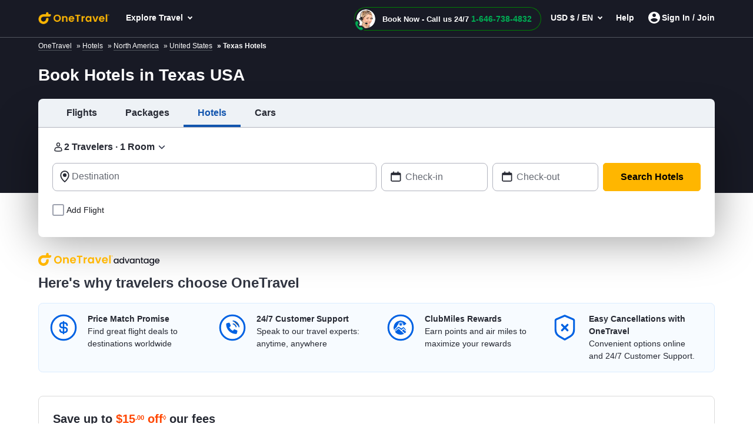

--- FILE ---
content_type: text/html; charset=utf-8
request_url: https://www.onetravel.com/hotels/texas-hotels-tx-united-states
body_size: 93788
content:
<!DOCTYPE html><html lang="en-US"><head><script type="text/javascript" src="https://www.onetravel.com/assets/421ad04e55f9ad3acfc612d1f1af9c9db0012acbc25" async ></script><script type="text/javascript">
var usStateCode="CA";
var doComplianceCheck=true;
</script>
<script src="/complianceservice/dist/95/privacyservice.js"></script>
<script src="https://cmp.osano.com/AzyzrsTwNKZBT35Me/801080ad-4e87-4d01-8ffe-d18d9785c4a0/osano.js"></script><script src="/aircdn/dist/92/fullstory.js" async></script><meta charSet="utf-8" data-next-head=""/><meta name="viewport" content="width=device-width, initial-scale=1.0,  maximum-scale=2.0, , user-scalable=no" data-next-head=""/><script src="https://c.fareportal.com/gcms/cms/2/js/global-head-script.js?ver=1.0.0.8" async="" data-next-head=""></script><title id="PageTitle" data-next-head="">Texas Hotels (TX) - Find Cheap Hotel Deals on OneTravel</title><meta id="MetaDescription" name="Description" content="Get great hotel deals on hotels in Texas (TX). Booking your Texas hotels is quick and easy with OneTravel. Save cash by reserving your Texas luxury &amp; budget hotel rooms with OneTravel." data-next-head=""/><link rel="shortcut icon" href="https://c.fareportal.com/gcms/portals/8/Images/favicon.ico" type="image/favicon" data-next-head=""/><link rel="canonical" href="https://www.onetravel.com/hotels/texas-hotels-tx-united-states" data-next-head=""/><link rel="alternate" href="https://www.onetravel.com/hotels/texas-hotels-tx-united-states" hrefLang="x-default" data-next-head=""/><link rel="alternate" href="https://www.onetravel.com/hotels/texas-hotels-tx-united-states" hrefLang="en-US" data-next-head=""/><meta name="apple-mobile-web-app-capable" content="width=device-width, initial-scale=1, user-scalable=no" data-next-head=""/><link fetchpriority="high" rel="preload" href="https://c.fareportal.com/gcms/cms/global_assets/bfcm/2025/img/ot/bg-pattern-1x.png" as="image" data-next-head=""/><meta id="MetaGenerator" name="GENERATOR" data-next-head=""/><meta id="MetaAuthor" name="AUTHOR" data-next-head=""/><meta name="RESOURCE-TYPE" content="DOCUMENT" data-next-head=""/><meta name="DISTRIBUTION" content="GLOBAL" data-next-head=""/><meta name="RATING" content="GENERAL" data-next-head=""/><meta name="theme-color" content="#ffffff" data-next-head=""/><link rel="preload" href="https://c.fareportal.com/_next/static/css/045ad60a90d5d2f1.css" as="style"/><style data-next-head=""></style><link rel="stylesheet" href="https://c.fareportal.com//_next/static/otstylesNew.2026127104624976.css" data-next-head=""/><style data-next-head="">
@media (max-width: 767px) {
  .Spanish .header-cheapflightsSection .header-new-chat-icon {
    gap: 1.25rem !important;
  }
.enhanced-deal-wrapper .enhanced-deals-carousel .enhanced-deal-card .enhanced-deal-details .enhanced-deal-footer .enhanced-book-now-btn {
    font-size: 12px;
    padding: 10px 12px;
  }
  .enhanced-deal-wrapper .enhanced-deals-carousel .enhanced-deal-card .enhanced-deal-details .enhanced-deal-footer .enhanced-price-section {
    gap: .25rem;
  }
}

.widget__hotel > div:first-child + div {
  display: none;
}
.widget__car > div:first-child + div {
  display: none;
}
.widget__vacation > div:first-child + div {
  display: none;
}

</style><script data-next-head="">
  window.AnalyticsServiceLogEvent = function (e) {
  setTimeout(() => {
    window.AnalyticsService &&
      window.AnalyticsService.LogEvent &&
      window.AnalyticsService.LogEvent(e);
  }, 1);
};

function getCookie(e) {
  for (
    var t = e + "=", a = document.cookie.split(";"), r = 0;
    r < a.length;
    r++
  ) {
    for (var n = a[r]; " " == n.charAt(0); ) n = n.substring(1, n.length);
    if (0 === n.indexOf(t)) return n.substring(t.length, n.length);
  }
  return null;
}

</script><script data-next-head="">
    const geolocationcheckint = setInterval(function () {
  const isCanadian =
    window.geoDetails && window.geoDetails.countryCode === "CA";
  const banner = document.getElementById("CaSiteBanner");
  if (isCanadian) {
    if (window.AnalyticsServiceLogEvent) {
      window.AnalyticsServiceLogEvent({
        Category: "ca_redirect",
        Action: "in_viewport",
      });
    }
    banner.style.display = "block";
    clearInterval(geolocationcheckint);
  }
}, 500);

openCanada = function () {
  let url = "https://www.cheapoair.ca/";
  if (window.AnalyticsServiceLogEvent) {
    window.AnalyticsServiceLogEvent({
      Category: "ca_redirect",
      Action: "clicked",
    });
  }
  const qs = window.location.search;
  const params = [];

  if (qs.length > 0) {
    const existingParams = qs.substring(1);
    params.push(existingParams);
  }

  if (params.length > 0) {
    url += "?" + params.join("&");
  }

  location.href = url;
};
closeCaBanner = function () {
  const banner = document.getElementById("CaSiteBanner");
  if (banner) {
    if (window.AnalyticsServiceLogEvent) {
      window.AnalyticsServiceLogEvent({
        Category: "ca_redirect",
        Action: "closed",
      });
    }
    banner.style.display = "none";
  }
};

</script><script src="https://c.fareportal.com/gcms/portals/2/gcmsfiles/live/script/splide.min.js" defer="" data-next-head=""></script><script data-next-head="">
var isMobileDeviceCheck = /Android|webOS|iPhone|iPod|BlackBerry|IEMobile|Opera Mini/i.test(navigator.userAgent || navigator.vendor || window.opera);

	  function appendCssAndJS(apiData){
		var s = document.createElement('script');
		s.type = 'text/javascript';
		s.async = true;
		s.innerHTML = apiData.JScript;
		var st = document.createElement('style');
		st.type = 'text/css';
		st.innerHTML = apiData.Css;
		if(document.head){
		document.head.appendChild(st)
		document.head.appendChild(s)
		}
	}

	async function bfcmPromotionNew(isMobileViewVal, portalId, couponValue){
		var bfcmurl = 'https://www.cheapoair.com/cms/api/getStaticComponent?compid=6842ad16decf79b7b4371674&bfcmkey='+ ( Math.floor(Math.random() * 100000) ) + '&cult=English';
				if(window.location.search.includes('preview=draft')){
					bfcmurl += '&preview=draft&clearCache=true';
				}
				if(window.location.search.includes('preview=1')){
					bfcmurl += '&preview=1&clearCache=true'
				}
			var data = await fetch(bfcmurl);
			var datajson = await data.json();
			console.log('datajsondatajsondatajson', datajson)
			if(datajson){
			
				appendCssAndJS(datajson)

			}
	}
	document.addEventListener("DOMContentLoaded", function(){
	bfcmPromotionNew(isMobileDeviceCheck, window.PortalId, window.couponValue);
	})
	</script><style data-compid="69529866e15f7e711fde4b06" data-next-head="">#bannerPromoSection,.simplified-home-page section.banner:before{display:none}.banner.seo h1{background-color:inherit!important}.breadcrumb{padding:1px 1rem;background-color:#181a25;color:#fff;font-size:12px}.breadcrumb ul li{display:inline}.breadcrumb ul li a{color:#fff;margin-right:.5rem}.rs-deals-redesign .rs-image{opacity:0;animation:1s 1s forwards fadeOpacity}@keyframes fadeOpacity{from{opacity:0}to{opacity:1}}</style><style data-compid="668d1b10f602999165115a83" data-next-head="">.green{color:#007c04!important}.valuePropsContent a{display:inline-block;text-decoration:underline}#valuePropsNew div.valuePropsRow div.valuePropsSection div.flex-grow-1 div.valuePropsContent{display:inline-block}@media (min-width:768px) and (max-width:1024px){.valuePropsFlexRow div.valuePropsSingle:first-child,.valuePropsFlexRow div.valuePropsSingle:nth-child(2){padding-bottom:15px}#valuePropsNew div.valuePropsRow div.valuePropsSection div.flex-grow-1 div.valuePropsContent{padding-right:1rem}}@media (max-width:576px){#valuePropsNew div.valuePropsRow div.valuePropsSingle{padding-left:0!important}}@media (max-width:480px){.valuePropsContent a{display:block}#valuePropsNew div.valuePropsRow div.valuePropsSingle:nth-child(4){margin-bottom:0}}@media(max-width:767px){.tabDealCarouselView .travel-details .ond,.tabDealCarouselView .travel-details .totalfare{font-size:1.125rem!important}.tabDealCarouselView .travel-details .deal__type,.tabDealCarouselView .travel-details .text-lg,.tabDealCarouselView .travel-details .text-md{font-size:.875rem!important}.tabDealCarouselView .travel-details .deal__type{line-height:1rem!important}.tabDealCarouselView .travel-details .text-lg{margin:.1rem 0!important}.tabDealCarouselView .dealCarousel .deal-list__item img{height:160px}.skin_dealscomponent .tabDealCarouselViewView .blueHead.dealHeading{margin:0 10px!important}#valuePropsNew .d-flex{display:inline!important}#valuePropsNew .valuePropsSingle .d-flex{display:flex!important}.tabDealCarouselView .dealCarousel__tabs .deals__ttype{width:75%}.tabDealCarouselView .deal-wrapper .deal-disclaimer{margin:0 0 0 1rem}.tabDealCarouselViewView .dealSubHeading{padding:0 0 10px!important}}@media (min-width:992px) and (max-width:1024px){#valuePropsNew .d-flex{display:inline!important}#valuePropsNew .valuePropsSingle .d-flex{display:flex!important}}</style><style data-compid="691d767a729470651229a7f4" data-next-head="">.newsletter-content{position:relative}.promo-app-banner{background-color:#fff;border-radius:8px;padding:24px;width:100%;border:1px solid #dbdbdb}.newsletter-app-banner-container{margin:2.5rem 0}.newsletter-app-banner-container .banner-headline{font-size:20px;font-weight:700;color:#262933;margin-bottom:0;line-height:1.4}.newsletter-app-banner-container .banner-headline .totalfare{color:#ff4600;font-weight:700}.newsletter-app-banner-container .banner-description{font-size:1rem;color:#262933;line-height:1.25;font-weight:700;margin-bottom:0}.newsletter-app-banner-container .banner-form{display:flex;gap:8px;align-items:flex-end}.newsletter-app-banner-container .promo-app-banner .form-group{flex:1;margin-bottom:.65rem;position:relative}.newsletter-app-banner-container .promo-app-banner .form-label{display:block;font-size:12px;font-weight:700;color:#262933;margin-bottom:2px}.newsletter-app-banner-container .airport-input-wrapper{display:flex;align-items:center;background-color:#f2f4f7;border-radius:8px;padding:12px;height:48px}.newsletter-app-banner-container .airport-checkbox{width:20px;height:20px;background-color:#0062e3;border:2px solid #0062e3;border-radius:4px;margin-right:8px;position:relative;flex-shrink:0}.newsletter-app-banner-container .airport-checkbox::after{content:'✓';position:absolute;top:50%;left:50%;transform:translate(-50%,-50%);color:#fff;font-size:14px;font-weight:700}.newsletter-app-banner-container .airport-text{color:#434752;font-size:14px;margin:0}.newsletter-app-banner-container .email-input{width:100%;padding:12px;border:1px solid #b1b3be;border-radius:8px;font-size:14px;height:48px;background-color:#fff}.newsletter-app-banner-container .email-input::placeholder{color:#999}.newsletter-app-banner-container .email-input:focus{outline:0;border-color:#0062e3;box-shadow:0 0 0 2px rgba(0,110,227,.1)}.newsletter-app-banner-container .claim-button{background-color:#0062e3;color:#fff;border:none;border-radius:8px;padding:12px 24px;font-size:14px;font-weight:700;height:48px;cursor:pointer;white-space:nowrap;transition:background-color .2s;margin-bottom:.5rem}.newsletter-app-banner-container .claim-button:hover{background-color:#0056b3}.newsletter-app-banner-container .claim-button:active{background-color:#004494}.newsletter-app-banner-container .banner-footer{display:flex;flex-direction:row;justify-content:space-between;font-size:.75rem}.newsletter-app-banner-container .consent-text{font-size:.75rem;color:#000;line-height:1;margin:0}.newsletter-app-banner-container .consent-link{color:#434752;text-decoration:underline;cursor:pointer}.newsletter-app-banner-container .consent-link:hover{color:#434752}.newsletter-app-banner-container .footer-links{display:flex;gap:1rem;font-size:.75rem;line-height:1rem}.newsletter-app-banner-container .footer-link{color:#0062e3;cursor:pointer}.newsletter-app-banner-container .footer-link:hover{color:#0056b3}.newsletter-app-banner-container .diamond-icon{color:#000;font-size:.75rem}.newsletter-app-banner-container .banner-header{margin-bottom:20px}@media (max-width:768px){.newsletter-app-banner-container .banner-form{flex-direction:column;align-items:stretch}.newsletter-app-banner-container .claim-button{width:100%}.newsletter-app-banner-container .banner-headline{font-size:20px}.newsletter-app-banner-container .banner-description{font-size:13px}}.promo-banner-container{position:relative}.promo-banner-container .banner-background{position:absolute;top:0;left:0;width:100%;height:100%;background-image:url('https://images.unsplash.com/photo-1507525421304-6f32385a4c14?w=1200&h=400&fit=crop');background-size:cover;background-position:center;z-index:0}.promo-banner-container .banner-content{position:relative;z-index:auto;display:flex;background:linear-gradient(135deg,#002349 0,#003d7a 100%);border-radius:.5rem;justify-content:space-between}.promo-banner-container .left-section{padding:1.5rem;position:relative}.promo-banner-container .headline{font-size:1.25rem;font-weight:700;color:#fff;line-height:1.5;margin-bottom:0}.promo-banner-container .headline .highlight{color:#ff4600}.promo-banner-container .sub-headline{font-size:1rem;color:#fff;line-height:1.25;margin-bottom:1rem;font-weight:700}.promo-banner-container .benefits-list{list-style:none;margin-bottom:0;padding:0}.promo-banner-container .benefit-item{display:flex;align-items:center;margin-bottom:.25rem;color:#fff;font-size:1rem;line-height:1.5}.promo-banner-container .checkmark-icon{width:16px;height:16px;margin-right:.5rem;background:#33b137;border-radius:50%;padding:0 3px;font-weight:700}.promo-banner-container .checkmark-icon svg{width:100%;height:100%;top:-2px;position:relative}.promo-banner-container .footer-section{font-size:.75rem;color:#fff;position:relative;display:flex;gap:.5rem}.promo-banner-container .diamond-icon{width:12px;height:12px}.promo-banner-container .learn-more-link{color:#fff;text-decoration:underline;cursor:pointer}.promo-banner-container .right-section{padding:1.5rem;position:relative;background:url('https://c.fareportal.com/gcms/portals/2/bfcm/bfcm25/Sea-sand-bg.webp') 0 0/125% 100% no-repeat;border-top-right-radius:.5rem;border-bottom-right-radius:.5rem;background-position-x:-65px}.promo-banner-container .white-card{background-color:#fff;border-radius:.5rem;padding:1rem;box-shadow:0 8px 24px rgba(0,0,0,.15);display:flex;justify-content:space-between}.promo-banner-container .qr-instruction{font-size:.75rem;color:#666;margin-bottom:.875rem;text-align:left;width:65%}.promo-banner-container .rating-score{font-size:2.5rem;font-weight:700;color:#434752;line-height:1;margin-bottom:.5rem}.promo-banner-container .rating-stars{display:flex;gap:3px;margin-bottom:0}.promo-banner-container .star-icon{width:20px;height:20px}.promo-banner-container .star-icon svg{width:100%;height:100%}.promo-banner-container .rating-label{font-size:.75rem;color:#434752;font-weight:700}.promo-banner-container .qr-code-container{text-align:center}.promo-banner-container .qr-code{width:136px;max-width:136px;height:auto;margin:0 auto;display:block}.newsletter-app-banner-container .tooltip-arrow{position:absolute;width:0;height:0;border-style:solid;border-width:5px 5px 0;border-color:#333 transparent transparent;bottom:-5px;left:50%;transform:translateX(-50%)}.newsletter-app-banner-container .tooltip-container.visible{display:block;opacity:1;transition:opacity .3s ease-in-out}.newsletter-app-banner-container .tooltip-content{width:320px;font-size:.75rem}.Spanish .banner-footer #customTooltip .tooltips__inner{width:500px;margin-top:10px;top:auto;margin-left:20rem}.Spanish .banner-footer #customTooltip .tooltips__arrow{top:auto;margin-left:38rem}.banner-footer #customTooltip .tooltips__inner{width:375px;margin-top:10px;top:auto;margin-left:21rem}.banner-footer #customTooltip .tooltips__arrow{top:auto;margin-left:33rem}#lblError{display:none}.newsletter-app-banner-container .text-orange{color:#ff4600}.after-success,.promo-code-section{display:none!important}.signup-success .after-success{display:block!important}.signup-success .before-success{display:none}.signup-success .promo-code-section{display:flex!important}.promo-code-section{background-color:#e6f1fc;border-radius:.5rem;padding:.75rem 1rem;display:flex;align-items:center;margin-bottom:7px;width:100%;border:1px solid #80b7f1}.promo-code-section .icon-container{flex-shrink:0;width:50%;background-color:#e3f2fd;border-radius:50%;display:flex;align-items:center;justify-content:center}.promo-code-section .icon-inner{width:48px;height:48px;border-radius:8px;display:flex;align-items:center;justify-content:center;position:relative;background:url('https://c.fareportal.com/gcms/portals/2/bfcm/bfcm25/ico-coupon@2x.webp') 0 0/100% no-repeat}.promo-code-section .promo-text{flex:1;font-size:16px;color:#262933;line-height:1.25;margin-left:12px}.promo-code-section .code-container{display:flex;align-items:center;gap:10px;flex-shrink:0;width:50%}.promo-code-section .code-field{background-color:#fff;border:2px dashed #1976d2;border-radius:6px;padding:8px 16px;font-size:18px;font-weight:700;color:#1976d2;min-width:100px;text-align:center;width:78%;height:48px;align-items:center}.promo-code-section .copy-button{background-color:#1976d2;color:#fff;border:none;border-radius:6px;padding:12px 20px;font-size:16px;font-weight:600;cursor:pointer;transition:background-color .2s;width:168px;line-height:1.25;white-space:nowrap}.promo-code-section .copy-button:hover{background-color:#1565c0}.promo-code-section .copy-button:active{background-color:#0d47a1}#newsletter-app-banner .d-none,.applearmoreTooltip,.newsletter-app-banner-container .tooltip-container,.promo-banner-container .tooltip-container{display:none}#applearmoreTooltip .tooltips__inner{margin-top:13px;width:330px}#applearmoreTooltip .tooltips__arrow{left:30px}@media only screen and (max-width:1024px){.promo-banner-container .white-card{display:block;text-align:center}.promo-banner-container .qr-code-container,.promo-banner-container .qr-instruction{display:none}.promo-banner-container .rating-stars{align-items:center;justify-content:center}.promo-banner-container .rating-score{font-size:2rem;margin-bottom:.25rem}.promo-banner-container .switch-app{display:flex;height:48px;padding:8px 12px;justify-content:center;align-items:center;align-self:stretch;border-radius:.5rem;background:#0062e3;border:0;color:#fff;font-size:1rem;font-weight:700;margin-top:8px}.promo-banner-container .right-section{background-position-x:-52px}.banner-footer .tooltips__inner{margin-left:-343px}.promo-code-section .promo-text strong{display:inline-block;width:100%}#applearmoreTooltip .tooltips__arrow{top:20px}}.switch-app{display:none}#learmoreTooltip .tooltips__inner{right:0;margin-top:9px;width:350px}#learmoreTooltip .tooltips__arrow{top:auto;left:auto;margin-left:50px}@media(max-width:991px){.promo-banner-container .sub-headline{font-size:.875rem}.newsletter-app-banner-container .banner-footer{flex-direction:column}.newsletter-app-banner-container .consent-text{margin-bottom:5px}#learmoreTooltip .tooltips__inner{margin-left:0;margin-top:9px;right:auto}#learmoreTooltip .tooltips__arrow{margin-left:2rem;top:auto}.banner-footer #customTooltip .tooltips__inner{width:350px!important;margin-top:10px;top:auto;margin-left:22rem}}#applearnmore-tooltip{cursor:pointer}#applearnmore-tooltip:hover+.tooltip-container,#learnmore-tooltip:hover+.tooltip-container{display:block!important}#applearnmore-tooltip:after{background:#fff}#myButton:hover+.tooltip-container{display:block!important;left:46rem;margin-top:0}.newsletter-app-banner-container .airport-text:empty{background:linear-gradient(90deg,#ccc,#dedede,#d7d7d7);height:10px;width:5rem;border-radius:.5rem}#superdealandrecentsearch .recent-search__v2{z-index:auto}.bfcm-wrapper-main{margin-top:2.3rem}.bfcm-wrapper-main .bfcm-wrapper-inner{background:#dbdbdb;border-radius:8px;min-height:443px}.bfcm-wrapper-main .bfcm-wrapper-inner .promo-banner.container{padding:0}</style><style data-compid="69529874d591c92dff2e46d4" data-next-head="">.top-deals:empty{width:100%;height:350px}.top-deals{display:flex;flex-direction:row;gap:1rem}.hotel-deals-row{flex-basis:25%;display:flex;flex-direction:column}.himage{width:100%;height:150px;border-top-left-radius:.25rem;border-top-right-radius:.25rem;padding:0;margin:0}.hotelrating{background:#000;font-size:12px;padding:6px;border-radius:4px;color:#fff;display:inline-flex;align-items:center;gap:.625rem;margin:.625rem}.hotel-deals-row .fare{display:flex;flex-direction:row}.hotel-deals-row .fare .hotel-date-range{flex:1;font-size:.875rem;display:flex;align-items:end}.hname{text-overflow:ellipsis;white-space:nowrap;max-width:15rem;color:#262933;display:-webkit-box;-webkit-box-orient:vertical;overflow:hidden;-webkit-line-clamp:1}.hotel-deals-row .fare .text-right{flex:1}.fare .totalfare{color:#262933;font-size:1.25rem;display:inline-block}.hotel-discription{display:-webkit-box;-webkit-box-orient:vertical;overflow:hidden;-webkit-line-clamp:2;font-size:.875rem;min-height:2.625rem}@media (max-width:1024px){.top-deals{display:grid;grid-template-columns:1fr 1fr}}@media (max-width:767px){.rounded{background:#fff;border-radius:5px!important}.border{border:1px solid #ddd!important}.blueHead.dealHeading,.dealHeading{margin:0}.text-xs{font-size:.6875rem!important}.text-sm{font-size:.75rem!important}.text-base{font-size:.8125rem!important}.text-md{font-size:.875rem!important}.text-lg{font-size:.9375rem!important}.text-xl{font-size:1rem!important}.text-xxl{font-size:1.125rem}.text-xxxl{font-size:1.5rem}sub,sup{font-size:57%!important}.hname{font-weight:600}}@media (max-width:480px){.top-deals{display:flex;flex-direction:column}}</style><style data-compid="6952987bb9a39662ee7e5b8c" data-next-head="">.content-container ul li{padding:5px 0;display:list-item}.content-section__main ul{list-style-type:disc;padding-left:15px}.content-section a{position:relative;color:#006ee3;text-decoration:none}.content-section a:after{background:#006ee3}.content-section p,.content-section__main ul,.normal-content,.para-content{margin-bottom:1rem}</style><style data-compid="687de858f3ae14af2647c179" data-next-head="">.post-heading{font-size:1.5rem;font-weight:700;color:#313541!important}.new-blog-section{background:#f1f1f3}</style><style data-compid="6952988069f515bf395fd954" data-next-head="">.interlink__list:empty{display:none!important}@media (max-width:767px){.interlink__list__container{margin:0 15px}.accordianHead.blueHead{color:#333;font-size:1.124rem;line-height:1.5rem;padding-right:1.5rem;font-weight:600}}@media (min-width:767px){#desktopInterLinking .interlink__list__container{padding:0;border:none}}.panel{display:none}.panel.open{display:block}.bg-white{background:#fff}.interlink__list a{text-decoration:none;color:#006ee3;font-size:14px;line-height:22px}.interlink__list__container{background:#fff;padding:10px 0;border-bottom:1px solid #d5e7f2}.interlink__list__container ul{list-style:disc;margin-left:20px;color:#8c909a;padding-top:10px;padding-bottom:10px}.accordianHead.active:after{content:"\2571\2572"}.accordianHead:after{content:'\2572\2571';font-size:10px;float:right;margin-left:5px;position:absolute;right:15px;font-weight:700}.blueHead{color:#006ee3}.content-section__main{padding:0 15px 15px;font-size:14px}.interlink__list__container.interlink__list-bullet ul{list-style:none}.interlink__list-bullet a:before{content:'•';color:#51555e;font-size:1.112rem;position:absolute;left:-1rem}.interlink__list-bullet li{position:relative}.interlink__list-bullet li:empty,.interlink__list:empty{display:none}</style><style data-compid="67d95e04a33ff031d835e962" data-next-head="">.app-download-section{background-color:#fff}.app-download-section .app-download-inner-wrapper .app-download-content{padding:3rem 0 2rem 2rem}</style><style data-compid="66696dfbabcb9e7eac7369cf" data-next-head="">.footer-tab-interlinking{padding-bottom:30px}.newfooterUI .footer-info__list .footer-info__item.privacy-choice span::before{content:''}@media (min-width:768px) and (max-width:992px){.connect__newsletter{flex-direction:column}}</style><style data-compid="66696e3a5e7a0645b1dae2d3" data-next-head="">#footerTooltipInfo0{display:none;position:relative;top:5px}#footerTooltipInfo0 .tooltips__arrow{top:-10px;left:145px}.ratingInfoicon:hover #footerTooltipInfo0{display:block}.expert-availability{white-space:nowrap}.imageDealView .dealSubHeading{margin-bottom:1rem}.imageDealView .notincity{display:none!important}</style><style data-compid="69204a250b123f34cfa9397e" data-next-head="">.text-transform-capitalize{text-transform:capitalize}#smallStickyCallBanner{display:none!important}.phone-only .second-line-text{white-space:nowrap}@media(max-width:992px){.custom-tooltip-wrap .custom-tooltip-content:after{left:72%}.custom-tooltip-wrap .custom-tooltip-content{left:auto;right:-20rem}}</style><script id="launchpadjs" data-nscript="beforeInteractive">(function () {
    try {
        if (!window || !window.location) return;
        
        const hostName = window.location.hostname ? window.location.hostname.toLowerCase() : '';
        const userAgent = (window.navigator && window.navigator.userAgent) ? window.navigator.userAgent : "";
        const isMobile = /Android|BlackBerry|iPhone|iPad|iPod|Opera Mini|IEMobile|WPDesktop/i.test(userAgent);

    const ENV = {
        isDev: hostName.includes("dev") || hostName.includes("localhost"),
        isTest: hostName.includes("test"),
        isStaging: hostName.includes("staging")
    };

    const isEnvMatch = ENV.isDev || ENV.isTest || ENV.isStaging;

    const PORTALS = {
        default: {
            id: 92,
            desktop: {
                prod: "c04162b6-da3a-4007-a572-46b9323ec8f3",
                dev: "e1071fd4-f368-4cbb-9911-05abc7f026cb"
            },
            mobile: {
                prod: "a8a8136e-42d8-4ce4-88e3-fc01fbc19b5f",
                dev: "b92fd9fe-056f-497c-931c-b64f13735a06"
            }
        },
        onetravel: {
            id: 95,
            desktop: {
                prod: "b28a2360-5405-41b4-9a3c-c38ddf9edd46",
                dev: "c6ec7cde-122c-4d0c-bc0f-afd9205a5d48"
            },
            mobile: {
                prod: "254a7201-f317-4b0a-856d-d969da2832bb",
                dev: "f249ebb8-2dcb-4aff-b2ef-e8aa3fa62bb2"
            }
        },
        cheapoairCa: {
            id: 93,
            desktop: {
                prod: "845fefab-bdcb-463f-8c75-8de6f0739938",
                dev: "42402c16-3769-478e-bbcc-f3723af12383"
            },
            mobile: {
                prod: "9fc821e7-6024-47a5-ba54-4b3dedfb3ad1",
                dev: "a87f843f-fe62-4b64-a835-25aca6050c39"
            }
        }
    };

        let portal = PORTALS.default;

        if (hostName.includes("onetravel")) {
            portal = PORTALS.onetravel;
        } else if (hostName.includes("cheapoair.ca")) {
            portal = PORTALS.cheapoairCa;
        }
        const projectId = isMobile
            ? (isEnvMatch ? portal.mobile.dev : portal.mobile.prod)
            : (isEnvMatch ? portal.desktop.dev : portal.desktop.prod);

        window.launchpadConfig = { projectId };
        window.pageConfig = window.pageConfig || {};
        window.pageConfig.isGCMS = true;
        console.log('projectId',projectId)
    } catch (error) {
        console.error('Launchpad config error:', error);
    }
})();
var TemplateName = TemplateName || false;
var PortalId = 92;
if(window.location.hostname.toLowerCase().indexOf("onetravel")>-1)
{
    PortalId = 95;
}
if(window.location.hostname.toLowerCase().indexOf("cheapoair.ca")>-1)
{
    PortalId = 93;
}
function getUrlParameters(name) {
    name = name.replace(/[[]/, "[").replace(/[]]/, "]");
    var regex = new RegExp("[?&]" + name.toLowerCase() + "=([^&#]*)");
    var results = regex.exec(location.search.toLowerCase());
    return results === null
        ? ""
        : decodeURIComponent(results[1].replace("/+/g", " "));
}
function launchpadInit() {
    try {
        window.launchpadConfig = window.launchpadConfig || { "projectId": "c04162b6-da3a-4007-a572-46b9323ec8f3" };
        window.CSAS_CONFIG = {
            lp: { data: window.launchpadConfig },
            gp: true
        };
        window.FP_CSAS_URL = '//c.fareportal.com/vd/csas/csas_lpgppp-0.0.10.js';
        var templName = TemplateName ? TemplateName === 'homepage' : false;
        var templateType = TemplateName;
        var channeltype;
        if(templateType){
        if (templateType.toLowerCase().indexOf('se') > -1 || templateType.toLowerCase().indexOf('homepage') > -1){ channeltype = 'SEO'}
            else if (templateType.toLowerCase().indexOf('sm') > -1){channeltype = 'SEM'}
            else if (templateType.toLowerCase().indexOf('nl') > -1){channeltype = 'Newsletter'}
            else if (templateType.toLowerCase().indexOf('aff') > -1){channeltype = 'affiliate'}
        }
        var cookieFpaffiliate = getCookie('CurrAff');
        var trackAffiliate = getUrlParameters('fpaffiliate') || cookieFpaffiliate;
        var isMobileDevice = window.navigator.userAgent.match(/Android|BlackBerry|iPhone|iPod|Opera Mini|IEMobile|WPDesktop/i);
        if (window.Launchpad && window.launchpadConfig) {
            window.launchPadInitPromise = new Promise(function (rs, rj) {
                Launchpad.init(window.launchpadConfig)
                    .then(function () {
                        rs();
                        window.Launchpad.addAttribute('landingpage','CMS');
                        window.Launchpad.addAttribute('utm_source', getUrlParameters('utm_source'));
                        window.Launchpad.addAttribute('utm_campaign',getUrlParameters('utm_campaign'));
                        window.Launchpad.addAttribute('utm_medium',getUrlParameters('utm_medium'));
                        window.Launchpad.addAttribute('utm_term',getUrlParameters('utm_term'));
                        window.Launchpad.addAttribute('affiliate', trackAffiliate);
                        window.Launchpad.addAttribute('subaffiliate',getUrlParameters('fpsub'));
                        window.Launchpad.addAttribute('browser', navigator.userAgent);
                        window.Launchpad.addAttribute('portal', PortalId);
                        window.Launchpad.addAttribute('platform', isMobileDevice ? 'mobile' : 'desktop');
                        window.Launchpad.addAttribute('pageType', templName ? 'homepage' : 'lp');
                        window.Launchpad.addAttribute('channel', channeltype ? channeltype : '');
    
                    })
                    .catch(function () {
                        rs();
                    });
            });
        }
        window.AnalyticsService = window.AnalyticsService || function (url, config) { config = config || window.CSAS_CONFIG || { _m: true }; config.__preinit_data__ = config.__preinit_data__ || {}; config.__preinit_hooks__ = config.__preinit_hooks__ || {}; var a = { providers: {}, queue: [], personalAttribute: [], profileAttributes: [], sessionAttributes: [], Init: function () { }, SetProfileAttribute: function (key, value) { var attr = { key: key, value: value }; this.profileAttributes.push(attr); this.queue.push({ action: "SetProfileAttribute", obj: attr }) }, SetSessionAttribute: function (key, value) { var attr = { key: key, value: value }; this.sessionAttributes.push(attr); this.queue.push({ action: "SetSessionAttribute", obj: attr }) }, LogEvent: function (event) { try { event.timestamp = event.timestamp || (new Date).toISOString(); this.queue.push({ action: "LogEvent", obj: event }) } catch (ex) { } }, AddProvider: function (providerToAddConfig) { return new Promise(function (resolve, reject) { Object.keys(providerToAddConfig).forEach(function (providerName) { config[providerName] = providerToAddConfig[providerName]; config[providerName].resolve = resolve; config[providerName].reject = reject }) }) }, AddProviders: function (providersToAddConfig) { return new Promise(function (resolve, reject) { Object.keys(providersToAddConfig).forEach(function (providerName) { config[providerName] = providersToAddConfig[providerName] }); config.__preinit_hooks__.addProviders = { resolve: resolve, reject: reject } }) }, RemoveProviders: function (providerNames) { providerNames.forEach(function (providerName) { delete providers[providerName] }) }, GetActiveProviders: function () { return [] }, Version: "0.0.5-beta.19" }; config.__preinit_data__.queue = a.queue; config.__preinit_data__.personalAttribute = a.personalAttribute; config.__preinit_data__.profileAttributes = a.profileAttributes; config.__preinit_data__.sessionAttributes = a.sessionAttributes; (function (config) { var js, id = "csas"; if (document.getElementById(id)) { return } js = document.createElement("script"); js.id = id; js.async = true; js.src = url || "//c.fareportal.com/vd/csas/csas_lpgppp-0.0.10.js"; js.onload = function () { if (!config._m) { try { window.AnalyticsService.Init(config).catch(function () { console.warn("AnalyticsService INIT ERROR: Failed to initalize.") }) } catch (e) { console.warn(e) } } }; js.onerror = function (e) { console.warn("AnalyticsService LOAD ERROR: Failed to load script.") }; document.getElementsByTagName("head")[0].appendChild(js) })(config); return a }(window.FP_CSAS_URL);
    }
    catch (ex) { }
    var appInsights = window.appInsights || function (a) {
        function b(a) { c[a] = function () { var b = arguments; c.queue.push(function () { c[a].apply(c, b) }) } } var c = { config: a }, d = document, e = window; setTimeout(function () { var b = d.createElement("script"); b.src = a.url || "https://az416426.vo.msecnd.net/scripts/a/ai.0.js", d.getElementsByTagName("script")[0].parentNode.appendChild(b) }); try { c.cookie = d.cookie } catch (a) { } c.queue = []; for (var f = ["Event", "Exception", "Metric", "PageView", "Trace", "Dependency"]; f.length;)b("track" + f.pop()); if (b("setAuthenticatedUserContext"), b("clearAuthenticatedUserContext"), b("startTrackEvent"), b("stopTrackEvent"), b("startTrackPage"), b("stopTrackPage"), b("flush"), !a.disableExceptionTracking) { f = "onerror", b("_" + f); var g = e[f]; e[f] = function (a, b, d, e, h) { var i = g && g(a, b, d, e, h); return !0 !== i && c["_" + f](a, b, d, e, h), i } } return c
    }({
        instrumentationKey: "8b184011-46df-4fec-bfd3-54074fed574d"
    });
    window.appInsights = appInsights, appInsights.queue && 0 === appInsights.queue.length && appInsights.trackPageView();
};

function loadScriptAsync1(url, elId, callback) {
    var js, id = elId;
    if (document.getElementById(id)) { return; }
    js = document.createElement('script'); js.id = id; js.async = true;
    js.src = url;
    if (callback)
        js.onload = callback;
    document.getElementsByTagName('head')[0].appendChild(js);
}
loadScriptAsync1("https://c.fareportal.com/vd/lp/lp-1.2.1.js", "launchpad", launchpadInit);
window.AnalyticsServiceLogEvent = function (param) {
    setTimeout(() => {
        if (window.AnalyticsService && window.AnalyticsService.LogEvent) {
            window.AnalyticsService.LogEvent(param);
        }
    }, 1);
};
setTimeout(() => {
    var templName = TemplateName ? TemplateName === 'homepage' : false;
    window.onload = window.AnalyticsServiceLogEvent({Category: templName ? 'cms_webpage_loaded_hp' : 'cms_webpage_loaded_lp', Action:''});
}, 2500);</script><script data-nscript="beforeInteractive">var TemplateName="SE-Hotels-LP-ToStates";</script><script id="StaticComponent-6094db89-937a-6073-0d3f-9eca7444d8b6" async="" defer="" data-compid="6894a5f00e51d87b85beeb57" data-nscript="beforeInteractive">if(window.appDownloadPromotionData={promoAmount:"100",perPaxAmount:"20",perPaxText:"per person for up to five (5) travelers off service fees for qualified airline tickets."},window.isAffiliateEnable=!0,window.isAffiliateEnable){function getUrlParameter(e){e=e.replace(/[[]/,"[").replace(/[]]/,"]");var t=new RegExp("[?&]"+e.toLowerCase()+"=([^&#]*)").exec(location.search.toLowerCase());return null===t?"":decodeURIComponent(t[1].replace("/+/g"," "))}function getCookie(e){for(var t=e+"=",i=document.cookie.split(";"),n=0;n<i.length;n++){for(var o=i[n];" "==o.charAt(0);)o=o.substring(1,o.length);if(0===o.indexOf(t))return o.substring(t.length,o.length)}return null}function getCookieValue(e){const t=e+"=",i=decodeURIComponent(document.cookie).split(";");for(let e=0;e<i.length;e++){let n=i[e];for(;" "===n.charAt(0);)n=n.substring(1);if(0===n.indexOf(t))return n.substring(t.length,n.length)}return""}function getDomain(e,t){return t=t||!1,e=e.replace(/(https?:\/\/)?(www.)?/i,""),t||(e=(e=e.split(".")).slice(e.length-2).join(".")),-1!==e.indexOf("/")?e.split("/")[0]:e}window.appSettings=window.appSettings||{},setTimeout(function(){var e=window.location.href,t=window.location.hostname.toLowerCase(),i=t.indexOf("onetravel")>-1?"ot":t.indexOf("cheapoair.ca")>-1?"ca":"coa",n=window.location.pathname.split("/"),o="en-US",a=document.referrer;new Promise(function(t,r){(n.includes("es-us")||n.includes("viajes"))&&(o="ot"==i?"es-US":"es-US&fpportal=205");var s=window.navigator.userAgent.match(/Android|BlackBerry|iPhone|iPad|iPod|Opera Mini|IEMobile|WPDesktop/i),f="&lang="+o+"&fpappid="+(s?1:0)+"&fpurl="+encodeURIComponent(e.split("?")[0]);document.referrer&&(f+="&fpref="+encodeURIComponent(a.split("?")[0]));try{var c,l,d,p=getUrlParameter("fpaffiliate"),u="undefined"!=typeof pagesuptype?pagesuptype:"",w=getDomain(e),g=getDomain(a);getCookieValue("CurrAff")&&(l=(c=getCookieValue("CurrAff")).indexOf("-seo")>-1?"seo":c.indexOf("-direct")>-1?"direct":"other"),a||p?w==g||p||(void 0===c||"other"!=l?d=s?"fpaffiliate="+i+"-mweb-seo":"fpaffiliate="+i+"-desktop-seo":window.AnalyticsServiceLogEvent({Category:"traffic_hit_missed",Action:"",Values:{currentaffiliate:c,currAffilaiteType:l,currSubAffiliateType:u,missedtrackingAffiliate:s?i+"-mweb-seo":i+"-desktop-seo"}})):void 0!==c&&"other"==l||!n.includes("es-us")&&!n.includes("viajes")?void 0===c||"other"!=l?d=s?"fpaffiliate="+i+"-mweb-direct":"fpaffiliate="+i+"-desktop-direct":window.AnalyticsServiceLogEvent({Category:"traffic_hit_missed",Action:"",Values:{currentaffiliate:c,currAffilaiteType:l,currSubAffiliateType:u,missedtrackingAffiliate:s?i+"-mweb-direct":i+"-desktop-direct"}}):d=s?"fpaffiliate="+i+"-es_us-mweb-direct":"fpaffiliate="+i+"-es_us-desktop-direct",d&&(f+="&"+d+"&fpsub="+u,window.AnalyticsServiceLogEvent({Category:"traffic_hit_notmissed",Action:"",Values:{currentaffiliate:c,currAffilaiteType:l,currSubAffiliateType:u,trackingAffiliate:d}}))}catch(e){window.AnalyticsServiceLogEvent({Category:"traffic_hit_tracking_error",Action:"",Values:{error:e,testingerror:"testing"}})}if(e.indexOf("?")>0||d){var m=new XMLHttpRequest;m.withCredentials=!0,m.onreadystatechange=function(){if(4==this.readyState&&200==this.status){var e=m.responseText;t(e)}};let i=e.split("?")[1]?e.split("?")[1]:"";m.open("GET","/affiliatetrackingapi/track?"+i+f,!0),m.send()}})},1e3)}let isOTCanadaUrlCheck=window.location.pathname.includes("/canada/")||window.location.pathname.includes("inter-canada");if(isOTCanadaUrlCheck){var domainName=window.location.hostname.split(".");function setCookieNw(e,t,i){const n=new Date;n.setTime(n.getTime()+24*i*60*60*1e3);let o="expires="+n.toUTCString();document.cookie=e+"="+t+";"+o+";domain=."+domainName[1]+".com;path=/"}document.addEventListener("DOMContentLoaded",function(){setTimeout(function(){setCookieNw("currency","CAD")},1e3)})}</script><script id="StaticComponent-035e38a1-5f37-95a6-b13e-b8210a85cd87" async="" defer="" data-compid="668d1b10f602999165115a83" data-nscript="beforeInteractive">window.phoneNumberCallback=(e,n)=>{setTimeout(()=>{var e=document.querySelector(".global-phoneno-deal");e&&(e.innerHTML=n,e.href="tel:"+n);var r=document.querySelector("#lastminbannerNew");r&&(r.href="tel:"+n);var c=document.querySelector(".link-phoneno.phonelink.stickyPhoneLink");c&&(c.href="tel:"+n,c.title=n,c.children[0].innerText=n),document.querySelector("#content-callcenric1 .invocaNumber.assistcard-container")&&(document.querySelector("#content-callcenric1 .invocaNumber.assistcard-container .mobile-number").innerText=n,document.querySelector("#content-callcenric1 .invocaNumber.assistcard-container").href="tel:"+n)},3e3)};</script><script id="StaticComponent-b3a0cfd9-65d2-96bd-6df0-0b86dd0a6a8f" async="" defer="" data-compid="691d767a729470651229a7f4" data-nscript="beforeInteractive">var locationUrl=window.location.href,emailDomainList=["Gmail.com","Yahoo.com","Hotmail.com","Aol.com","Outlook.com","Comcast.com","Icloud.com","Mail.com","Yandex.com","Inbox.com"],domainIndex=0;function readCookie(e){let t=e+"=",n=document.cookie.split(";");for(let e=0;e<n.length;e++){let o=n[e];for(;" "==o.charAt(0);)o=o.substring(1,o.length);if(0==o.indexOf(t))return o.substring(t.length,o.length)}return null}function getUserPguid(){const e=readCookie("FPTraveller");if(e){const t=e?e.split("&"):"",n=t.length>1?t[1].split("=")[1]:"";if(n)return n}return""}function handleClickOutside(e,t){const n=n=>{e.contains(n.target)||e===n.target||t()};document.addEventListener("click",n)}async function copyPromoCode(){const e=document.getElementById("promoCode").value,t=document.getElementById("copy-button");try{await navigator.clipboard.writeText(e),t.textContent="Copied",window.AnalyticsServiceLogEvent&&window.AnalyticsServiceLogEvent({Category:"promobanner_signup",Action:"copycode_clicked",Values:{couponValue:e}})}catch(e){console.error("Failed to copy text: ",e)}setTimeout(()=>{t.textContent="Copy code"},2e3)}function handleKeys(t){const n=t.keyCode;let o=domainIndex||0;const i=emailDomainList.length;switch(n){case 38:o>=0&&(o>0&&o--,onSelectDomain(emailDomainList[o]),domainIndex=o);break;case 40:o>=0&&(o<i-1&&o++,onSelectDomain(emailDomainList[o]),domainIndex=o);break;case 13:e.preventDefault(),onSelectDomain(emailDomainList[o]);break;case 27:break;default:return!1}}function onSelectDomain(e,t){var n=document.getElementById("autosuggest-domain");let o="";var i=document.getElementById("emailAddress");const a=i.value;if(a.indexOf(e)>0)o=i.value;else if(""!==a&&a.indexOf("@")>0){const t=a.split("@");""!==t&&(o=t[0]+"@"+e)}else o=i.value;i.value=o,n.classList.add("d-none")}function handleChange(e){var t=document.getElementById("autosuggest-domain"),n=e.target.value;e.target.value;if(n.length-n.replace(/@/g,"").length>1&&n.substring(0,n.length-1),n.indexOf("@")>0)try{var o=emailDomainList,i=n.split("@"),a="";null!==i&&(a=i[1]);var l=[];""!==a&&o&&(l=o.filter(e=>e.toLowerCase().startsWith(a))),0!==l.length?t.classList.remove("d-none"):""!==a&&0===l.length?t.classList.add("d-none"):t.classList.remove("d-none")}catch(e){}else t.classList.add("d-none")}function hideDomainRef(){var e=document.getElementById("emailAddress"),t=document.getElementById("autosuggest-domain");t&&e&&handleClickOutside(e,()=>{t.classList.add("d-none")})}function showTooltip(e,t){const n=document.getElementById(e),o=document.getElementById(t);if(n&&o){o.style.display="block";const e=n.getBoundingClientRect(),t=o.getBoundingClientRect(),i=e.top-t.height-10,a=e.left+e.width/2-t.width/2;o.style.top=`${i+window.scrollY}px`,o.style.left=`${a+window.scrollX}px`,o.style.margin=0,o.classList.add("visible")}}function closeTooltip(e,t){const n=document.getElementById(e),o=document.getElementById(t);n&&o&&(o.style.display="none",o.classList.remove("visible"))}document.addEventListener("DOMContentLoaded",()=>{(getUserPguid()||locationUrl.includes("newsletters"))&&document.getElementById("newsletter-app-banner").classList.add("signup-success"),setTimeout(function(){getUserPguid()&&document.getElementById("newsletter-app-banner").classList.add("signup-success"),window.callbackAfterLoggingSuccess=()=>{document.getElementById("newsletter-app-banner").classList.add("signup-success")};var e=emailDomainList.map((e,t)=>{var n=document.createElement("li"),o="autosuggest-domain__item"+(t===domainIndex?" is-hover":"");return n.className=o,n.textContent=e,n.onclick=function(e){onSelectDomain(e.target.innerHTML)},n.onkeydown=function(e){handleKeys(e)},n});document.getElementById("autosuggest-domain__list").append(...e);var t=document.getElementById("airport-text"),n=document.getElementById("airport-checkbox");n.addEventListener("change",e=>{e.currentTarget.checked?window.AnalyticsServiceLogEvent&&window.AnalyticsServiceLogEvent({Category:"promobanner_signup",Action:"home_airport_selected"}):window.AnalyticsServiceLogEvent&&window.AnalyticsServiceLogEvent({Category:"promobanner_signup",Action:"home_airport_unselected"})}),setTimeout(()=>{t&&n&&window.geoDetails?(t.innerText=window.geoDetails.airportName,n.value=window.geoDetails.airportCode):(t.innerText="New York",n.value="NYC")},1e3);var o=document.getElementById("signupbtn"),i=document.getElementById("lblError"),a=document.getElementById("emailAddress");function l(e,t){return t=t||window.location.href,(e=(e=new RegExp("[?&]"+e+"=([^&#]*)","i")).exec(t))?e[1]:null}a.addEventListener("click",function(){i.classList.remove("d-block")}),o.addEventListener("click",function(){var e=a.value;const t=new RegExp(/^\w+([-+.]\w+)*@([^\W_]+\.)+[a-zA-Z]{2,}$/,"i");if(e&&e.match(t)){document.getElementById("lblError").innerText="";const t="https://www.onetravel.com/clubmiles/publicapi/v1/Subscription/Newsletter",o=(()=>({SubscriptionData:{FlowType:1,FirstName:"Anonymous",Lastname:"Anonymous",Address1:"",Address2:"",City:"",State:"",Zip:"",Country:"",Phone:"",Fax:"",OriginCity:n.checked?n.value:"",Gender:"",FavoriteDeals:"",DestinationCity:"",Destination:"",ApplicationOwnerName:"onetravel.com",CookieUidValue:readCookie("uid"),CampaignId:"5",PageCategory:"SM-Flight-NL",PageComponent:"Flight-HB-V1",PageReferrer:window.location.href,AdditionInfo:"",FPAffiliate:readCookie("CurrAff")||"NoAffiliate"},IsActive:!0}))(),i={method:"POST",headers:{"Content-Type":"application/json","X-EmailId":e,Accept:"*/*"},body:JSON.stringify(o)};fetch(t,i).then(e=>{if(!e.ok)throw new Error(`HTTP error! status: ${e.status}`);return e}).then(t=>{t&&(document.getElementById("newsletter-app-banner").classList.add("signup-success"),window.AnalyticsServiceLogEvent&&(window.AnalyticsServiceLogEvent({Category:"promobanner_signup",Action:"clicked",Values:{email:e,isValid:!0}}),window.AnalyticsServiceLogEvent({Category:"umbrella_nlsignup",Action:"clicked",Values:{isValid:!0}})))}).catch(e=>{console.error("Error:",e)})}else i.innerText="Please enter a valid email address",i.classList.add("d-block"),window.AnalyticsServiceLogEvent&&(window.AnalyticsServiceLogEvent({Category:"promobanner_signup",Action:"clicked",Values:{email:e,isValid:!1}}),window.AnalyticsServiceLogEvent({Category:"umbrella_nlsignup",Action:"clicked",Values:{isValid:!1}}))});var c=window.location.href,s="",d="OT_desktop_SEO_top_QR-code";c.includes("booknow")?(s="https://0b6y.app.link/OT_Desktop_cms-sem_below_search_widget",d="OT_desktop_SEM_top_QR-code"):c.includes("home")||"/"===window.location.pathname?(s="https://0b6y.app.link/OT_Desktop_cms-seo_below_search_widget",d="OT_desktop_SEO_top_QR-code"):c.includes("newsletter")?(s="https://0b6y.app.link/OT_Desktop_cms-nl_below_search_widget",d="OT_desktop_NL_top_QR"):c.includes("affiliate")?(s="https://0b6y.app.link/OT_Desktop_cms-aff_below_search_widget",d="OT_desktop_AFF_top_QR"):(s="https://0b6y.app.link/OT_Desktop_cms-seo_below_search_widget",d="OT_desktop_SEO_top_QR-code");var r=s+"/?$canonical_url="+encodeURIComponent(window.location.href)+(l("campaignID")?l("campaignID"):"")+"&adgroupId="+(l("adgroupId")?l("adgroupId"):"")+"&gclid="+(l("gclid")?l("gclid"):"")+"&cid="+(l("cid")?l("cid"):""),m=document.querySelector(".switch-app"),u=document.querySelector(".qr-code-container .qr-code");m&&(m.href=r,m.addEventListener("click",function(){window.AnalyticsServiceLogEvent&&(window.AnalyticsServiceLogEvent({Category:"promobanner_signup",Action:"download_app_clicked"}),window.AnalyticsServiceLogEvent({Category:"umbrella_appdownload",Action:"clicked"}))})),u&&(u.src="https://c.fareportal.com/gcms/portals/8/homepagefiles/images/"+d+".png");var p=document.querySelector(".privacy-link");p&&(p.href="es-us"==window.appCulture?"//www.onetravel.com/viajes/pollticas-de-privacidad":"//www.onetravel.com/travel/privacy-policy/"),hideDomainRef();var g=document.getElementById("applearnmore-tooltip"),w=document.getElementById("learnmore-tooltip"),y=document.getElementById("myButton");handleClickOutside(g,()=>{closeTooltip("applearnmore-tooltip","applearmoreTooltip")}),handleClickOutside(w,()=>{closeTooltip("learnmore-tooltip","learmoreTooltip")}),handleClickOutside(y,()=>{closeTooltip("myButton","customTooltip")})},1e3)});</script><script id="StaticComponent-b2a77c87-0fc9-1eff-404e-749fd39989e9" async="" defer="" data-compid="682cc900d114f14a056ecb6e" data-nscript="beforeInteractive">var readMoreText,userReview;setTimeout(function(){let e="Read More";for(readMoreText=document.querySelectorAll(".read-more"),userReview=document.querySelectorAll(".userReviewText"),i=0;i<userReview.length;i++)userReview[i].innerText.length>167&&readMoreText[i].classList.remove("d-none");readMoreText.forEach(r=>{r.addEventListener("click",function(r){r.target.previousElementSibling.classList.toggle("userReviewText"),r.target.innerHTML===e?r.target.innerHTML="Read Less":r.target.innerHTML=e})})},2e3);</script><script id="StaticComponent-087c2f76-f8eb-4878-59de-56cf06693743" async="" defer="" data-compid="6952988069f515bf395fd954" data-nscript="beforeInteractive">setTimeout(function(){isMobile&&(document.querySelector("#mobileInterLinking").style.display="block",document.querySelector("#desktopInterLinking").style.display="none");for(var e=document.querySelectorAll(".interlink__list-bullet ul"),t=0;t<e.length;t++)0==e[t].innerText.length&&e[t].parentElement.remove()},2e3);</script><script id="StaticComponent-8a14eb8f-6c65-3687-58e3-c592c8945c56" async="" defer="" data-compid="67d95e04a33ff031d835e962" data-nscript="beforeInteractive">function getQRImage(){let e=window.location.pathname.split("/"),t="https://c.fareportal.com/gcms/portals/8/homepagefiles/images/";return e.indexOf("booknow")>-1?t+"OT_desktop_SEM_footer_QR-code.png":e.indexOf("home")>-1?t+"new-app-banner-qr-OT-en-US.png?ver=1.2":e.indexOf("affiliate")>-1?t+"OT_desktop_Affiliate_footer_QR-code.png":e.indexOf("fmg")>-1?t+"OT_desktop_FMG_footer_QR-code.png":e.indexOf("newsletter")>-1?t+"COA_desktop_NL_footer_QR-code.png":t+"OT_desktop_SEO_footer_QR-code.png"}function getAppLink(){var e=window.location.pathname.split("/");return e.indexOf("booknow")>-1?"https://0b6y.app.link/ot_desktop_sem_footer":e.indexOf("fmg")>-1?"https://0b6y.app.link/ot_desktop_fmg_footer":e.indexOf("newsletter")>-1?"https://ekyq.app.link/coa_desktop_nl_footer":e.indexOf("home")>-1?"https://fb-apps.onetravel.com/hp-carousel":e.indexOf("Affiliate")>-1?"https://0b6y.app.link/ot_desktop_affiliate_footer":"https://0b6y.app.link/ot_desktop_seo_footer"}function getAppUrl(){var e=encodeURIComponent(window.location.href),t=new URL(document.location).searchParams,o=t.get("campaignID")?t.get("campaignID"):"",n=t.get("adgroupId")?t.get("adgroupId"):"",p=t.get("gclid")?t.get("gclid"):"",a=t.get("cid")?t.get("cid"):"";return getAppLink()+"/?$canonical_url="+e+o+"&adgroupId="+n+"&gclid="+p+"&cid="+a}setTimeout(()=>{var e=document.querySelector(".appDownload-QR-code img"),t=document.querySelector(".app-download-content .download-link-label");e&&e.setAttribute("src",getQRImage()),t&&t.setAttribute("href",getAppUrl())},1e3);</script><script id="StaticComponent-5ec3b5a5-9161-75b6-7bd5-fe546b221a82" async="" defer="" data-compid="66696dfbabcb9e7eac7369cf" data-nscript="beforeInteractive">function toggleTab(e){for(var o=document.querySelectorAll(".footer-info .tab-pane"),t=document.querySelectorAll(".footer-info__tab"),i=e.dataset.index,a=0;a<o.length;a++)o[a].classList.remove("active","show");for(a=0;a<t.length;a++)t[a].classList.remove("active");o[+i].classList.add("active","show"),e.classList.add("active")}var privacyText="Your Privacy Choices";const handleShowDoNotSell=()=>{var e=`<span class="ot-sdk-show-settings-fp cursor-pointer footer-info__tab" onclick= "OneTrustPopUp()">${privacyText}</span>`;window?.cockpitSetting?.ApplicationSettings?.ShowDoNotSell&&"CA"===window?.usStateCode&&(document.querySelector(".privacy-link-choice").innerHTML=e)};setTimeout(function(){handleShowDoNotSell()},3e3);</script><script id="StaticComponent-0f888769-b0ad-05a8-d4c6-977c871c3c85" async="" defer="" data-compid="66696e3a5e7a0645b1dae2d3" data-nscript="beforeInteractive">function poupHTML(e){return`<div class='layover' id='layoverpopupNew'><div id='modal-phone' class='modal-phone modal-phone_popup idleExit-popup'> <div class='idel-conent idle-content-new'> <div class='d-flex'> <div class='agent-box'> <img src='//c.fareportal.com/gcms/cms/8/OT-agent1.webp' width='250' height='186' alt='Agent' /> <div class='agent-box-content'><img src='https://c.fareportal.com/gcms/assetslib/portals/2/images/20-years.webp' width='116' height='46' alt='20 years business' /> <div class='pb-1 mt-3'> <span class=''> <svg viewBox='0 0 31 31' class='sv svg-1 text-white mr-1' fill='none'> <rect width='30' height='30' transform='translate(0.714355 0.890137)' fill='#00B67A'></rect> <path d='M15.7144 21.4043L20.2769 20.1826L22.1831 26.3901L15.7144 21.4043ZM26.2144 13.3807H18.1831L15.7144 5.39014L13.2456 13.3807H5.21436L11.7144 18.3335L9.2456 26.3241L15.7456 21.3713L19.7456 18.3335L26.2144 13.3807Z' fill='white'></path> </svg><svg viewBox='0 0 31 31' class='sv svg-1 text-white mr-1' fill='none'> <rect width='30' height='30' transform='translate(0.714355 0.890137)' fill='#00B67A'></rect> <path d='M15.7144 21.4043L20.2769 20.1826L22.1831 26.3901L15.7144 21.4043ZM26.2144 13.3807H18.1831L15.7144 5.39014L13.2456 13.3807H5.21436L11.7144 18.3335L9.2456 26.3241L15.7456 21.3713L19.7456 18.3335L26.2144 13.3807Z' fill='white'></path> </svg><svg viewBox='0 0 31 31' fill='none' class='sv svg-1 text-white mr-1'> <rect width='30' height='30' transform='translate(0.714355 0.890137)' fill='#00B67A'></rect> <path d='M15.7144 21.4043L20.2769 20.1826L22.1831 26.3901L15.7144 21.4043ZM26.2144 13.3807H18.1831L15.7144 5.39014L13.2456 13.3807H5.21436L11.7144 18.3335L9.2456 26.3241L15.7456 21.3713L19.7456 18.3335L26.2144 13.3807Z' fill='white'></path> </svg><svg viewBox='0 0 31 31' class='sv svg-1 text-white mr-1' fill='none'> <rect width='30' height='30' transform='translate(0.714355 0.890137)' fill='#00B67A'></rect> <path d='M15.7144 21.4043L20.2769 20.1826L22.1831 26.3901L15.7144 21.4043ZM26.2144 13.3807H18.1831L15.7144 5.39014L13.2456 13.3807H5.21436L11.7144 18.3335L9.2456 26.3241L15.7456 21.3713L19.7456 18.3335L26.2144 13.3807Z' fill='white'></path> </svg><svg viewBox='0 0 31 31' class='sv svg-1 text-white mr-1' fill='none'> <rect width='30' height='30' transform='translate(0.714355 0.890137)' fill='#d9d9d9'></rect> <path d='M15.7144 21.4043L20.2769 20.1826L22.1831 26.3901L15.7144 21.4043ZM26.2144 13.3807H18.1831L15.7144 5.39014L13.2456 13.3807H5.21436L11.7144 18.3335L9.2456 26.3241L15.7456 21.3713L19.7456 18.3335L26.2144 13.3807Z' fill='white'></path> </svg> </span> </div> <div class='tt-title'>Great | 4 Stars</div> <div class='d-flex tt-rading'> <img src='//c.fareportal.com/gcms/portals/2/responsive/images/sem/logo-trustpilot.webp' height='16' width='67' loading='lazy' > Based on  4,559  reviews </div> </div> </div> <div class='w-100 copy-box'> <a href='javaScript:void(0);' id='closepopup'>✕</a> <div class='row m-0 mr-4'> <img src='https://c.fareportal.com/gcms/cms/8/OT-logo.webp' alt='onetravel' width='170' height='30'> <div class='ideal-heading'>Need a travel buddy for assistance?</div> <div class='ideal-subheading'>Let's find flights together!</div> <a id='new-phone-call' href='tel:${e}'> <span class='call-us-section'> <svg width='21' height='21' viewBox='0 0 21 21' fill='none' xmlns='http://www.w3.org/2000/svg' class='mr-2'> <path d='M19.8055 14.7828C19.2607 14.5505 16.9163 13.4058 16.4323 13.2085C15.949 13.0105 15.1628 13.0564 14.5539 13.611C13.9456 14.1649 13.582 14.4379 13.4092 14.5926C13.2364 14.7466 12.4671 15.0449 11.3968 14.3739C10.5563 13.8471 9.42259 12.8358 8.914 12.3272C8.4054 11.8186 7.39403 10.6849 6.86731 9.84433C6.1963 8.77406 6.49395 8.00469 6.6486 7.83192C6.8026 7.65915 7.07631 7.2955 7.62956 6.68724C8.1841 6.07835 8.23004 5.29215 8.03204 4.80878C7.83468 4.32477 6.69001 1.98041 6.45772 1.43558C6.22671 0.890738 5.77635 0.508964 4.84974 0.508964C4.61874 0.500552 4.42527 0.497316 4.11144 0.502493C3.30972 0.495375 2.65553 0.904327 2.35528 1.20392C0.978965 2.58025 -0.150821 5.23779 1.74186 9.06783C3.47278 12.5705 5.90382 14.7835 6.18077 15.0604C6.45771 15.3374 8.6707 17.7684 12.1733 19.4993C16.0033 21.392 18.6608 20.2622 20.0371 18.8859C20.3367 18.5863 20.7457 17.9321 20.7386 17.1297C20.7437 16.8166 20.7412 16.6224 20.7321 16.3914C20.7321 15.4648 20.3503 15.0138 19.8055 14.7828Z' fill='#007C04'/> </svg> Call Us  - </span>  ${e} </a> </div> </div> </div> </div> </div></div>`}document.addEventListener("DOMContentLoaded",function(){setTimeout(function(){document.querySelector(".easter-day-image-container")&&(document.querySelector(".easter-day-image-container img").src="https://c.fareportal.com/gcms/portals/8/homepagefiles/images/OT-barcode-1-d.png?ver=1.2",document.querySelector(".easter-day-image-container .a-link.tooltip-arrow-blink").addEventListener("mouseenter",function(e){document.querySelector("#promocodewomws a").innerText="feedback@onetravel.com",document.querySelector("#promocodewomws a").href="feedback@onetravel.com"}))},3e3)});var timeout,isExitPopupVlue=!1;function resetTimerNew(){function e(){var e=!1;let t=document.getElementById("iframe-chatbot");!t||"block"!=t?.style?.display&&"visible"!=t?.style?.visibility||(e=!0);var o=getCookie("imp_ld").split(/[:,}]/,2)[1];Number(o)>0&&Number(o)<75&&!getCookie("idlepopup")&&!e&&(isExitPopupVlue||(window.AnalyticsServiceLogEvent({Category:"idlepopup",Action:"called"}),logGA4Events({Category:"",pageSection:"idlepopup",Action:"called",eventActionType:"impression"}),isExitPopupVlue=!0,document.cookie="idlepopup=idle",document.body.insertAdjacentHTML("beforeend",poupHTML(window.dynamicPhoneNumber)),document.getElementById("closepopup").addEventListener("click",function(){window.AnalyticsServiceLogEvent({Category:"idlepopup",Action:"closed"}),logGA4Events({Category:"",pageSection:"idlepopup",Action:"closed",eventActionType:"cta_click"});var e=document.getElementById("layoverpopupNew");e.parentNode.removeChild(e)}),document.getElementById("new-phone-call")?.addEventListener("click",function(){window.AnalyticsServiceLogEvent({Category:"idlepopup",Action:"call_initiated"}),window.AnalyticsServiceLogEvent({Category:"Umbrella",Action:"Call_Clicked"}),logGA4Events({Category:"",pageSection:"idlepopup",Action:"call_initiated",eventActionType:"cta_click"})}),document.getElementById("layoverpopupNew")?.addEventListener("click",function(){var e=document.getElementById("layoverpopupNew");e.parentNode.removeChild(e)}),document.getElementById("modal-phone")?.addEventListener("click",function(e){e.stopImmediatePropagation()})))}function t(){clearTimeout(timeout),timeout=setTimeout(e,3e4)}window.onload=t,document.onmousemove=t,document.onkeypress=t}function isExitPopup(){document.getElementById("iframe-chatbot");if(!getCookie("idlepopup")&&!isExitPopupVlue){if(!window.dynamicPhoneNumber)return;document.cookie="idlepopup=idle",isExitPopupVlue=!0,window.AnalyticsServiceLogEvent({Category:"exitpopup",Action:"called"}),logGA4Events({Category:"",pageSection:"exitpopup",Action:"called",eventActionType:"impression"}),document.body.insertAdjacentHTML("beforeend",poupHTML(window.dynamicPhoneNumber)),document.getElementById("closepopup").addEventListener("click",function(){window.AnalyticsServiceLogEvent({Category:"exitpopup",Action:"closed"}),logGA4Events({Category:"",pageSection:"exitpopup",Action:"closed",eventActionType:"cta_click"});var e=document.getElementById("layoverpopupNew");e.parentNode.removeChild(e)}),document.getElementById("new-phone-call")?.addEventListener("click",function(){window.AnalyticsServiceLogEvent({Category:"exitpopup",Action:"call_initiated"}),logGA4Events({Category:"",pageSection:"exitpopup",Action:"call_initiated",eventActionType:"cta_click"}),window.AnalyticsServiceLogEvent({Category:"umbrella",Action:"call_clicked"})}),document.getElementById("layoverpopupNew")?.addEventListener("click",function(){var e=document.getElementById("layoverpopupNew");e.parentNode.removeChild(e)}),document.getElementById("modal-phone")?.addEventListener("click",function(e){e.stopImmediatePropagation()})}isExitPopupVlue=!0}setTimeout(function(){document.getElementById("widget")&&resetTimerNew()},1e3);var checkTimerExitPopup=15e3;setTimeout(()=>{document.addEventListener("mouseout",e=>{e.clientY<0&&isExitPopup()})},checkTimerExitPopup),setTimeout(function(){var e=JSON.parse(localStorage.getItem("GeoDetails"));e&&e.countryCode&&document.body.classList.add(e.countryCode+"-Country")},2e3);</script><script id="StaticComponent-f189ea19-c514-00d9-9208-eb0a3006e59c" async="" defer="" data-compid="69204a250b123f34cfa9397e" data-nscript="beforeInteractive">setTimeout(()=>{fetch("https://www.cheapoair.com/promocodeapi/promocode",{method:"POST",body:JSON.stringify({portalid:95,type:"monthly",placeHolder:"homepagestickybanner"}),headers:{"Content-type":"application/json; charset=UTF-8"}}).then(e=>e.json()).then(e=>{var t=e[0].content[0]["en-us"].learnMore.toString().replace(/\$\$(\d+(\.\d+)?)\$\$/g,"$$$1").replace(/(\$\d+(\.\d+)?)/g,"<span class='totalfare'>$1</span>");document.querySelector(".custom-tooltip-content").innerHTML=t,document.querySelector("#stickyCode")?document.querySelector("#stickyCode").innerHTML=e[0].code+".":document.querySelector("#stickyCode1").innerHTML=e[0].code});var e=document.querySelector("#smallStickyCallBannerNew .cross-icon"),t=document.querySelector("#smallStickyCallBannerNew");const o=document.querySelector("#widget"),n=new IntersectionObserver(e=>{e.map(e=>{e.isIntersecting?t.style.display="none":t.style.display="block"})});o&&n.observe(o),e.addEventListener("click",function(){t&&t.remove()})},1e3);</script><link rel="stylesheet" href="https://c.fareportal.com/_next/static/css/045ad60a90d5d2f1.css"/><noscript data-n-css=""></noscript><script defer="" noModule="" src="https://c.fareportal.com/_next/static/chunks/polyfills-42372ed130431b0a.js"></script><script defer="" src="https://c.fareportal.com/_next/static/chunks/1503-1769510796312.ddd08e494ce27128.js"></script><script defer="" src="https://c.fareportal.com/_next/static/chunks/5613-1769510796312.a0ca76306364be11.js"></script><script defer="" src="https://c.fareportal.com/_next/static/chunks/3068-1769510796312.912915b527a30898.js"></script><script defer="" src="https://c.fareportal.com/_next/static/chunks/30-1769510796312.18eb0250b85c8d6b.js"></script><script defer="" src="https://c.fareportal.com/_next/static/chunks/6568-1769510796312.f797ed7ab528e614.js"></script><script defer="" src="https://c.fareportal.com/_next/static/chunks/2303-1769510796312.6bffb5d478365d30.js"></script><script defer="" src="https://c.fareportal.com/_next/static/chunks/287-1769510796312.d7d7ae618e4681dc.js"></script><script src="https://c.fareportal.com/_next/static/chunks/runtime~main-1769510796312-768f2de4204def60.js" defer=""></script><script src="https://c.fareportal.com/_next/static/chunks/vendors-c0d76f48-1769510796312-89d692b5d80cf351.js" defer=""></script><script src="https://c.fareportal.com/_next/static/chunks/vendors-aacc2dbb-1769510796312-6bfde2c076578642.js" defer=""></script><script src="https://c.fareportal.com/_next/static/chunks/vendors-b49fab05-1769510796312-230a115ac1b9a74a.js" defer=""></script><script src="https://c.fareportal.com/_next/static/chunks/vendors-3981d52f-1769510796312-1455b0ad68a7f9be.js" defer=""></script><script src="https://c.fareportal.com/_next/static/chunks/vendors-f23203d6-1769510796312-6e885bcd8a5a76f1.js" defer=""></script><script src="https://c.fareportal.com/_next/static/chunks/vendors-91ac5861-1769510796312-9909ecc1146a003d.js" defer=""></script><script src="https://c.fareportal.com/_next/static/chunks/vendors-4e2d18df-1769510796312-a9047416db5c68d1.js" defer=""></script><script src="https://c.fareportal.com/_next/static/chunks/vendors-a1dc5172-1769510796312-55eae6f612d2c380.js" defer=""></script><script src="https://c.fareportal.com/_next/static/chunks/vendors-f4d375ec-1769510796312-59d5e83139b2694a.js" defer=""></script><script src="https://c.fareportal.com/_next/static/chunks/vendors-3e96fc80-1769510796312-55b156bfbfb816cc.js" defer=""></script><script src="https://c.fareportal.com/_next/static/chunks/vendors-bab7268a-1769510796312-c5afd649a60ec71d.js" defer=""></script><script src="https://c.fareportal.com/_next/static/chunks/vendors-34b2dbae-1769510796312-90122eec242e0b19.js" defer=""></script><script src="https://c.fareportal.com/_next/static/chunks/vendors-ec78a46e-1769510796312-fb3921ce718fb094.js" defer=""></script><script src="https://c.fareportal.com/_next/static/chunks/vendors-c1603e80-1769510796312-2fe0b5e72b0daf97.js" defer=""></script><script src="https://c.fareportal.com/_next/static/chunks/vendors-736f05f0-1769510796312-4a422474919dde8a.js" defer=""></script><script src="https://c.fareportal.com/_next/static/chunks/vendors-53c3605e-1769510796312-2c8e59bf1622b624.js" defer=""></script><script src="https://c.fareportal.com/_next/static/chunks/vendors-f4e35271-1769510796312-6a9806efc11520d4.js" defer=""></script><script src="https://c.fareportal.com/_next/static/chunks/vendors-be83956d-1769510796312-12891beac2e4055d.js" defer=""></script><script src="https://c.fareportal.com/_next/static/chunks/vendors-b370dd5b-1769510796312-2c7fffd8eddd88d0.js" defer=""></script><script src="https://c.fareportal.com/_next/static/chunks/vendors-f46f03f0-1769510796312-ed83ccc942e883f2.js" defer=""></script><script src="https://c.fareportal.com/_next/static/chunks/vendors-f67df17f-1769510796312-e1e4cc77a70e0fba.js" defer=""></script><script src="https://c.fareportal.com/_next/static/chunks/vendors-d91c2bd6-1769510796312-33852000b068324f.js" defer=""></script><script src="https://c.fareportal.com/_next/static/chunks/vendors-42bbf998-1769510796312-0fe37ed26f7bab96.js" defer=""></script><script src="https://c.fareportal.com/_next/static/chunks/vendors-2898f16f-1769510796312-75b4a0c7616ac90c.js" defer=""></script><script src="https://c.fareportal.com/_next/static/chunks/vendors-f173ef3e-1769510796312-3e499782fd127bc7.js" defer=""></script><script src="https://c.fareportal.com/_next/static/chunks/vendors-f9027804-1769510796312-59aaf023f9c22d28.js" defer=""></script><script src="https://c.fareportal.com/_next/static/chunks/vendors-fa70753b-1769510796312-f67318ebd26359ed.js" defer=""></script><script src="https://c.fareportal.com/_next/static/chunks/main-1769510796312-c9a3212e2fcea939.js" defer=""></script><script src="https://c.fareportal.com/_next/static/chunks/pages/_app-1769510796312-fea3581d1803102b.js" defer=""></script><script src="https://c.fareportal.com/_next/static/chunks/commons-13fc4b62-1769510796312-957a3a509bcc37c9.js" defer=""></script><script src="https://c.fareportal.com/_next/static/chunks/commons-8d262050-1769510796312-0b7d6a6ac2b9d4a3.js" defer=""></script><script src="https://c.fareportal.com/_next/static/chunks/pages/new/%5B%5B...sem%5D%5D-1769510796312-708122899359c302.js" defer=""></script><script src="https://c.fareportal.com/_next/static/build-1769510785592/_buildManifest.js" defer=""></script><script src="https://c.fareportal.com/_next/static/build-1769510785592/_ssgManifest.js" defer=""></script>
<script>(window.BOOMR_mq=window.BOOMR_mq||[]).push(["addVar",{"rua.upush":"false","rua.cpush":"true","rua.upre":"false","rua.cpre":"false","rua.uprl":"false","rua.cprl":"false","rua.cprf":"false","rua.trans":"SJ-fea8e1d2-8aca-4231-828f-13b26ae70ff3","rua.cook":"false","rua.ims":"false","rua.ufprl":"false","rua.cfprl":"false","rua.isuxp":"false","rua.texp":"norulematch","rua.ceh":"false","rua.ueh":"false","rua.ieh.st":"0"}]);</script>
                              <script>!function(e){var n="https://s.go-mpulse.net/boomerang/";if("False"=="True")e.BOOMR_config=e.BOOMR_config||{},e.BOOMR_config.PageParams=e.BOOMR_config.PageParams||{},e.BOOMR_config.PageParams.pci=!0,n="https://s2.go-mpulse.net/boomerang/";if(window.BOOMR_API_key="W8QW7-MEYZA-WRNXR-VJDF4-WAC3F",function(){function e(){if(!r){var e=document.createElement("script");e.id="boomr-scr-as",e.src=window.BOOMR.url,e.async=!0,o.appendChild(e),r=!0}}function t(e){r=!0;var n,t,a,i,d=document,O=window;if(window.BOOMR.snippetMethod=e?"if":"i",t=function(e,n){var t=d.createElement("script");t.id=n||"boomr-if-as",t.src=window.BOOMR.url,BOOMR_lstart=(new Date).getTime(),e=e||d.body,e.appendChild(t)},!window.addEventListener&&window.attachEvent&&navigator.userAgent.match(/MSIE [67]\./))return window.BOOMR.snippetMethod="s",void t(o,"boomr-async");a=document.createElement("IFRAME"),a.src="about:blank",a.title="",a.role="presentation",a.loading="eager",i=(a.frameElement||a).style,i.width=0,i.height=0,i.border=0,i.display="none",o.appendChild(a);try{O=a.contentWindow,d=O.document.open()}catch(_){n=document.domain,a.src="javascript:var d=document.open();d.domain='"+n+"';void 0;",O=a.contentWindow,d=O.document.open()}if(n)d._boomrl=function(){this.domain=n,t()},d.write("<bo"+"dy onload='document._boomrl();'>");else if(O._boomrl=function(){t()},O.addEventListener)O.addEventListener("load",O._boomrl,!1);else if(O.attachEvent)O.attachEvent("onload",O._boomrl);d.close()}function a(e){window.BOOMR_onload=e&&e.timeStamp||(new Date).getTime()}if(!window.BOOMR||!window.BOOMR.version&&!window.BOOMR.snippetExecuted){window.BOOMR=window.BOOMR||{},window.BOOMR.snippetStart=(new Date).getTime(),window.BOOMR.snippetExecuted=!0,window.BOOMR.snippetVersion=14,window.BOOMR.url=n+"W8QW7-MEYZA-WRNXR-VJDF4-WAC3F";var i=document.currentScript||document.getElementsByTagName("script")[0],o=i.parentNode,r=!1,d=document.createElement("link");if(d.relList&&"function"==typeof d.relList.supports&&d.relList.supports("preload")&&"as"in d)window.BOOMR.snippetMethod="p",d.href=window.BOOMR.url,d.rel="preload",d.as="script",d.addEventListener("load",e),d.addEventListener("error",function(){t(!0)}),setTimeout(function(){if(!r)t(!0)},3e3),BOOMR_lstart=(new Date).getTime(),o.appendChild(d);else t(!1);if(window.addEventListener)window.addEventListener("load",a,!1);else if(window.attachEvent)window.attachEvent("onload",a)}}(),"".length>0)if(e&&"performance"in e&&e.performance&&"function"==typeof e.performance.setResourceTimingBufferSize)e.performance.setResourceTimingBufferSize();!function(){if(BOOMR=e.BOOMR||{},BOOMR.plugins=BOOMR.plugins||{},!BOOMR.plugins.AK){var n="true"=="true"?1:0,t="",a="cj2gjcyxgqvl42ly3sqq-f-3eb3dcab9-clientnsv4-s.akamaihd.net",i="false"=="true"?2:1,o={"ak.v":"39","ak.cp":"736630","ak.ai":parseInt("255232",10),"ak.ol":"0","ak.cr":8,"ak.ipv":4,"ak.proto":"h2","ak.rid":"2bb5390d","ak.r":42313,"ak.a2":n,"ak.m":"dsca","ak.n":"essl","ak.bpcip":"18.116.100.0","ak.cport":41678,"ak.gh":"23.52.41.206","ak.quicv":"","ak.tlsv":"tls1.3","ak.0rtt":"","ak.0rtt.ed":"","ak.csrc":"-","ak.acc":"","ak.t":"1769528481","ak.ak":"hOBiQwZUYzCg5VSAfCLimQ==A0jAa0dznurSMfZa1x/DH4Uy4Z/P6zGoiTU8tPvTmTf/YtrzagqzEpAIMxX6faz/aC1eJoxvmdYkRZjPEHUrGuat5f/Rs/yrTWWFyjNp96EKLVRAwI4vUbMSI46cXBvdEdcO6csxXZwCPm8O/LsA6gJdEMa3IP1j1qWB7+l2zocf0xU40QeLlMerh1bGAWOl8rjHzozgxLu9Oopwxjxs/oG3GAM15xMaPpvYCT4EG34mmJyRRxTeN/uisjpnV6K+ko59tpjjSUCeHWLYqMyftnc5Rqeo5MqD+bgagczltO0Jj2CR/He7kmmKzlksTCqiswysRoc/XN6YdJoUGzIZ04v1ohCBvbeRrrd+Zz6U5upulNBvLCDYgGyiMqfCzkcux3hrWa53N9T3IXIWYdFCZfqM+bnQjhsUcO82o6MCzJQ=","ak.pv":"133","ak.dpoabenc":"","ak.tf":i};if(""!==t)o["ak.ruds"]=t;var r={i:!1,av:function(n){var t="http.initiator";if(n&&(!n[t]||"spa_hard"===n[t]))o["ak.feo"]=void 0!==e.aFeoApplied?1:0,BOOMR.addVar(o)},rv:function(){var e=["ak.bpcip","ak.cport","ak.cr","ak.csrc","ak.gh","ak.ipv","ak.m","ak.n","ak.ol","ak.proto","ak.quicv","ak.tlsv","ak.0rtt","ak.0rtt.ed","ak.r","ak.acc","ak.t","ak.tf"];BOOMR.removeVar(e)}};BOOMR.plugins.AK={akVars:o,akDNSPreFetchDomain:a,init:function(){if(!r.i){var e=BOOMR.subscribe;e("before_beacon",r.av,null,null),e("onbeacon",r.rv,null,null),r.i=!0}return this},is_complete:function(){return!0}}}}()}(window);</script></head><body id="Body" class="English" data-culture="English"><div class="searchWidgetV2"><link rel="preload" as="image" href="https://c.fareportal.com/gcms/cms/global_assets/sitelogo_95.webp"/><div id="__next"><div class="mps_component skin_OT-Global-Script-Client"></div><div class="mps_component skin_OT-Global-Script-Server"></div><div class="mps_component skin_headers"><div><div><div class="header-block" data-exposed="true"><header class="header headerV2" role="banner"><div class="container"><div class="d-flex flex-row justify-content-between"><div class="d-flex flex-row justify-content-end"><div class="flex__cell"><a href="//www.onetravel.com" class="header__logo "><img src="https://c.fareportal.com/gcms/cms/global_assets/sitelogo_95.webp" alt="OneTravel" width="121" height="27"/></a></div><div class="moreTravel"><nav><ul class="navigation first-menu"><li class="navigation__item mega-menu__dropdown more-travel "><a class="navigation__link dropdown-toggle" href="#" aria-expanded="false" title="More Travel">Explore Travel</a><div class="mega-menu travel-menu"><ul><li class="mega-menu__item "><a class="mega-menu__link" href="//www.onetravel.com/cheap-flights" title="Flights"><div class="left-sec"><svg viewBox="0 0 20 20" class="sv  sv svg-1-25 mr-1  " aria-hidden="true"><use class="sv-icon" xlink:href="/cms/icons.svg?v=1.0.3#flights_v2"></use></svg>Flights</div></a></li><li class="mega-menu__item "><a class="mega-menu__link" href="//www.onetravel.com/hotels" title="Hotels"><div class="left-sec"><svg viewBox="0 0 20 20" class="sv  sv svg-1-25 mr-1  " aria-hidden="true"><use class="sv-icon" xlink:href="/cms/icons.svg?v=1.0.3#hotels_v2"></use></svg>Hotels</div></a></li><li class="mega-menu__item "><a class="mega-menu__link" href="//www.onetravel.com/car-rentals" title="Cars"><div class="left-sec"><svg viewBox="0 0 20 20" class="sv  sv svg-1-25 mr-1  " aria-hidden="true"><use class="sv-icon" xlink:href="/cms/icons.svg?v=1.0.3#car_v2"></use></svg>Cars</div></a></li><li class="mega-menu__item "><a class="mega-menu__link" href="https://www.onetravel.com/vacations" title="Packages"><div class="left-sec"><svg viewBox="0 0 20 20" class="sv  sv svg-1-25 mr-1  " aria-hidden="true"><use class="sv-icon" xlink:href="/cms/icons.svg?v=1.0.3#package_v2"></use></svg>Packages</div></a></li><li class="deal-menu"><a href="#" class="mega-menu__link"><div class="left-sec"><svg viewBox="0 0 20 20" class="sv  sv svg-1-25 mr-1  " aria-hidden="true"><use class="sv-icon" xlink:href="/cms/icons.svg?v=1.0.3#deals_v2"></use></svg>Deals</div><span class="right-icon"><svg viewBox="0 0 24 24" class="sv  text-gray-700  " aria-hidden="true"><use class="sv-icon" xlink:href="/cms/icons.svg?v=1.0.3#sv-dropdown"></use></svg></span></a><ul class="second-menu"><div class="mega-group"><div class="mega-title">Top Deals</div><li class="mega-item"><a href="//www.onetravel.com/flights/domestic" title="Domestic Flights" tabindex="0" class="mega-link">Domestic Flights</a></li><li class="mega-item"><a href="//www.onetravel.com/flights/international" title="International Flights" tabindex="0" class="mega-link">International Flights</a></li><li class="mega-item"><a href="//www.onetravel.com/flights/one-way-flights" title="One Way Flights" tabindex="0" class="mega-link">One Way Flights</a></li><li class="mega-item"><a href="//www.onetravel.com/flights/flights-under-200" title="Round Trip Flights" tabindex="0" class="mega-link">Round Trip Flights</a></li><li class="mega-item"><a href="//www.onetravel.com/flights/first-class-fares" title="First Class Flights" tabindex="0" class="mega-link">First Class Flights</a></li><li class="mega-item"><a href="//www.onetravel.com/flights/business-class-fares" title="Business Class Flights" tabindex="0" class="mega-link">Business Class Flights</a></li><li class="mega-item"><a href="https://www.onetravel.com/flights/lastminute-travel" title="Last Minute Flights" tabindex="0" class="mega-link">Last Minute Flights</a></li></div><div class="mega-group"><div class="mega-title">Travel By Region</div><li class="mega-item"><a href="//www.onetravel.com/cheap-flights/europe-deals" title="Flights to Europe" tabindex="0" class="mega-link">Flights to Europe</a></li><li class="mega-item"><a href="//www.onetravel.com/cheap-flights/india-in-deals" title="Flights to India" tabindex="0" class="mega-link">Flights to India</a></li><li class="mega-item"><a href="//www.onetravel.com/cheap-flights/australia-au-deals" title="Flights to Australia" tabindex="0" class="mega-link">Flights to Australia</a></li><li class="mega-item"><a href="//www.onetravel.com/cheap-flights/france-fr-deals" title="Flights to France" tabindex="0" class="mega-link">Flights to France</a></li><li class="mega-item"><a href="//www.onetravel.com/cheap-flights/canada-ca-deals" title="Flights to Canada" tabindex="0" class="mega-link">Flights to Canada</a></li><li class="mega-item"><a href="//www.onetravel.com/cheap-flights/spain-es-deals" title="Flights to Spain" tabindex="0" class="mega-link">Flights to Spain</a></li><li class="mega-item"><a href="//www.onetravel.com/cheap-flights/mexico-mx-deals" title="Flights to Mexico" tabindex="0" class="mega-link">Flights to Mexico</a></li></div><div class="mega-group"><div class="mega-title">Flight by Price</div><li class="mega-item"><a href="https://www.onetravel.com/flights/flights-under-100" title="Flights Under $100" tabindex="0" class="mega-link">Flights Under $100</a></li><li class="mega-item"><a href="https://www.onetravel.com/flights/flights-under-50" title="Flights Under $50" tabindex="0" class="mega-link">Flights Under $50</a></li><li class="mega-item"><a href="https://www.onetravel.com/flights/flights-under-30" title="Flights Under $30" tabindex="0" class="mega-link">Flights Under $30</a></li><li class="mega-item"><a href="https://www.onetravel.com/flights/multi-city" title="Multi City Flights" tabindex="0" class="mega-link">Multi City Flights</a></li><li class="mega-item"><a href="//www.onetravel.com/hotels/hotels-under-50" title="Hotels Under $50" tabindex="0" class="mega-link">Hotels Under $50</a></li><li class="mega-item"><a href="//www.onetravel.com/hotels/hotels-under-100" title="Hotels Under $100" tabindex="0" class="mega-link">Hotels Under $100</a></li><li class="mega-item"><a href="//www.onetravel.com/vacations/vacation-packages-under-500" title="Vacation Under $500" tabindex="0" class="mega-link">Vacation Under $500</a></li></div></ul></li></ul></div></li></ul></nav></div></div><div class="d-flex flex-row justify-content-end user-interaction"><div><div class=""><a href="tel:+1-845-848-0154" role="button" class="utility__phone utility__phone-number is-active"><div class="utility__phone-number-image" width="42" height="42"><span class="dialer"></span></div><span class="utility__phone-msg"><b>Book Now - Call us 24/7<!-- --> <span class="green-text phonenumber_text">1-845-848-0154</span></b></span><div class="tooltip-feature"><div class="benefits-title">Benefits of booking with an agent</div><div class="benefits-content"><div class="points-container"><div class="point-wrap"><div class="icon-check"></div><div class="content">Phone only deals available</div></div><div class="point-wrap"><div class="icon-check"></div><div class="content">Easy Cancellations</div></div></div><div class="points-container"><div class="point-wrap"><div class="icon-check"></div><div class="content">Personalized travel assistance</div></div><div class="point-wrap"><div class="icon-check"></div><div class="content">2X ClubMiles reward points</div></div></div></div></div></a></div><div class="chat-icon-shown"></div></div><div class="position-relative"><div><span role="button" aria-label="Select Currency" aria-expanded="false" class="utility__link dropdown-toggle currency-arrow" title="USD"><span class="flag-USD"></span><span>USD<!-- --> <!-- -->$<!-- --> / <!-- -->EN</span></span></div></div><div class="help__text-holder"><a class="navigation__link help__text user-interaction__item" title="help" role="button" aria-expanded="false" aria-haspopup="true" aria-label="help" href="//www.onetravel.com/customersupport/">Help</a></div><ul class="renderLoginMenu"><li class="navigation__item clubmiles-login-holder"><span title="Sign In / Join" role="button" aria-label="Sign in to unlock member-only deals" aria-expanded="false" tabindex="0" class="utility__link ml-0 sign-in__btn user-interaction__item navigation__link clubmile-signin-btn"><span class="icon_gray"><svg viewBox="0 0 18 18" class="sv sv svg-1-25 text-gray-700   text-gray-700  " aria-hidden="true"><use class="sv-icon" xlink:href="/cms/icons.svg?v=1.0.3#sv_user_new_ot"></use></svg></span><span class="text">Sign In<!-- --> <span class="seprator-slash">/</span> <!-- -->Join</span></span></li></ul></div></div></div></header></div></div></div></div><div class="mps_component skin_State Hotels Breadcrumbs"><div data-component="Static Component 69529866e15f7e711fde4b06"><article class="breadcrumb"><div class="container"><ul class="mb-0 mt-1 p-0"><li><a class="a-link a-white" href="/">OneTravel</a></li><li>» <a class="a-link a-white" href="/hotels">Hotels</a></li><li>» <a class="a-link a-white" href="https://www.onetravel.com/hotels/north-america-hotels">North America</a></li><li>» <a class="a-link a-white" href="https://www.onetravel.com/hotels/united-states-hotels-us">United States</a></li><li><span><strong>» Texas Hotels</strong></span></li></ul></div></article><div class="bannernew"></div><section class="banner cms pb-0 seo v2 w-100"><div class="container banner__info my-4"><h1 class="mainHeading">Book Hotels in Texas USA</h1></div></section><script type="application/ld+json">{ "@context" : "http://schema.org",
"@type" : "BreadcrumbList",
"itemListElement": [
{ "@type": "ListItem","position": 1,"item": {"@id": "/","name": "OneTravel"}}
, { "@type": "ListItem","position": 2,"item": {"@id": "/hotels","name": "Hotels"}}
, { "@type": "ListItem","position": 3,"item": {"@id": "https://www.onetravel.com/hotels/north-america-hotels","name": "North America"}}
, { "@type": "ListItem","position": 4,"item": {"@id": "https://www.onetravel.com/hotels/united-states-hotels-us","name": "United States"}}
, { "@type": "ListItem","position": 5,"item": {"@id": "","name": "Texas Hotels"}}
]
}</script></div></div><div class="mps_component skin_searchcomponent"><div id="searchWidget"><div class="container"><div class="gjs-row"><div class="gjs-cell"><div class="widget__wrap " id="widget"><div data-exposed="true" data-currentTab="hotels"><div class="widget-holder  hotels"><div class="media tabs__wrap"><ul class="tabs" role="tablist" aria-label="Search Widget Tabs"><li class="tabs__item" role="none"><span role="tab" id="flights" class="tabs__link is-first flights-tab " tabindex="0">Flights</span></li><li class="tabs__item" role="none"><span role="tab" id="vacations" class="tabs__link is-first vacations-tab " tabindex="0">Packages</span></li><li class="tabs__item" role="none"><span role="tab" id="hotels" class="tabs__link is-first hotels-tab is-active" tabindex="0">Hotels</span></li><li class="tabs__item" role="none"><span role="tab" id="cars" class="tabs__link is-first cars-tab " tabindex="0">Cars</span></li></ul></div><div class="widget  widget-section--new widget-section-hotel--new" role="form"><div class="widget__hotel " id="hotelTab" role="tabpanel" aria-labelledby="hotels"><!--$?--><template id="B:0"></template><!--/$--></div></div></div></div></div></div></div></div></div></div><div class="mps_component skin_Props"><div data-component="Static Component 668d1b10f602999165115a83"> <div class='container bfcm-valueprops-mt6 mt-4'><div id='valuePropsNew'><div class='d-flex flex-column flex-sm-column' data-exposed='true'><div class='d-flex flex-column'><div class='font-size-lg valuePropsHeader'><svg fill='none' height='23' viewBox='0 0 208 23' width='208'><path d='M128.21 13.7727C128.21 12.9611 128.376 12.2425 128.709 11.6167C129.051 10.9909 129.511 10.5069 130.087 10.1647C130.674 9.81267 131.319 9.63667 132.023 9.63667C132.659 9.63667 133.211 9.76378 133.681 10.018C134.16 10.2625 134.541 10.5705 134.825 10.942V9.76867H136.511V17.85H134.825V16.6473C134.541 17.0287 134.155 17.3465 133.666 17.6007C133.177 17.8549 132.62 17.982 131.994 17.982C131.3 17.982 130.664 17.806 130.087 17.454C129.511 17.0922 129.051 16.5936 128.709 15.958C128.376 15.3127 128.21 14.5842 128.21 13.7727ZM134.825 13.802C134.825 13.2447 134.707 12.7607 134.473 12.35C134.248 11.9393 133.95 11.6265 133.578 11.4113C133.207 11.1962 132.806 11.0887 132.375 11.0887C131.945 11.0887 131.544 11.1962 131.173 11.4113C130.801 11.6167 130.498 11.9247 130.263 12.3353C130.039 12.7362 129.926 13.2153 129.926 13.7727C129.926 14.33 130.039 14.8189 130.263 15.2393C130.498 15.6598 130.801 15.9825 131.173 16.2073C131.554 16.4225 131.955 16.53 132.375 16.53C132.806 16.53 133.207 16.4225 133.578 16.2073C133.95 15.9922 134.248 15.6793 134.473 15.2687C134.707 14.8482 134.825 14.3593 134.825 13.802ZM137.764 13.7727C137.764 12.9611 137.931 12.2425 138.263 11.6167C138.605 10.9909 139.065 10.5069 139.642 10.1647C140.228 9.81267 140.879 9.63667 141.592 9.63667C142.12 9.63667 142.639 9.75401 143.147 9.98867C143.665 10.2136 144.076 10.5167 144.379 10.898V6.99667H146.066V17.85H144.379V16.6327C144.105 17.0238 143.724 17.3465 143.235 17.6007C142.756 17.8549 142.204 17.982 141.578 17.982C140.874 17.982 140.228 17.806 139.642 17.454C139.065 17.0922 138.605 16.5936 138.263 15.958C137.931 15.3127 137.764 14.5842 137.764 13.7727ZM144.379 13.802C144.379 13.2447 144.262 12.7607 144.027 12.35C143.802 11.9393 143.504 11.6265 143.132 11.4113C142.761 11.1962 142.36 11.0887 141.93 11.0887C141.5 11.0887 141.099 11.1962 140.727 11.4113C140.356 11.6167 140.052 11.9247 139.818 12.3353C139.593 12.7362 139.48 13.2153 139.48 13.7727C139.48 14.33 139.593 14.8189 139.818 15.2393C140.052 15.6598 140.356 15.9825 140.727 16.2073C141.108 16.4225 141.509 16.53 141.93 16.53C142.36 16.53 142.761 16.4225 143.132 16.2073C143.504 15.9922 143.802 15.6793 144.027 15.2687C144.262 14.8482 144.379 14.3593 144.379 13.802ZM151 16.354L153.288 9.76867H155.063L151.983 17.85H149.988L146.923 9.76867H148.712L151 16.354ZM155.384 13.7727C155.384 12.9611 155.55 12.2425 155.882 11.6167C156.224 10.9909 156.684 10.5069 157.261 10.1647C157.848 9.81267 158.493 9.63667 159.197 9.63667C159.832 9.63667 160.385 9.76378 160.854 10.018C161.333 10.2625 161.715 10.5705 161.998 10.942V9.76867H163.685V17.85H161.998V16.6473C161.715 17.0287 161.328 17.3465 160.84 17.6007C160.351 17.8549 159.793 17.982 159.168 17.982C158.473 17.982 157.838 17.806 157.261 17.454C156.684 17.0922 156.224 16.5936 155.882 15.958C155.55 15.3127 155.384 14.5842 155.384 13.7727ZM161.998 13.802C161.998 13.2447 161.881 12.7607 161.646 12.35C161.421 11.9393 161.123 11.6265 160.752 11.4113C160.38 11.1962 159.979 11.0887 159.549 11.0887C159.119 11.0887 158.718 11.1962 158.346 11.4113C157.975 11.6167 157.672 11.9247 157.437 12.3353C157.212 12.7362 157.1 13.2153 157.1 13.7727C157.1 14.33 157.212 14.8189 157.437 15.2393C157.672 15.6598 157.975 15.9825 158.346 16.2073C158.728 16.4225 159.128 16.53 159.549 16.53C159.979 16.53 160.38 16.4225 160.752 16.2073C161.123 15.9922 161.421 15.6793 161.646 15.2687C161.881 14.8482 161.998 14.3593 161.998 13.802ZM169.573 9.63667C170.208 9.63667 170.775 9.76867 171.274 10.0327C171.782 10.2967 172.178 10.6878 172.462 11.206C172.745 11.7242 172.887 12.35 172.887 13.0833V17.85H171.23V13.3327C171.23 12.6091 171.049 12.0567 170.687 11.6753C170.325 11.2842 169.832 11.0887 169.206 11.0887C168.58 11.0887 168.081 11.2842 167.71 11.6753C167.348 12.0567 167.167 12.6091 167.167 13.3327V17.85H165.495V9.76867H167.167V10.6927C167.441 10.3602 167.788 10.1011 168.209 9.91534C168.639 9.72956 169.093 9.63667 169.573 9.63667ZM176.585 11.1327V15.606C176.585 15.9091 176.653 16.1291 176.79 16.266C176.937 16.3931 177.181 16.4567 177.524 16.4567H178.55V17.85H177.23C176.477 17.85 175.9 17.674 175.5 17.322C175.099 16.97 174.898 16.398 174.898 15.606V11.1327H173.945V9.76867H174.898V7.75934H176.585V9.76867H178.55V11.1327H176.585ZM179.148 13.7727C179.148 12.9611 179.314 12.2425 179.647 11.6167C179.989 10.9909 180.449 10.5069 181.026 10.1647C181.612 9.81267 182.258 9.63667 182.962 9.63667C183.597 9.63667 184.15 9.76378 184.619 10.018C185.098 10.2625 185.479 10.5705 185.763 10.942V9.76867H187.45V17.85H185.763V16.6473C185.479 17.0287 185.093 17.3465 184.604 17.6007C184.115 17.8549 183.558 17.982 182.932 17.982C182.238 17.982 181.602 17.806 181.026 17.454C180.449 17.0922 179.989 16.5936 179.647 15.958C179.314 15.3127 179.148 14.5842 179.148 13.7727ZM185.763 13.802C185.763 13.2447 185.646 12.7607 185.411 12.35C185.186 11.9393 184.888 11.6265 184.516 11.4113C184.145 11.1962 183.744 11.0887 183.314 11.0887C182.883 11.0887 182.482 11.1962 182.111 11.4113C181.739 11.6167 181.436 11.9247 181.202 12.3353C180.977 12.7362 180.864 13.2153 180.864 13.7727C180.864 14.33 180.977 14.8189 181.202 15.2393C181.436 15.6598 181.739 15.9825 182.111 16.2073C182.492 16.4225 182.893 16.53 183.314 16.53C183.744 16.53 184.145 16.4225 184.516 16.2073C184.888 15.9922 185.186 15.6793 185.411 15.2687C185.646 14.8482 185.763 14.3593 185.763 13.802ZM192.516 9.63667C193.142 9.63667 193.694 9.76378 194.173 10.018C194.662 10.2625 195.043 10.5705 195.317 10.942V9.76867H197.004V17.982C197.004 18.7251 196.847 19.3851 196.535 19.962C196.222 20.5487 195.767 21.0082 195.171 21.3407C194.584 21.6731 193.88 21.8393 193.059 21.8393C191.963 21.8393 191.054 21.5802 190.331 21.062C189.607 20.5536 189.196 19.8593 189.099 18.9793H190.756C190.883 19.3998 191.152 19.7371 191.563 19.9913C191.983 20.2553 192.482 20.3873 193.059 20.3873C193.733 20.3873 194.276 20.182 194.687 19.7713C195.107 19.3607 195.317 18.7642 195.317 17.982V16.6327C195.034 17.014 194.647 17.3367 194.159 17.6007C193.679 17.8549 193.132 17.982 192.516 17.982C191.812 17.982 191.167 17.806 190.58 17.454C190.003 17.0922 189.543 16.5936 189.201 15.958C188.869 15.3127 188.703 14.5842 188.703 13.7727C188.703 12.9611 188.869 12.2425 189.201 11.6167C189.543 10.9909 190.003 10.5069 190.58 10.1647C191.167 9.81267 191.812 9.63667 192.516 9.63667ZM195.317 13.802C195.317 13.2447 195.2 12.7607 194.965 12.35C194.74 11.9393 194.442 11.6265 194.071 11.4113C193.699 11.1962 193.298 11.0887 192.868 11.0887C192.438 11.0887 192.037 11.1962 191.665 11.4113C191.294 11.6167 190.991 11.9247 190.756 12.3353C190.531 12.7362 190.419 13.2153 190.419 13.7727C190.419 14.33 190.531 14.8189 190.756 15.2393C190.991 15.6598 191.294 15.9825 191.665 16.2073C192.047 16.4225 192.447 16.53 192.868 16.53C193.298 16.53 193.699 16.4225 194.071 16.2073C194.442 15.9922 194.74 15.6793 194.965 15.2687C195.2 14.8482 195.317 14.3593 195.317 13.802ZM206.221 13.6113C206.221 13.9145 206.201 14.1882 206.162 14.4327H199.988C200.036 15.078 200.276 15.5962 200.706 15.9873C201.136 16.3785 201.664 16.574 202.29 16.574C203.19 16.574 203.825 16.1976 204.197 15.4447H206.001C205.756 16.1878 205.312 16.7989 204.666 17.278C204.031 17.7473 203.239 17.982 202.29 17.982C201.518 17.982 200.824 17.8109 200.208 17.4687C199.601 17.1167 199.122 16.6278 198.77 16.002C198.428 15.3665 198.257 14.6331 198.257 13.802C198.257 12.9709 198.423 12.2425 198.756 11.6167C199.098 10.9811 199.572 10.4922 200.178 10.15C200.794 9.80778 201.498 9.63667 202.29 9.63667C203.053 9.63667 203.732 9.8029 204.329 10.1353C204.925 10.4678 205.39 10.9371 205.722 11.5433C206.055 12.1398 206.221 12.8291 206.221 13.6113ZM204.476 13.0833C204.466 12.4673 204.246 11.9736 203.816 11.602C203.385 11.2305 202.852 11.0447 202.217 11.0447C201.64 11.0447 201.146 11.2305 200.736 11.602C200.325 11.9638 200.08 12.4576 200.002 13.0833H204.476Z' fill='#181A25'/><path d='M33.503 18.3219C32.3126 18.3219 31.2161 18.0387 30.2192 17.4694C29.2224 16.9001 28.4308 16.1162 27.8474 15.1148C27.2639 14.1013 26.9707 12.9568 26.9707 11.6841C26.9707 10.4113 27.2639 9.29359 27.8474 8.2921C28.4308 7.27869 29.2224 6.48584 30.2192 5.91952C31.2161 5.35022 32.3097 5.06706 33.503 5.06706C34.6962 5.06706 35.8016 5.35022 36.7867 5.91952C37.7835 6.48882 38.5692 7.27869 39.141 8.2921C39.7244 9.29359 40.0176 10.4232 40.0176 11.6841C40.0176 12.9449 39.7273 14.1013 39.141 15.1148C38.5692 16.1162 37.7864 16.9001 36.7867 17.4694C35.7898 18.0387 34.6962 18.3219 33.503 18.3219ZM33.503 16.003C34.2682 16.003 34.9425 15.8301 35.526 15.4844C36.1094 15.1267 36.5668 14.62 36.8951 13.9642C37.2235 13.3085 37.3877 12.5484 37.3877 11.6841C37.3877 10.8197 37.2235 10.0656 36.8951 9.42176C36.5668 8.76602 36.1094 8.26528 35.526 7.91952C34.9425 7.57377 34.2682 7.40089 33.503 7.40089C32.7377 7.40089 32.0546 7.57377 31.4594 7.91952C30.876 8.26528 30.4186 8.76602 30.0902 9.42176C29.7619 10.0656 29.5977 10.8197 29.5977 11.6841C29.5977 12.5484 29.7619 13.3085 30.0902 13.9642C30.4186 14.62 30.876 15.1267 31.4594 15.4844C32.0546 15.8301 32.7348 16.003 33.503 16.003Z' fill='#FFB600'/><path d='M47.8779 7.3562C49.0829 7.3562 50.0534 7.74666 50.7951 8.5246C51.5369 9.29062 51.9063 10.3666 51.9063 11.7496V17.7765H49.3526V12.1014C49.3526 11.2847 49.1533 10.6617 48.7516 10.2295C48.3499 9.78541 47.8017 9.56186 47.1098 9.56186C46.4178 9.56186 45.8461 9.78541 45.4327 10.2295C45.0311 10.6617 44.8317 11.2876 44.8317 12.1014V17.7765H42.278V7.50523H44.8317V8.78392C45.1718 8.3398 45.6028 7.99405 46.1276 7.74666C46.6612 7.48734 47.2476 7.3562 47.8779 7.3562Z' fill='#FFB600'/><path d='M64.0971 12.4173C64.0971 12.7869 64.0736 13.1207 64.0238 13.4188H56.6384C56.7 14.161 56.955 14.7422 57.4036 15.1625C57.8551 15.5827 58.4063 15.7944 59.063 15.7944C60.01 15.7944 60.6873 15.38 61.086 14.5514H63.8391C63.5459 15.541 62.9888 16.3577 62.162 16.9985C61.3353 17.6304 60.3208 17.9434 59.1158 17.9434C58.1424 17.9434 57.2687 17.7258 56.4889 17.2936C55.7236 16.8495 55.1197 16.2236 54.6828 15.4218C54.2577 14.617 54.0437 13.69 54.0437 12.6409C54.0437 11.5917 54.2577 10.6438 54.6828 9.84204C55.1079 9.03727 55.7031 8.42028 56.4713 7.98809C57.2365 7.5559 58.119 7.33832 59.1158 7.33832C60.1127 7.33832 60.9336 7.54994 61.6871 7.97021C62.4523 8.39048 63.0416 8.98958 63.4579 9.76753C63.8831 10.5335 64.0971 11.4188 64.0971 12.4203V12.4173ZM61.4525 11.6751C61.4408 11.0075 61.2033 10.4769 60.7401 10.0805C60.2768 9.67215 59.7139 9.46946 59.0425 9.46946C58.4092 9.46946 57.8756 9.66618 57.4388 10.0626C57.0137 10.4471 56.7527 10.9836 56.653 11.6751H61.4525Z' fill='#FFB600'/><path d='M74.9884 4.83455V6.92993H71.5962V17.7764H69.0425V6.92993H65.6503V4.83455H74.9884Z' fill='#FFB600'/><path d='M79.7676 9.09984C80.096 8.55737 80.5211 8.12816 81.043 7.82115C81.5795 7.51117 82.1864 7.35617 82.8666 7.35617V10.0805H82.1923C81.3889 10.0805 80.782 10.2712 80.3686 10.6557C79.967 11.0402 79.7676 11.7079 79.7676 12.6587V17.7764H77.2139V7.50521H79.7676V9.09984Z' fill='#FFB600'/><path d='M84.2976 12.6051C84.2976 11.5678 84.497 10.6468 84.8987 9.84204C85.3121 9.03727 85.8662 8.42028 86.5581 7.98809C87.2647 7.5559 88.0475 7.33832 88.9124 7.33832C89.6659 7.33832 90.3227 7.49331 90.8826 7.80329C91.4544 8.11328 91.9117 8.50076 92.2518 8.9717V7.50821H94.8231V17.7794H92.2518V16.2772C91.9235 16.7601 91.4661 17.1625 90.8826 17.4814C90.3109 17.7914 89.6483 17.9464 88.8948 17.9464C88.0446 17.9464 87.2647 17.7228 86.561 17.2787C85.8691 16.8346 85.315 16.2087 84.9016 15.4069C84.4999 14.5902 84.3006 13.6572 84.3006 12.6081L84.2976 12.6051ZM92.2489 12.6408C92.2489 12.009 92.1258 11.4724 91.8853 11.0283C91.642 10.5723 91.3136 10.2236 90.9002 9.99107C90.4868 9.74368 90.0441 9.62147 89.5692 9.62147C89.0942 9.62147 88.6573 9.73772 88.2557 9.97319C87.854 10.2087 87.5256 10.5544 87.2706 11.0104C87.0272 11.4546 86.907 11.9881 86.907 12.6051C86.907 13.2221 87.0272 13.7675 87.2706 14.2355C87.5256 14.6915 87.854 15.0462 88.2557 15.2936C88.6691 15.541 89.1059 15.6632 89.5692 15.6632C90.0324 15.6632 90.4868 15.547 90.9002 15.3115C91.3136 15.0641 91.642 14.7183 91.8853 14.2742C92.1287 13.8182 92.2489 13.2727 92.2489 12.6438V12.6408Z' fill='#FFB600'/><path d='M101.894 15.386L104.448 7.50519H107.166L103.428 17.7764H100.329L96.6083 7.50519H99.3437L101.897 15.386H101.894Z' fill='#FFB600'/><path d='M118.357 12.4173C118.357 12.7869 118.333 13.1207 118.284 13.4188H110.895C110.957 14.161 111.212 14.7422 111.66 15.1625C112.112 15.5827 112.663 15.7944 113.32 15.7944C114.267 15.7944 114.944 15.38 115.346 14.5514H118.099C117.809 15.541 117.249 16.3577 116.422 16.9985C115.595 17.6304 114.581 17.9434 113.376 17.9434C112.402 17.9434 111.529 17.7258 110.749 17.2936C109.983 16.8495 109.379 16.2236 108.943 15.4218C108.517 14.617 108.303 13.69 108.303 12.6409C108.303 11.5917 108.517 10.6438 108.943 9.84204C109.368 9.03727 109.963 8.42028 110.731 7.98809C111.496 7.5559 112.379 7.33832 113.376 7.33832C114.372 7.33832 115.193 7.54994 115.947 7.97021C116.712 8.39048 117.301 8.98958 117.715 9.76753C118.14 10.5335 118.354 11.4188 118.354 12.4203L118.357 12.4173ZM115.712 11.6751C115.701 11.0075 115.463 10.4769 115 10.0805C114.537 9.67215 113.971 9.46946 113.302 9.46946C112.669 9.46946 112.135 9.66618 111.699 10.0626C111.273 10.4471 111.013 10.9836 110.916 11.6751H115.712Z' fill='#FFB600'/><path d='M123.139 4.05665V17.7795H120.585V4.05665H123.139Z' fill='#FFB600'/><path d='M21.2122 3.87779H17.8258V2.26528C17.8258 1.01341 16.829 0 15.5976 0C14.3662 0 13.3694 1.01341 13.3694 2.26528V3.87779H8.91292C3.99029 3.87779 0 7.93443 0 12.9389C0 17.9434 3.99029 22 8.91292 22C13.8355 22 17.8229 17.9434 17.8229 12.9389V11.8063C17.82 11.2072 17.3421 10.7183 16.7498 10.7183H15.5917C14.3604 10.7183 13.3635 11.7317 13.3635 12.9836C13.3401 15.4665 11.3757 17.4694 8.91292 17.4694C6.45014 17.4694 4.45646 15.4426 4.45646 12.9389C4.45646 10.4352 6.45014 8.40835 8.91292 8.40835H18.896C20.7665 8.40835 22.2823 6.86736 22.2823 4.96572C22.2823 4.36662 21.8044 3.87779 21.2122 3.87779Z' fill='#FFB600'/><path d='M125.55 4.17287C125.775 4.17287 125.976 4.2244 126.15 4.32747C126.328 4.43054 126.467 4.57326 126.565 4.75561C126.668 4.93797 126.72 5.14214 126.72 5.3681C126.72 5.59406 126.668 5.7982 126.565 5.98056C126.467 6.15895 126.328 6.29969 126.15 6.40276C125.976 6.50583 125.775 6.55737 125.55 6.55737C125.324 6.55737 125.122 6.50583 124.944 6.40276C124.766 6.29969 124.625 6.15895 124.522 5.98056C124.423 5.7982 124.373 5.59406 124.373 5.3681C124.373 5.14214 124.423 4.93797 124.522 4.75561C124.625 4.57326 124.766 4.43054 124.944 4.32747C125.122 4.2244 125.324 4.17287 125.55 4.17287ZM125.55 6.36112C125.835 6.36112 126.064 6.26798 126.239 6.08166C126.417 5.89534 126.506 5.65749 126.506 5.3681C126.506 5.07871 126.417 4.84086 126.239 4.65454C126.064 4.46822 125.835 4.37505 125.55 4.37505C125.26 4.37505 125.027 4.46822 124.849 4.65454C124.674 4.84086 124.587 5.07871 124.587 5.3681C124.587 5.65749 124.674 5.89534 124.849 6.08166C125.027 6.26798 125.26 6.36112 125.55 6.36112ZM126.066 5.10646C126.066 5.20557 126.039 5.28882 125.983 5.35621C125.928 5.41964 125.851 5.46124 125.752 5.48107L126.108 5.99245L125.805 5.99841L125.478 5.49296H125.342V5.99841H125.086V4.71993H125.639C125.769 4.71993 125.873 4.75561 125.948 4.82697C126.027 4.89436 126.066 4.98753 126.066 5.10646ZM125.342 5.27889H125.621C125.676 5.27889 125.722 5.26503 125.758 5.23728C125.793 5.20953 125.811 5.16789 125.811 5.11239C125.811 5.05689 125.793 5.01725 125.758 4.99347C125.722 4.96572 125.676 4.95186 125.621 4.95186H125.342V5.27889Z' fill='#FFB600'/></svg><br>Here's why travelers choose OneTravel</div></div><div class='p-3 valuePropsRow valuePropsRowFirst'><div class='row valuePropsFlexRow'><div class='col-lg-3 col-md-6 col-sm-12 valuePropsSingle pl-3 pr-0'><div class='d-flex valuePropsSection'><div class='flex-shrink-0'><svg fill='none' height='50' viewBox='0 0 50 50' width='50' xmlns='http://www.w3.org/2000/svg'><path d='M25.0003 45.8337C36.5063 45.8337 45.8337 36.5063 45.8337 25.0003C45.8337 13.4944 36.5063 4.16699 25.0003 4.16699C13.4944 4.16699 4.16699 13.4944 4.16699 25.0003C4.16699 36.5063 13.4944 45.8337 25.0003 45.8337Z' fill='white'/><path d='M18.999 29C18.999 31.2091 20.7899 33 22.999 33H26.999C29.2082 33 30.999 31.2091 30.999 29C30.999 26.7909 29.2082 25 26.999 25H22.999C20.7899 25 18.999 23.2091 18.999 21C18.999 18.7909 20.7899 17 22.999 17H26.999C29.2082 17 30.999 18.7909 30.999 21M24.999 15V35' fill='white' stroke='#0062E3' stroke-width='2.72727' stroke-linejoin='round' stroke-linecap='round'/><path d='M25.0003 45.8337C36.5063 45.8337 45.8337 36.5063 45.8337 25.0003C45.8337 13.4944 36.5063 4.16699 25.0003 4.16699C13.4944 4.16699 4.16699 13.4944 4.16699 25.0003C4.16699 36.5063 13.4944 45.8337 25.0003 45.8337Z' fill='transparent' stroke='#0062E3' stroke-width='3' stroke-linejoin='round' stroke-linecap='round'/></svg></div><div class='flex-grow-1 ml-3'><div class='valuePropsTitle'>Price Match Promise</div><div class='valuePropsContent'>Find great flight deals to destinations worldwide</div></div></div></div><div class='col-lg-3 col-md-6 col-sm-12 valuePropsSingle pl-3 pr-0'><div class='d-flex valuePropsSection'><div class='flex-shrink-0'><svg fill='none' height='50' viewBox='0 0 50 50' width='50' xmlns='http://www.w3.org/2000/svg'><path d='M24.9998 45.8337C36.5058 45.8337 45.8332 36.5063 45.8332 25.0003C45.8332 13.4944 36.5058 4.16699 24.9998 4.16699C13.4939 4.16699 4.1665 13.4944 4.1665 25.0003C4.1665 36.5063 13.4939 45.8337 24.9998 45.8337Z' fill='white'/><path d='M20.5834 17.5432C20.2946 16.8457 19.5334 16.4745 18.806 16.6732L15.5061 17.5732C14.8536 17.7532 14.3999 18.3456 14.3999 19.0206C14.3999 28.2977 21.9221 35.8199 31.1992 35.8199C31.8741 35.8199 32.4666 35.3661 32.6466 34.7137L33.5466 31.4138C33.7453 30.6863 33.3741 29.9251 32.6766 29.6364L29.0768 28.1365C28.4655 27.8815 27.7568 28.0577 27.3406 28.5714L25.8257 30.4201C23.1858 29.1714 21.0484 27.034 19.7997 24.3941L21.6483 22.8829C22.1621 22.463 22.3383 21.758 22.0833 21.1468L20.5834 17.5469V17.5432Z' fill='#0062E3'/><path d='M26.3629 18.6997C27.5838 18.9379 28.7059 19.535 29.5855 20.4146C30.4651 21.2942 31.0622 22.4163 31.3004 23.6372M26.3629 13.6997C28.8995 13.9815 31.2649 15.1174 33.0707 16.921C34.8765 18.7245 36.0154 21.0885 36.3004 23.6247' stroke='#0062E3' stroke-width='1.8' stroke-linejoin='round' stroke-linecap='round'/><path d='M24.9998 45.8337C36.5058 45.8337 45.8332 36.5063 45.8332 25.0003C45.8332 13.4944 36.5058 4.16699 24.9998 4.16699C13.4939 4.16699 4.1665 13.4944 4.1665 25.0003C4.1665 36.5063 13.4939 45.8337 24.9998 45.8337Z' fill='transparent' stroke='#0062E3' stroke-width='3' stroke-linejoin='round' stroke-linecap='round'/></svg></div><div class='flex-grow-1 ml-3'><div class='d-flex flex-column'><div class='valuePropsTitle'>24/7 Customer Support</div><div class='valuePropsContent'>Speak to our travel experts: anytime, anywhere</div></div></div></div></div><div class='col-lg-3 col-md-6 col-sm-12 valuePropsSingle pl-3 pr-0'><div class='d-flex valuePropsSection'><div class='flex-shrink-0'><svg fill='none' height='50' viewBox='0 0 50 50' width='50' xmlns='http://www.w3.org/2000/svg'><path d='M24.9998 45.8337C36.5058 45.8337 45.8332 36.5063 45.8332 25.0003C45.8332 13.4944 36.5058 4.16699 24.9998 4.16699C13.4939 4.16699 4.1665 13.4944 4.1665 25.0003C4.1665 36.5063 13.4939 45.8337 24.9998 45.8337Z' fill='white'/><path d='M24.9998 45.8337C36.5058 45.8337 45.8332 36.5063 45.8332 25.0003C45.8332 13.4944 36.5058 4.16699 24.9998 4.16699C13.4939 4.16699 4.1665 13.4944 4.1665 25.0003C4.1665 36.5063 13.4939 45.8337 24.9998 45.8337Z' fill='transparent' stroke='#0062E3' stroke-width='3' stroke-linejoin='round' stroke-linecap='round'/><mask height='24' id='mask0_308_11781' maskUnits='userSpaceOnUse' style='mask-type:alpha' width='24' x='13' y='13'><path d='M24.9919 37C31.6148 37 36.9838 31.6274 36.9838 25C36.9838 18.3726 31.6148 13 24.9919 13C18.3689 13 13 18.3726 13 25C13 31.6274 18.3689 37 24.9919 37Z' fill='white'/></mask><g mask='url(#mask0_308_11781)'><path d='M16.7644 37.5828C15.0135 37.5828 13.3976 36.996 12.1006 36.0097C14.4117 33.3126 16.3073 31.2828 17.7873 29.9203C19.2674 28.5578 20.6038 27.6125 21.7965 27.0842L31.4925 36.0097C30.1955 36.996 28.5795 37.5828 26.8286 37.5828H16.7644Z' fill='#0062E3'/></g><mask height='24' id='mask1_308_11781' maskUnits='userSpaceOnUse' style='mask-type:alpha' width='24' x='13' y='13'><path d='M24.9919 37C31.6148 37 36.9838 31.6274 36.9838 25C36.9838 18.3726 31.6148 13 24.9919 13C18.3689 13 13 18.3726 13 25C13 31.6274 18.3689 37 24.9919 37Z' fill='white'/></mask><g mask='url(#mask1_308_11781)'><path d='M27.319 30.23L29.7719 28.02L34.9971 32.859C35.0879 34.6424 33.2572 34.261 32.5477 35.0432L27.319 30.23Z' fill='#0062E3'/></g><mask height='24' id='mask2_308_11781' maskUnits='userSpaceOnUse' style='mask-type:alpha' width='24' x='13' y='13'><path d='M24.9919 37C31.6148 37 36.9838 31.6274 36.9838 25C36.9838 18.3726 31.6148 13 24.9919 13C18.3689 13 13 18.3726 13 25C13 31.6274 18.3689 37 24.9919 37Z' fill='white'/></mask><g mask='url(#mask2_308_11781)'><path d='M34.9922 18.4589L30.5114 21.3678C30.0681 20.681 29.5019 20.0829 28.8451 19.6039L30.2547 18.5363L28.132 17.8915C28.0776 17.7887 28.018 17.6891 27.9534 17.5931L28.4615 15.5015L26.4341 16.3655C26.3491 16.3318 26.2623 16.3015 26.1741 16.2749L25.1956 14.3233L24.2048 16.2994C24.1208 16.3271 24.0382 16.3581 23.9573 16.3923L21.9408 15.5015L22.4501 17.6747C22.3721 17.7984 22.302 17.9277 22.2406 18.0619C22.266 18.0051 22.2929 17.9492 22.3211 17.8943L20.1476 18.5484L21.324 19.4312C19.7359 20.4788 18.6364 22.1903 18.4012 24.1491C17.392 24.8463 16.5195 25.6008 15.7839 26.4127C15.0483 27.2246 14.3343 28.41 13.6419 29.9689C13.3016 28.947 13.0907 26.7033 13.0269 25.5752C12.6553 18.3792 17.7803 13.356 24.3357 13.017C28.76 12.7828 32.7448 14.9894 34.9922 18.4589Z' fill='#0062E3'/></g><mask height='24' id='mask3_308_11781' maskUnits='userSpaceOnUse' style='mask-type:alpha' width='24' x='13' y='13'><path d='M24.9919 37C31.6148 37 36.9838 31.6274 36.9838 25C36.9838 18.3726 31.6148 13 24.9919 13C18.3689 13 13 18.3726 13 25C13 31.6274 18.3689 37 24.9919 37Z' fill='white'/></mask><g mask='url(#mask3_308_11781)'><path d='M14.8591 31.3327C15.3351 30.8239 16.3142 29.8604 17.7963 28.4423C19.2783 27.0242 20.6198 26.012 21.8206 25.4058L26.339 29.0432L29.7557 25.9741L34.5752 30.5533C34.4129 30.077 34.1695 29.4924 33.8449 28.7996C33.3581 27.7603 32.8288 27.1264 32.4729 26.6562C31.7552 25.7081 30.8495 24.8312 29.7557 24.0255L26.3317 26.51L21.8278 23.4248C19.9872 24.3842 18.2972 25.7048 16.7577 27.3868C15.6975 28.5452 15.0647 29.8604 14.8591 31.3327Z' fill='#0062E3'/></g><path d='M26.6138 21.1389L26.4378 22.6615L25.3277 21.6149C25.55 21.6054 25.7746 21.5625 25.9947 21.4827C26.2245 21.3994 26.4318 21.2819 26.6138 21.1389ZM23.8787 21.1389C24.0542 21.2748 24.253 21.3864 24.472 21.4667C24.7007 21.5506 24.9341 21.5936 25.1647 21.6006L24.0526 22.6615L23.8787 21.1389ZM25.1647 17.5679C26.1851 17.5679 27.0123 18.3957 27.0123 19.4169C27.0123 20.438 26.1851 21.2658 25.1647 21.2658C24.1443 21.2658 23.3172 20.438 23.3172 19.4169C23.3172 18.3957 24.1443 17.5679 25.1647 17.5679ZM23.0843 19.8881C23.1331 20.1042 23.2156 20.3167 23.3344 20.5185C23.4583 20.7291 23.6126 20.9118 23.7881 21.0653L22.2304 21.157L23.0843 19.8881ZM27.3621 19.8337L28.2077 21.1208L26.6862 21.029C26.8498 20.8785 26.9937 20.7008 27.1105 20.4975C27.2325 20.2853 27.3152 20.0613 27.3621 19.8337ZM27.1391 18.3473L28.6062 18.7894L27.3851 19.7069C27.4141 19.4846 27.4107 19.2543 27.3702 19.0219C27.328 18.7793 27.2483 18.5531 27.1391 18.3473ZM23.2628 18.3473C23.1599 18.5456 23.0848 18.7627 23.0441 18.9946C23.0016 19.2366 23.0001 19.4763 23.0335 19.7069L21.7957 18.7854L23.2628 18.3473ZM22.9911 16.7703L24.3858 17.3813C24.1814 17.4668 23.9863 17.5846 23.8078 17.736C23.6215 17.894 23.468 18.0766 23.3467 18.2748L22.9911 16.7703ZM27.4107 16.7522L27.0554 18.2205C26.9359 18.0351 26.7863 17.8643 26.6067 17.7156C26.4193 17.5604 26.2135 17.4414 25.9979 17.3566L27.4107 16.7522ZM25.2033 15.9546L25.8892 17.3228C25.6764 17.2558 25.4499 17.2194 25.2149 17.2194C24.9694 17.2194 24.7335 17.2594 24.5126 17.3322L25.2033 15.9546Z' fill='#0062E3'/></svg></div><div class='flex-grow-1 ml-3'><div class='d-flex flex-column'><div class='valuePropsTitle'>ClubMiles Rewards</div><div class='valuePropsContent'>Earn points and air miles to maximize your rewards</div></div></div></div></div><div class='col-lg-3 col-md-6 col-sm-12 valuePropsSingle pl-2'><div class='d-flex valuePropsSection'><div class='flex-shrink-0'><svg fill='none' height='50' viewBox='0 0 50 50' width='50' xmlns='http://www.w3.org/2000/svg'><path d='M11.6797 11.9589L25.0003 6.25L38.321 11.9589C39.087 12.2871 39.5837 13.0403 39.5837 13.8737V28.1626C39.5837 32.6483 37.1801 36.7901 33.2854 39.0157L25.0003 43.75L16.7153 39.0157C12.8206 36.7901 10.417 32.6483 10.417 28.1626V13.8737C10.417 13.0403 10.9137 12.2871 11.6797 11.9589Z' fill='white'/><path d='M10.6138 10.9156L25.0001 4.75L39.3864 10.9156C40.2137 11.2701 40.7501 12.0836 40.7501 12.9836V28.4156C40.7501 33.2602 38.1542 37.7333 33.948 40.1369L25.0001 45.25L16.0522 40.1369C11.846 37.7333 9.25009 33.2602 9.25009 28.4156V12.9836C9.25009 12.0836 9.78648 11.2701 10.6138 10.9156Z' fill='white' stroke='#0062E3' stroke-width='3.24' stroke-linejoin='round'/><path d='M20.3349 20.335L29.6649 29.665M20.3349 29.665L29.6649 20.335' stroke='#0062E3' stroke-width='3.3588' stroke-linejoin='round' stroke-linecap='round'/></svg></div><div class='flex-grow-1 ml-3'><div class='d-flex flex-column'><div class='valuePropsTitle'>Easy Cancellations with OneTravel</div><div class='valuePropsContent'>Convenient options online and 24/7 Customer Support.</div></div></div></div></div></div></div></div></div></div></div></div><div class="mps_component skin_Promo App Download Banner"><div data-component="Static Component 691d767a729470651229a7f4"><div class='newsletter-wrapper'><div class='newsletter-app-banner-container' id='newsletter-app-banner'><div class='no-gutters row'><div class='container'><div class='newsletter-content'><div class='newsletter-form'><div class='promo-app-banner'><div class='banner-header'><div class='before-success'><h2 class='banner-headline'>Save up to <span class="totalfare" data-amount="15"><span>$</span><span>15<sup class="f10">.00</sup></span></span><span class="text-orange"> off<sup>&loz;</sup></span> our fees</h2><p class='banner-description'>Sign up to get up to <span class="totalfare" data-amount="15"><span>$</span><span>15<sup class="f10">.00</sup></span></span> off our fees on selected regions with a promo code!</div><div class='after-success'><h2 class='banner-headline'>Save up to <span class="totalfare" data-amount="15"><span>$</span><span>15<sup class="f10">.00</sup></span></span><span class="text-orange"> off<sup>&loz;</sup></span> our fees with a promo code!</h2><p class='banner-description'>Copy and paste this code at checkout.</div></div><div class='banner-form'><div class='before-success form-group'><span class='form-label'>Add as home airport</span><div class='airport-input-wrapper'><input class='airport-checkbox' id='airport-checkbox' type='checkbox' checked='checked' name='airport-checkbox'> <label class='airport-text' for='airport-checkbox' id='airport-text'></label></div></div><div class='before-success form-group'><label class='form-label' for='emailAddress'>Email Address</label> <input class='email-input' id='emailAddress' type='email' autocomplete='off' onkeydown='handleKeys(event)' onkeyup='handleChange(event)' placeholder='Enter Email Address'> <span class='alerts alerts alerts-bubble alerts-bubble alerts-bubble-top alerts-bubble-top alerts-info' id='lblError'>Por favor, introduce una dirección de correo electrónico.</span><div class='autosuggest-domain d-none' id='autosuggest-domain'><ul class='autosuggest-domain__list' id='autosuggest-domain__list'></ul></div></div><button class='before-success claim-button' id='signupbtn' type='button'>Get promo code</button><div class='promo-code-section'><div class='icon-container'><div class='icon-wrapper'><div class='icon-inner'></div></div><div class='promo-text'><strong>Promo code unlocked!</strong> Get instant savings on your next trip.</div></div><div class='code-container'><input class='code-field' id='promoCode' readonly='' value='JAN26'> <button class='copy-button' id='copy-button' onclick='copyPromoCode()'>Copy code</button></div></div></div><div class='banner-footer'><span class='before-success consent-text'>By signing up, you agree to receive marketing emails from OneTravel (Fareportal). <span class='consent-link' id='myButton' onclick='showTooltip(&#39;myButton&#39;, &#39;customTooltip&#39;)'>Consent notice</span><div class='tooltip-container' id='customTooltip'><div class='tooltips__inner' id='tooltipContent'>You may exercise your right to object ('opt-out') at any time via the 'Unsubscribe' link in each email. Your email address will be transferred to our US data center pursuant to our EU-US and Swiss-US Privacy Shield certification and processed by our marketing teams in the US and India.</div><div class='tooltips__arrow' id='tooltipArrow'></div></div></span><span class='after-success consent-text'><span class='diamond-icon'>&loz;</span> Expires Jan 31, 2026. Restrictions apply.</span><div class='footer-links'><div class='learn-more'><span class='diamond-icon'>&loz;</span> <span class='a-link footer-link text-gray-600' id='learnmore-tooltip' onclick='showTooltip(&#39;learnmore-tooltip&#39;, &#39;learmoreTooltip&#39;)'>Learn More</span><div class='tooltip-container' id='learmoreTooltip'><div class='tooltips__inner' id='tooltipContent'>Expires Jan 31, 2026. Discount applies to service fees for qualified airline tickets, hotel, car rental and vacation package bookings for destinations in the Southern region (DE, FL, GE, MD, NC, SC, VA, DC, WV, AL, KY, MS, AR, LA, OK, TX, TN) of the United States. Amount of service fee discount varies: for air bookings maximum savings of <span class="totalfare" data-amount="5"><span>$</span><span>5<sup class="f10"></sup></span></span> per person applied to bookings from one (1) traveler up to three (3) travelers; the maximum discount applied is <span class="totalfare" data-amount="15"><span>$</span><span>15<sup class="f10"></sup></span></span>; for hotel bookings maximum savings of <span class="totalfare" data-amount="12"><span>$</span><span>12<sup class="f10"></sup></span></span> applied on qualified purchases; for car rental bookings maximum savings of <span class="totalfare" data-amount=“8"><span>$</span><span>8<sup class="f10"></sup></span></span> applied on qualified bookings; for vacation package bookings maximum savings of <span class="totalfare" data-amount=“20"><span>$</span><span>20<sup class="f10"></sup></span></span> applied on qualified bookings. Promo Code and Instant Savings offers can be combined up to the amount of our service fees but cannot be used or combined with any other coupons, promotions or special offers. May be withdrawn at any time without notice. No cash value, void where prohibited.</div><div class='tooltips__arrow' id='tooltipArrow'></div></div></div><a class='a-link footer-link text-gray-600 privacy-link' href='//www.onetravel.com/travel/privacy-policy/' target='_blank'>Privacy Policy</a></div></div></div></div></div></div></div></div><div class='promo-banner-container'><div class='no-gutters row'><div class='container'><div class='banner-content'><div class='left-section'><div><h2 class='headline'>Save up to <span class='highlight'><span class='totalfare' data-amount='100'><span>$</span><span>100<sup class='f10'></sup></span></span> off</span> our fees</h2><p class='sub-headline'>First time app users get up to <span class='totalfare' data-amount='100'><span>$</span><span>100<sup class='f10'>.00</sup></span></span> off our fees on flights.<ul class='benefits-list'><li class='benefit-item'><span class='checkmark-icon'><svg viewBox='0 0 24 24' xmlns='http://www.w3.org/2000/svg'><path d='M9 16.17L4.83 12l-1.42 1.41L9 19 21 7l-1.41-1.41z' fill='#FFFFFF'/></svg> </span>Get notified when prices drop<li class='benefit-item'><span class='checkmark-icon'><svg viewBox='0 0 24 24' xmlns='http://www.w3.org/2000/svg'><path d='M9 16.17L4.83 12l-1.42 1.41L9 19 21 7l-1.41-1.41z' fill='#FFFFFF'/></svg> </span>Regular flight updates<li class='benefit-item'><span class='checkmark-icon'><svg viewBox='0 0 24 24' xmlns='http://www.w3.org/2000/svg'><path d='M9 16.17L4.83 12l-1.42 1.41L9 19 21 7l-1.41-1.41z' fill='#FFFFFF'/></svg> </span>Manage your bookings on the go</ul></div><div class='footer-section'><div class='applearnmore'><span>&loz;</span> <span class='a-link footer-link' id='applearnmore-tooltip' onclick='showTooltip(&#39;applearnmore-tooltip&#39;, &#39;applearmoreTooltip&#39;)' onmousedown='closeTooltip(&#39;applearnmore-tooltip&#39;, &#39;applearmoreTooltip&#39;)'>Learn More</span><div class='tooltip-container' id='applearmoreTooltip'><div class='tooltips__inner' id='tooltipContent'><ul class='mb-2 pl-3'><li>This promo is applicable for your first app booking only, considering bookings post 1st Jan 2024.<li>Maximum savings of <span class='totalfare' data-amount='100'>$100<sup class='f10'></sup> </span>calculated as up to <span class='totalfare' data-amount='20'>$20<sup class='f10'></sup> </span>per person for up to five (5) travelers off service fees for qualified airline tickets.<li>This Promo Code and Instant Savings offers can be used and combined only up to the amount of service fees. Cannot be combined with any other coupon, promotion or special offer.<li>May be withdrawn at any time without notice. Void where prohibited.</ul><span><b>Questions?</b>: Please email <a class='a-link feedbackMail' href='mailto:feedback@onetravel.com'>feedback@onetravel.com</a></span></div><div class='tooltips__arrow' id='tooltipArrow'></div></div></div><div class='valid-until'>Valid until Mar 31</div></div></div><div class='right-section'><div class='white-card'><div class='rating-section'><p class='qr-instruction'>Scan the QR Code to download the app<div class='rating-score'>4.8</div><div class='rating-stars'><span class='star-icon'><svg viewBox='0 0 24 24' xmlns='http://www.w3.org/2000/svg'><path d='M12 2l3.09 6.26L22 9.27l-5 4.87 1.18 6.88L12 17.77l-6.18 3.25L7 14.14 2 9.27l6.91-1.01L12 2z' fill='#FE8207'/></svg> </span><span class='star-icon'><svg viewBox='0 0 24 24' xmlns='http://www.w3.org/2000/svg'><path d='M12 2l3.09 6.26L22 9.27l-5 4.87 1.18 6.88L12 17.77l-6.18 3.25L7 14.14 2 9.27l6.91-1.01L12 2z' fill='#FE8207'/></svg> </span><span class='star-icon'><svg viewBox='0 0 24 24' xmlns='http://www.w3.org/2000/svg'><path d='M12 2l3.09 6.26L22 9.27l-5 4.87 1.18 6.88L12 17.77l-6.18 3.25L7 14.14 2 9.27l6.91-1.01L12 2z' fill='#FE8207'/></svg> </span><span class='star-icon'><svg viewBox='0 0 24 24' xmlns='http://www.w3.org/2000/svg'><path d='M12 2l3.09 6.26L22 9.27l-5 4.87 1.18 6.88L12 17.77l-6.18 3.25L7 14.14 2 9.27l6.91-1.01L12 2z' fill='#FE8207'/></svg> </span><span class='star-icon'><svg viewBox='0 0 24 24' xmlns='http://www.w3.org/2000/svg'><path d='M12 2l3.09 6.26L22 9.27l-5 4.87 1.18 6.88L12 17.77l-6.18 3.25L7 14.14 2 9.27l6.91-1.01L12 2z' fill='#FE8207'/></svg></span></div><div class='rating-label'>Rating</div></div><a class='switch-app' href='' type='button'>Switch to app</a><div class='qr-code-container'><img alt='QR Code' class='qr-code' height='136' src='https://c.fareportal.com/gcms/portals/2/homepagefiles/images/desktop_SEO_top_QR.png' width='136'></div></div></div></div></div></div></div></div></div></div><div class="mps_component skin_State Hotels Deals"><div data-component="Static Component 69529874d591c92dff2e46d4"> <section class='container my-5'><div class='mb-5 mt-y plr topdeal-section'><h2 class='blueHead dealHeading' id='dealHeadingHotel'>Texas Hotel Deals</h2><div class='dealSubHeadingPhone pl-0'>Call us for phone-only deals at <span class='idle-phoneNo'><a class='font-weight-bold global-phoneno-deal-featured green phonenoLink' href=''></a></span></div><div class='top-deals'></div><div class='help-block text-right' id='uniqueId'></div><p class='text-sm text-sm pl-2 tnc-style'>* All rates above were last found on:<span id='liveSearchedOnVacationDeals'></span>. These are based on average nightly rates and airfare includes all fuel surcharges, taxes &amp; fees, and our <span class='a-link' href='javascript:void(0)' onclick='ServiceFeesInfo();'>service fees</span>. Hotels, rental cars and activities may have additional taxes and fees. Displayed rates are based on historical data, are subject to change, and cannot be guaranteed at the time of booking. <span class='a-link' href='javascript:void(0)' onclick='window.open(&#39;https://www.onetravel.com/info/generaltermsandconditions/&#39;, &#39;info&#39;, &#39;toolbar=no,location=no,directories=no,status=no,menubar=no,scrollbars=no,resizable=yes,copyhistory=no,width=700,height=700,screenX=50,left=500,screenY=50,top=250&#39;)'>See all booking terms and conditions</span>.</div></section><style>.hotelrating svg{fill:#fff}</style><script>function ServiceFeesInfo() {
    window.open("https://www.onetravel.com/info/service_fee", "taxfee", "width=540,height=650,resizable=no,scrollbars=yes,toolbar=no,status=no,titlebar=no")
}

let loadMoreDeals= true;
var monthName =  ["Jan", "Feb", "Mar", "Apr", "May", "Jun", "Jul", "Aug", "Sep", "Oct", "Nov", "Dec"];

function addDays(theDate, days) {
	return new Date(theDate.getTime() + days*24*60*60*1000);
}
function formatDate(date) {
	var d = new Date(date), month = '' + (d.getMonth() + 1), day = '' + d.getDate(), year = d.getFullYear();
	if (month.length < 2) month = '0' + month;
	if (day.length < 2) day = '0' + day;
	return [month, day, year].join('-');
}
var startDays = addDays(new Date(), 21);
var addDaysInToday = 24; 
var enddays = addDays(new Date(), addDaysInToday); 
window.StartDate=formatDate(startDays);
window.EndDate=formatDate(enddays);

let featuredDeals = 'https://www.cheapoair.com/fapiv2/hoteldmsservice/v1/Hotel/GetDealResultWithParamAsync/4fe0b67a-b6e3-422a-9294-f1cdc14dc7d9/TX,'+window.StartDate+','+window.EndDate+',onetravel,USD,3';

function dealApiRequestHotel(url) {
  return new Promise(function (resolve, reject) {
    var xhttp = new XMLHttpRequest();
    xhttp.onreadystatechange = function () {
      if (this.readyState == 4 && this.status == 200) {
        var dealObj = JSON.parse(xhttp.responseText);
        resolve(dealObj);
      }
    };
    xhttp.open("GET", url, true);
    xhttp.send();
  });
}

let dealDataHotel = {};

var apiRquest1 = dealApiRequestHotel(featuredDeals);

apiRquest1.then((deals) => {
  if (deals.rows && deals.rows.length > 0) {
    dealDataHotel = deals;
    dealRenderCallBack(deals);
  } else {
    document.querySelector(".topdeal-section").style.display = "none";
  }
});

function getLastFoundDate2(lastDate, cb) {
  if (lastDate) {
    const timestampDate = new Date(lastDate),
      timeDiff = timestampDate.getTimezoneOffset() * 60000,
      dateUTC = timestampDate.getTime() + timeDiff,
      dateUTCNew = new Date(dateUTC),
      date = new Date(dateUTCNew).toLocaleDateString("en-US", {
        month: "short",
        day: "2-digit",
        year: "numeric",
      }),
      time = dateUTCNew.toLocaleTimeString("en-US", {
        hour: "2-digit",
        minute: "2-digit",
        second: "2-digit",
        hour12: true,
      }),
      zone = "UTC";
    cb(`${date} at ${time} ${zone}`);
  }
}
function appendDisclaimer2(lastFoundDate) {
  getLastFoundDate2(lastFoundDate, (formattedDate) => {
    document.querySelector("#liveSearchedOnVacationDeals").innerHTML = formattedDate;
  });
}

function getDisplayDateVac(date) {
  var dateArr = date.split(" ")[0].split("/");
  //yearVal = dealOptions.isDesktop ? "" : ", " + dateArr[2]
  yearVal = dateArr[2];
  return monthName[Number(dateArr[0]) - 1] + " " + dateArr[1] + ", " + yearVal;
}

function getDisplayDatehotel(date) {
  var dateArr = date.split("T")[0].split("-");
  //yearVal = dealOptions.isDesktop ? "" : ", " + dateArr[2]
  yearVal = dateArr[0];
  //return monthName[Number(dateArr[1]) - 1] + " " + dateArr[2] + ", " + yearVal;
  return monthName[Number(dateArr[1]) - 1] + " " + dateArr[2];
}

function dealRenderCallBack(dealdata) {
  if (dealdata.rows && dealdata.rows.length > 2) {
    var dealHtml = "";
    document.querySelector("#uniqueId").innerHTML = dealdata.uniqueResponseID;
    var liveSearchDateCombined = dealdata.searchedOnUtc;
    appendDisclaimer2(liveSearchDateCombined);

    let loopLengthCheck = dealdata.rows.length > 4 ? 4 : dealdata.rows.length;

    function renderDeals() {
      for (var i = 0; i < loopLengthCheck; i++) {
        var fares = String(Number(dealdata.rows[i].roomRatesInfo.rateActual).toFixed(2)).split(".");
        let deeplinkUrl = dealdata.rows[i].propertyTypeListingPageDeepLink;

        dealHtml +='<div class="border rounded my-3 p-0 hotel-deals-row cursor-pointer" onclick="window.location.href = \''+deeplinkUrl+'\'">';
        dealHtml +='<div class="hotelImage"><figure class="himage" style="background: url(' +dealdata.rows[i].hotelThumbnailImageURL+'); background-size: cover;">';
        if (dealdata.rows[i].hotelRating > 0) dealHtml +='<span class="hotelrating">'+Math.round(dealdata.rows[i].hotelRating)+' <svg viewBox="0 0 1024 1024" class="sv svg-0-8 "><use class="sv-icon" xlink:href="/cms/icons.svg#sv_starfill"></use></svg></span>';
        dealHtml +='</figure></div>';
        dealHtml +='<div class="hotelDetail py-3 px-2"><h4 class="hname my-0 text-xl">'+dealdata.rows[i].hotelName+"</h4>";
        dealHtml +='<span class="hotel-discription">' +dealdata.rows[i].hotelAddress+"</span>";
        dealHtml += '</div><div class="fare px-2 pb-3">';
        dealHtml +='<span class="hotel-date-range">'+getDisplayDatehotel(dealdata.rows[i].checkInDate)+" - " +getDisplayDatehotel(dealdata.rows[i].checkOutDate)+"</span>";
        //dealHtml +='<div class="text-right"><span class="dealfare">$' +fares[0] +"<sup>." +fares[1] +'</sup></span>/night<br />(incl. taxes & fees)</div>';
        dealHtml +='<div class="text-right"><div class="text-xxl font-weight-"><strong class="totalfare" data-amount="'+fares[0]+'.'+fares[1]+'"><span>$</span><span>'+fares[0]+'<sup class="f10">.'+fares[1]+'</sup></span></strong><small class="align-top">*</small> <small>/night</small></div>(incl. taxes & fees)</div>';
        //dealHtml +='<span class="select-btn" onclick="window.location.href=\'' +dealdata.rows[i].loggedInUserDetailPageDeepLink +"'\">Select</span>";
        dealHtml += "</div></div>";
      }
      document.querySelector(".top-deals").innerHTML = dealHtml;

      setTimeout(function () {
        cookieCurrency = getCookie("currency"); //get latest currency available into cookie
        isDefaultDone = false; //change flag that default conversion not done
        currencyConvertor(); //now convert default currency getting from latest cookie data
      }, 2000);
    }

    /* if (dealdata.rows.length <= 4) {
      document.querySelector("#show-more-button").style.display = "none";
    } else {
      document.querySelector("#show-more-button").style.display = "block";
    } */

    renderDeals();

    /* document.querySelector("#show-more-button").addEventListener("click", function () {
        if (loadMoreDeals) {
          document.querySelector("#show-more-button").style.display = "none";
          loadMoreDeals = false;
          //let dataUpdate = dealdata.rows.splice(0, 3);
          loopLengthCheck = dealdata.rows.length;
          renderDeals();
        }
      }); */
  } else {
    document.querySelector(".topdeal-section").classList.add("d-none");
  }
}

document.addEventListener("DOMContentLoaded", function() {
window.phoneNumberCallback = (isExcludeCountry, dynamicPhoneNumber) => {
    setTimeout( () => {
    var srtBannerGlobalPhoneNo1 = document.querySelector(".global-phoneno-deal-featured");
    var srtBannerGlobalPhoneNo2 = document.querySelector(".global-phoneno-deal");
    if (srtBannerGlobalPhoneNo1) {
      srtBannerGlobalPhoneNo1.innerHTML = dynamicPhoneNumber;
      srtBannerGlobalPhoneNo1.href = 'tel:' + dynamicPhoneNumber;
    }
  }, 1500);
}
});</script></div></div><div class="mps_component skin_common user review section"><div data-component="Static Component 682cc900d114f14a056ecb6e"><article class='container'><section class='row mx-0 mt-5'><section class='rounded-lg bg-white blog-review-new content-section w-100'><section class='w-100'><h2 class='blueHead'>What Our Customers Say About Our Service?</h2><div data-exposed='true'><div class='d-flex flex-row justify-content-between' data-exposed='true'><div class='footer-info__review' aria-label='sitejabber Ratings rating-4 Based on 233,423 reviews' tabindex='0'><div class='row m-0'><div class='col-12 pl-0'><img alt='sitejabber-review' height='25' loading='lazy' src='//c.fareportal.com/gcms/portals/2/gcmsfiles/live/images/sitejabber2.webp' width='118.26'> <span class='d-block mb-2 mt-1 position-relative'><svg class='sv svg-1-75 mr-1' viewBox='0 0 30 31' fill='none' aria-hidden='true'><rect fill='#FFB000' height='30' width='30' rx='15' y='0.890137'/><path d='M15.975 7.46637C16.4754 6.86629 17.4499 7.27637 17.3707 8.05379L16.8118 13.5147H21.333C21.4835 13.5148 21.6308 13.5577 21.7577 13.6384C21.8846 13.7192 21.9859 13.8344 22.0497 13.9706C22.1135 14.1069 22.1371 14.2584 22.1179 14.4076C22.0987 14.5568 22.0373 14.6975 21.941 14.813L14.0244 24.313C13.524 24.9131 12.5495 24.503 12.6287 23.7256L13.1876 18.2647H8.66637C8.51594 18.2647 8.36864 18.2217 8.24172 18.141C8.1148 18.0602 8.01352 17.945 7.94972 17.8088C7.88592 17.6726 7.86226 17.521 7.8815 17.3718C7.90075 17.2226 7.9621 17.082 8.05837 16.9664L15.975 7.46637Z' fill='white' clip-rule='evenodd' fill-rule='evenodd'/></svg> <svg class='sv svg-1-75 mr-1' viewBox='0 0 30 31' fill='none' aria-hidden='true'><rect fill='#FFB000' height='30' width='30' rx='15' y='0.890137'/><path d='M15.975 7.46637C16.4754 6.86629 17.4499 7.27637 17.3707 8.05379L16.8118 13.5147H21.333C21.4835 13.5148 21.6308 13.5577 21.7577 13.6384C21.8846 13.7192 21.9859 13.8344 22.0497 13.9706C22.1135 14.1069 22.1371 14.2584 22.1179 14.4076C22.0987 14.5568 22.0373 14.6975 21.941 14.813L14.0244 24.313C13.524 24.9131 12.5495 24.503 12.6287 23.7256L13.1876 18.2647H8.66637C8.51594 18.2647 8.36864 18.2217 8.24172 18.141C8.1148 18.0602 8.01352 17.945 7.94972 17.8088C7.88592 17.6726 7.86226 17.521 7.8815 17.3718C7.90075 17.2226 7.9621 17.082 8.05837 16.9664L15.975 7.46637Z' fill='white' clip-rule='evenodd' fill-rule='evenodd'/></svg> <svg class='sv svg-1-75 mr-1' viewBox='0 0 30 31' fill='none' aria-hidden='true'><rect fill='#FFB000' height='30' width='30' rx='15' y='0.890137'/><path d='M15.975 7.46637C16.4754 6.86629 17.4499 7.27637 17.3707 8.05379L16.8118 13.5147H21.333C21.4835 13.5148 21.6308 13.5577 21.7577 13.6384C21.8846 13.7192 21.9859 13.8344 22.0497 13.9706C22.1135 14.1069 22.1371 14.2584 22.1179 14.4076C22.0987 14.5568 22.0373 14.6975 21.941 14.813L14.0244 24.313C13.524 24.9131 12.5495 24.503 12.6287 23.7256L13.1876 18.2647H8.66637C8.51594 18.2647 8.36864 18.2217 8.24172 18.141C8.1148 18.0602 8.01352 17.945 7.94972 17.8088C7.88592 17.6726 7.86226 17.521 7.8815 17.3718C7.90075 17.2226 7.9621 17.082 8.05837 16.9664L15.975 7.46637Z' fill='white' clip-rule='evenodd' fill-rule='evenodd'/></svg> <svg class='sv svg-1-75 mr-1' viewBox='0 0 30 31' fill='none' aria-hidden='true'><rect fill='#FFB000' height='30' width='30' rx='15' y='0.890137'/><path d='M15.975 7.46637C16.4754 6.86629 17.4499 7.27637 17.3707 8.05379L16.8118 13.5147H21.333C21.4835 13.5148 21.6308 13.5577 21.7577 13.6384C21.8846 13.7192 21.9859 13.8344 22.0497 13.9706C22.1135 14.1069 22.1371 14.2584 22.1179 14.4076C22.0987 14.5568 22.0373 14.6975 21.941 14.813L14.0244 24.313C13.524 24.9131 12.5495 24.503 12.6287 23.7256L13.1876 18.2647H8.66637C8.51594 18.2647 8.36864 18.2217 8.24172 18.141C8.1148 18.0602 8.01352 17.945 7.94972 17.8088C7.88592 17.6726 7.86226 17.521 7.8815 17.3718C7.90075 17.2226 7.9621 17.082 8.05837 16.9664L15.975 7.46637Z' fill='white' clip-rule='evenodd' fill-rule='evenodd'/></svg> <svg class='sv svg-1-75 mr-1' viewBox='0 0 30 31' fill='none' aria-hidden='true'><rect fill='white' height='28' width='28' rx='14' y='1' stroke='#FFB000' stroke-width='2' x='1'/><path d='M15.9753 6.57672C16.4756 5.97664 17.4502 6.38672 17.371 7.16414L16.8121 12.6251H21.3333C21.4837 12.6251 21.631 12.668 21.7579 12.7488C21.8848 12.8295 21.9861 12.9448 22.0499 13.081C22.1137 13.2172 22.1374 13.3688 22.1181 13.518C22.0989 13.6672 22.0376 13.8078 21.9413 13.9234L14.0246 23.4234C13.5243 24.0235 12.5497 23.6134 12.6289 22.836L13.1878 17.3751H8.66661C8.51619 17.375 8.36889 17.3321 8.24197 17.2513C8.11505 17.1706 8.01376 17.0554 7.94996 16.9191C7.88617 16.7829 7.86251 16.6313 7.88175 16.4821C7.90099 16.3329 7.96234 16.1923 8.05861 16.0767L15.9753 6.57672Z' fill='white' clip-rule='evenodd' fill-rule='evenodd' stroke='#FFB000' stroke-width='2'/></svg></span></div><div class='col-12 pl-0'><div class='title'>Excellent | 4.1 Stars</div><div class='sitejeber-text'>Based on <span class='sitejabber__review'>13,792</span> reviews</div></div></div></div><div class='footer-info__review' aria-label='trustpilot Ratings rating-4.1 Based on 23,741 reviews' tabindex='0'><div class='container'><div class='d-flex flex-column'><div class='pb-1'><img alt='trustpilot' height='26' loading='lazy' src='//c.fareportal.com/gcms/portals/2/responsive/images/sem/logo-trustpilot.webp' width='100' class='mb-0'></div><div class='pb-1'><span><svg class='sv svg-1-75 mr-2 text-white' viewBox='0 0 31 31' fill='none'><rect fill='#00B67A' height='30' width='30' transform='translate(0.714355 0.890137)'/><path d='M15.7144 21.4043L20.2769 20.1826L22.1831 26.3901L15.7144 21.4043ZM26.2144 13.3807H18.1831L15.7144 5.39014L13.2456 13.3807H5.21436L11.7144 18.3335L9.2456 26.3241L15.7456 21.3713L19.7456 18.3335L26.2144 13.3807Z' fill='white'/></svg><svg class='sv svg-1-75 mr-2 text-white' viewBox='0 0 31 31' fill='none'><rect fill='#00B67A' height='30' width='30' transform='translate(0.714355 0.890137)'/><path d='M15.7144 21.4043L20.2769 20.1826L22.1831 26.3901L15.7144 21.4043ZM26.2144 13.3807H18.1831L15.7144 5.39014L13.2456 13.3807H5.21436L11.7144 18.3335L9.2456 26.3241L15.7456 21.3713L19.7456 18.3335L26.2144 13.3807Z' fill='white'/></svg><svg class='sv svg-1-75 mr-2 text-white' viewBox='0 0 31 31' fill='none'><rect fill='#00B67A' height='30' width='30' transform='translate(0.714355 0.890137)'/><path d='M15.7144 21.4043L20.2769 20.1826L22.1831 26.3901L15.7144 21.4043ZM26.2144 13.3807H18.1831L15.7144 5.39014L13.2456 13.3807H5.21436L11.7144 18.3335L9.2456 26.3241L15.7456 21.3713L19.7456 18.3335L26.2144 13.3807Z' fill='white'/></svg><svg class='sv svg-1-75 mr-2 text-white' viewBox='0 0 31 31' fill='none'><rect fill='#00B67A' height='30' width='30' transform='translate(0.714355 0.890137)'/><path d='M15.7144 21.4043L20.2769 20.1826L22.1831 26.3901L15.7144 21.4043ZM26.2144 13.3807H18.1831L15.7144 5.39014L13.2456 13.3807H5.21436L11.7144 18.3335L9.2456 26.3241L15.7456 21.3713L19.7456 18.3335L26.2144 13.3807Z' fill='white'/></svg><svg class='sv svg-1-75 mr-2 text-white' viewBox='0 0 31 31' fill='none'><rect fill='#d9d9d9' height='30' width='30' transform='translate(0.714355 0.890137)'/><path d='M15.7144 21.4043L20.2769 20.1826L22.1831 26.3901L15.7144 21.4043ZM26.2144 13.3807H18.1831L15.7144 5.39014L13.2456 13.3807H5.21436L11.7144 18.3335L9.2456 26.3241L15.7456 21.3713L19.7456 18.3335L26.2144 13.3807Z' fill='white'/></svg></span></div><div class='title'>Great | 4 Stars</div><div class='sitejeber-text'>Based on 4,559 reviews</div></div><div class='col-6'></div></div></div><span class='mr-2 border border-blue float-right mt-2 p-2 pl-3 pr-3 rounded submit-review text-blue text-center' onclick='window.open(&#39;//www.onetravel.com/flights/submit-review&#39;,&#39;CustomerFeedback&#39;,&#39;scrollbars=yes,resizable=yes,width=770,height=814&#39;)'>Submit A Review</span></div></div><ul class='row mx-0 mt-2'></ul><div class='text-center'><a class='a-blue a-link see-all-review text-primary' href='/customer-feedback' target='_blank'>See all reviews</a></div></section></section></section></article><script type='application/ld+json'>{
	"@context": "http://schema.org",
	"@type": "Product",
	"name": "OneTravel Customer Reviews",
	"aggregateRating": {"@type": "AggregateRating","ratingValue": "4.1","reviewCount":13792},
		
	"review":[ 
	]
},
"brand": {"@type": "Thing","name": "OneTravel" }</script></div></div><div class="mps_component skin_State  Hotels MainContent"><div data-component="Static Component 6952987bb9a39662ee7e5b8c">  <article class='container content-section mb-3 mt-3'><section class='row'><section class='col-12 content-section__main'><h2 class='content-title pb-2 pt-3'>Book Hotels in Texas, United States</h2><p class='dis-block normal-content'>Are you eager to bask in the warmth of the Texas sun without breaking the bank? Look no further. This guide unveils the hidden gems among cheap hotels in Texas, United States. Whether you're dreaming of beachfront views, family-friendly attractions, or vibrant nightlife, Texas offers plenty of options that won't drain your wallet. In this article, we'll walk you through everything you need to know about finding affordable accommodation in the Sunshine State.</p><b>Finding Your Haven: Affordable Lodging Options</b><p class='dis-block normal-content'>When it comes to budget-friendly accommodations, Texas has a lot of choices to accommodate your preferences. From cozy motels to budget-conscious chain hotels, you can find your perfect fit here.</p><b>Tips and Tricks for Scoring the Cheap Deals</b><ul class='bullet-li' itemprop='text'><li><strong>Timing Your Getaway: Savings through Strategic Travel Dates</strong> - By planning your trip during the off-peak seasons, you can get cheap deals on accommodations. Avoid the crowds and enjoy the tranquility of Florida's attractions while saving on hotel deals.<li><strong>Embracing Flexibility: Exploring Midweek Stays</strong> - Consider adjusting your travel dates to include midweek stays. Many hotels offer cheaper rates during weekdays, allowing you to make the most of your vacation budget.<li><strong>Loyalty Pays Off: Maximizing Hotel Loyalty Programs</strong> - Take advantage of hotel loyalty programs to enjoy deals, complimentary upgrades, and other perks. Brands like Marriott Bonvoy and Hilton Honors offer excellent options for budget-conscious travelers.</ul><p><b>Frequently Asked Questions</b></p><b>Q: Can I find cheap hotels near popular Texas attractions?</b><p class='dis-block normal-content'>A: Absolutely! Many budget-friendly accommodations are strategically located near popular attractions, allowing you to enjoy convenience without compromising your budget.</p><b>Q: What amenities can I expect from cheap hotels?</b><p class='dis-block normal-content'>A: While amenities vary, most cheap hotels offer essential comforts such as free Wi-Fi, complimentary breakfast, and clean, comfortable rooms. Some may also include pools and fitness centers.</p><b>Q: How far in advance should I book a cheap hotel?</b><p class='dis-block normal-content'>A: It's recommended to book your cheap hotel at least a few weeks in advance, especially if you're traveling during peak tourist seasons. This provides you get the cheap rates and availability.</section></section></article></div></div><div class="mps_component skin_Recent Posts Airport"><div data-component="Static Component 687de858f3ae14af2647c179"><article class="container"><section class="p-3 rounded-lg my-5 new-blog-section"><section class="col-12"><div class=" post-heading pt-0 mt-0 mb-3">Recent Posts <a href=https://www.onetravel.com/going-places/ target="_blank" class="btn float-right rounded p-2 pl-5 pr-5 border-primary text-primary">View All</a></div><div class="row">
			<div class="col"><a href=https://www.onetravel.com/going-places/global-greens-top-destinations-for-vegetarian-travelers/ target="_blank"><div class="blue-txt mb-3">Global Greens: Top Destinations for Vegetarian Travelers</div></a></div>
			<div class="col"><a href=https://www.onetravel.com/going-places/amsterdam-travel-brief-what-to-know-before-you-go/ target="_blank"><div class="blue-txt mb-3">Amsterdam Travel Brief: What to Know Before You Go</div></a></div>
			<div class="col"><a href=https://www.onetravel.com/going-places/catch-the-rainbow-historic-pride-celebrations-around-the-world/ target="_blank"><div class="blue-txt mb-3">Catch the Rainbow! Historic Pride Celebrations Around the World</div></a></div>
			<div class="col"><a href=https://www.onetravel.com/going-places/be-cheap-but-comfortable-choosing-the-best-economy-class-to-fly/ target="_blank"><div class="blue-txt mb-3">Be Cheap, But Comfortable! Choosing the Best Economy Class to Fly</div></a></div>
			<div class="col"><a href=https://www.onetravel.com/going-places/athens-travel-brief-what-to-know-before-you-go/ target="_blank"><div class="blue-txt mb-3">Athens Travel Brief: What to Know Before You Go</div></a></div>
	</div></section></section></article></div></div><div class="mps_component skin_State Hotels Interlinkings"><div data-component="Static Component 6952988069f515bf395fd954"><article class="container content-section my-4" id="desktopInterLinking"><div class="bg-white m-0 rounded-lg row pb-3"><section class="col-12 col-sm-6 interlink__list__container review-block interlink__list-bullet travelResources"><h3 class="blueHead">Popular Hotel Destinations in Texas</h3><ul class="content"><li class="interlink__list"><a href="https://www.onetravel.com/hotels/amarillo-hotels-ama-texas" target="_blank">Hotels in Amarillo</a></li><li class="interlink__list"><a href="https://www.onetravel.com/hotels/austin-hotels-aus-texas" target="_blank">Hotels in Austin</a></li><li class="interlink__list"><a href="https://www.onetravel.com/hotels/brownsville-hotels-bro-texas" target="_blank">Hotels in Brownsville</a></li><li class="interlink__list"><a href="https://www.onetravel.com/hotels/dallas-hotels-dal-texas" target="_blank">Hotels in Dallas</a></li><li class="interlink__list"><a href="https://www.onetravel.com/hotels/el-paso-hotels-elp-texas" target="_blank">Hotels in El Paso</a></li><li class="interlink__list"><a href="https://www.onetravel.com/hotels/harlingen-hotels-hrl-texas" target="_blank">Hotels in Harlingen</a></li><li class="interlink__list"><a href="https://www.onetravel.com/hotels/houston-hotels-hou-texas" target="_blank">Hotels in Houston</a></li><li class="interlink__list"><a href="https://www.onetravel.com/hotels/mcallen-hotels-mfe-texas" target="_blank">Hotels in McAllen</a></li><li class="interlink__list"><a href="https://www.onetravel.com/hotels/midland-odessa-hotels-maf-texas" target="_blank">Hotels in Midland-Odessa</a></li><li class="interlink__list"><a href="https://www.onetravel.com/hotels/san-antonio-hotels-sat-texas" target="_blank">Hotels in San Antonio</a></li></ul></section> <section class="col-12 col-sm-6 interlink__list__container review-block interlink__list-bullet travelResources"><h3 class="blueHead">Hotels in other  USA States</h3><ul class="content"><li class="interlink__list"><a href="https://www.onetravel.com/hotels/arizona-hotels-az-united-states" target="_blank">Hotels in Arizona</a></li><li class="interlink__list"><a href="https://www.onetravel.com/hotels/california-hotels-ca-united-states" target="_blank">Hotels in California</a></li><li class="interlink__list"><a href="https://www.onetravel.com/hotels/colorado-hotels-co-united-states" target="_blank">Hotels in Colorado</a></li><li class="interlink__list"><a href="https://www.onetravel.com/hotels/district-of-columbia-hotels-dc-united-states" target="_blank">Hotels in District of Columbia</a></li><li class="interlink__list"><a href="https://www.onetravel.com/hotels/florida-hotels-fl-united-states" target="_blank">Hotels in Florida</a></li><li class="interlink__list"><a href="https://www.onetravel.com/hotels/georgia-hotels-ga-united-states" target="_blank">Hotels in Georgia</a></li><li class="interlink__list"><a href="https://www.onetravel.com/hotels/illinois-hotels-il-united-states" target="_blank">Hotels in Illinois</a></li><li class="interlink__list"><a href="https://www.onetravel.com/hotels/maryland-hotels-md-united-states" target="_blank">Hotels in Maryland</a></li><li class="interlink__list"><a href="https://www.onetravel.com/hotels/massachusetts-hotels-ma-united-states" target="_blank">Hotels in Massachusetts</a></li><li class="interlink__list"><a href="https://www.onetravel.com/hotels/nevada-hotels-nv-united-states" target="_blank">Hotels in Nevada</a></li><li class="interlink__list"><a href="https://www.onetravel.com/hotels/new-jersey-hotels-nj-united-states" target="_blank">Hotels in New Jersey</a></li><li class="interlink__list"><a href="https://www.onetravel.com/hotels/new-york-hotels-ny-united-states" target="_blank">Hotels in New York</a></li><li class="interlink__list"><a href="https://www.onetravel.com/hotels/north-carolina-hotels-nc-united-states" target="_blank">Hotels in North Carolina</a></li><li class="interlink__list"><a href="https://www.onetravel.com/hotels/ohio-hotels-oh-united-states" target="_blank">Hotels in Ohio</a></li><li class="interlink__list"><a href="https://www.onetravel.com/hotels/pennsylvania-hotels-pa-united-states" target="_blank">Hotels in Pennsylvania</a></li><li class="interlink__list"><a href="https://www.onetravel.com/hotels/texas-hotels-tx-united-states" target="_blank">Hotels in Texas</a></li></ul></section><section class="col-12 col-sm-6 interlink__list__container review-block interlink__list-bullet travelResources"><h3 class="blueHead">Related Links</h3><ul class="content"><li class="interlink__list"></li><li class="interlink__list"></li><li class="interlink__list"></li></ul></section></div></article><article class="container content-section dom-int flight-links-container mb-6" id="mobileInterLinking" style="display:none"><div class="bg-white m-0 rounded-lg row"><section class="col-12 col-sm-6 interlink__list__container review-block"><div class="travelResources"><h3 class="blueHead accordianHead active" onclick="document.getElementById('domesticFlights').classList.toggle('open'); this.classList.toggle('active')">Popular Hotel Destinations in Texas</h3><div class="panel open" id="domesticFlights"><ul class="content"><li class="interlink__list"><a href="https://www.onetravel.com/hotels/amarillo-hotels-ama-texas" target="_blank">Hotels in Amarillo</a></li><li class="interlink__list"><a href="https://www.onetravel.com/hotels/austin-hotels-aus-texas" target="_blank">Hotels in Austin</a></li><li class="interlink__list"><a href="https://www.onetravel.com/hotels/brownsville-hotels-bro-texas" target="_blank">Hotels in Brownsville</a></li><li class="interlink__list"><a href="https://www.onetravel.com/hotels/dallas-hotels-dal-texas" target="_blank">Hotels in Dallas</a></li><li class="interlink__list"><a href="https://www.onetravel.com/hotels/el-paso-hotels-elp-texas" target="_blank">Hotels in El Paso</a></li><li class="interlink__list"><a href="https://www.onetravel.com/hotels/harlingen-hotels-hrl-texas" target="_blank">Hotels in Harlingen</a></li><li class="interlink__list"><a href="https://www.onetravel.com/hotels/houston-hotels-hou-texas" target="_blank">Hotels in Houston</a></li><li class="interlink__list"><a href="https://www.onetravel.com/hotels/mcallen-hotels-mfe-texas" target="_blank">Hotels in McAllen</a></li><li class="interlink__list"><a href="https://www.onetravel.com/hotels/midland-odessa-hotels-maf-texas" target="_blank">Hotels in Midland-Odessa</a></li><li class="interlink__list"><a href="https://www.onetravel.com/hotels/san-antonio-hotels-sat-texas" target="_blank">Hotels in San Antonio</a></li></ul></div></div></section> <section class="col-12 col-sm-6 interlink__list__container review-block"><div class="travelResources"><h3 class="blueHead accordianHead" onclick="document.getElementById('topDestination').classList.toggle('open'); this.classList.toggle('active')">Hotels in other  USA States</h3><div class="panel" id="topDestination"><ul class="content"><li class="interlink__list"><a href="https://www.onetravel.com/hotels/arizona-hotels-az-united-states" target="_blank">Hotels in Arizona</a></li><li class="interlink__list"><a href="https://www.onetravel.com/hotels/california-hotels-ca-united-states" target="_blank">Hotels in California</a></li><li class="interlink__list"><a href="https://www.onetravel.com/hotels/colorado-hotels-co-united-states" target="_blank">Hotels in Colorado</a></li><li class="interlink__list"><a href="https://www.onetravel.com/hotels/district-of-columbia-hotels-dc-united-states" target="_blank">Hotels in District of Columbia</a></li><li class="interlink__list"><a href="https://www.onetravel.com/hotels/florida-hotels-fl-united-states" target="_blank">Hotels in Florida</a></li><li class="interlink__list"><a href="https://www.onetravel.com/hotels/georgia-hotels-ga-united-states" target="_blank">Hotels in Georgia</a></li><li class="interlink__list"><a href="https://www.onetravel.com/hotels/illinois-hotels-il-united-states" target="_blank">Hotels in Illinois</a></li><li class="interlink__list"><a href="https://www.onetravel.com/hotels/maryland-hotels-md-united-states" target="_blank">Hotels in Maryland</a></li><li class="interlink__list"><a href="https://www.onetravel.com/hotels/massachusetts-hotels-ma-united-states" target="_blank">Hotels in Massachusetts</a></li><li class="interlink__list"><a href="https://www.onetravel.com/hotels/nevada-hotels-nv-united-states" target="_blank">Hotels in Nevada</a></li><li class="interlink__list"><a href="https://www.onetravel.com/hotels/new-jersey-hotels-nj-united-states" target="_blank">Hotels in New Jersey</a></li><li class="interlink__list"><a href="https://www.onetravel.com/hotels/new-york-hotels-ny-united-states" target="_blank">Hotels in New York</a></li><li class="interlink__list"><a href="https://www.onetravel.com/hotels/north-carolina-hotels-nc-united-states" target="_blank">Hotels in North Carolina</a></li><li class="interlink__list"><a href="https://www.onetravel.com/hotels/ohio-hotels-oh-united-states" target="_blank">Hotels in Ohio</a></li><li class="interlink__list"><a href="https://www.onetravel.com/hotels/pennsylvania-hotels-pa-united-states" target="_blank">Hotels in Pennsylvania</a></li><li class="interlink__list"><a href="https://www.onetravel.com/hotels/texas-hotels-tx-united-states" target="_blank">Hotels in Texas</a></li></ul></div></div></section><section class="col-12 col-sm-6 interlink__list__container review-block"><div class="travelResources"><h3 class="blueHead accordianHead" onclick="document.getElementById('topHotelsPrice').classList.toggle('open'); this.classList.toggle('active')">Related Links</h3><div class="panel" id="topHotelsPrice"><ul class="content"><li class="interlink__list"></li><li class="interlink__list"></li><li class="interlink__list"></li></ul></div></div></section></div></article></div></div><div class="mps_component skin_Footer-AppDownload"><div data-component="Static Component 67d95e04a33ff031d835e962"><section class='app-download-section' id='iqsp'><div class='container' id='iv68'><div class='app-download-inner-wrapper' id='is9w'><div class='app-banner-image-container' id='ip28'><img alt='Earn 2X points on OneTravel app' class='app-banner-image' height='340' id='ipyz' loading='lazy' src='https://c.fareportal.com/gcms/portals/8/homepagefiles/images/new-app-banner-OT-en-US.png' width='399'></div><div class='w-100' id='ifvf'><div class='app-download-content' id='i89u'><div class='title' id='i4p1'>Earn up to 6X points on OneTravel app</div><div class='sub-title' id='itog'>Book on our apps (iOS &amp; Android).</div><ul class='app-benifits-wrapper p-0 pt-3' id='igvql'><li class='app-benifits' id='iw2ut'><svg aria-hidden='true' class='sv svg-1 text-green' id='iyk5h' viewBox='0 0 1024 1024'><use class='sv-icon' id='ixj16' xlink:href='/cms/icons.svg#sv_checkthin'></use></svg> Get notified when prices drop for trips you are planning<li class='app-benifits' id='ilqz8'><svg aria-hidden='true' class='sv svg-1 text-green' id='i5htc' viewBox='0 0 1024 1024'><use class='sv-icon' id='iiact' xlink:href='/cms/icons.svg#sv_checkthin'></use></svg> Change or cancel your flights on the go!<li class='app-benifits' id='i4ozb'><svg aria-hidden='true' class='sv svg-1 text-green' id='iaszf' viewBox='0 0 1024 1024'><use class='sv-icon' id='ib4qb' xlink:href='/cms/icons.svg#sv_checkthin'></use></svg> Get flight alerts and updates for your trips</ul><a class='d-lg-none d-md-inline-block download-link-label' href='https://fb-apps.onetravel.com/hp-carousel' id='i089g'>Switch to the app</a></div></div><div class='appDownload-QR-code d-md-none d-xl-block' id='inxs2'><img alt='Scan QR and install' class='app-banner-qr-img' height='170' id='ixsb9' loading='lazy' src='https://c.fareportal.com/gcms/portals/8/homepagefiles/images/new-app-banner-qr-OT-en-US.png?ver=1.2' width='170'><span class='d-block text-center' id='iucuy'>Scan QR and install</span></div></div></div></section></div></div><div class="mps_component skin_newslettersignup"> <div class="newsletter-signup newfooterUI "><section class="connect" data-exposed="true"><div class="container"><div class="connect__newsletter d-flex position-relative"><div class="d-flex connect__title-new"><span class="d-inline-block"><svg viewBox="0 0 54 50" class="sv sv_connect_newsletter svg-3-25 text-gray-700  " aria-hidden="true"><use class="sv-icon" xlink:href="/cms/icons.svg?v=1.0.3#sv_connect_newsletter"></use></svg></span>Sign up today and never miss another deal again!</div><div class="col"><div class="input-group input-group-lg mt-3 newsletter"><div class="position-relative d-flex footer-signup-input"><input type="email" autoComplete="off" maxLength="100" class="fs-block form-control signup__input pr-4" placeholder="Get OneTravel Emails" name="email" value=""/><span class="suggestion-box__clear mt-lg-1 d-none" aria-label="clear field" role="button"><svg viewBox="0 0 1024 1024" class="sv svg-1-1 text-gray-700  " aria-hidden="true"><use class="sv-icon" xlink:href="/cms/icons.svg?v=1.0.3#sv_cancelfill"></use></svg></span></div><div class="input-group-append"><button class="btn btn-primary" type="button"></button></div></div><div class="sign__consent"><span>By entering your email address, you agree to OneTravel's <a href="https://www.onetravel.com/info/generaltermsandconditions/" target="_blank" class="a-link a-blue">Terms and Conditions</a>, <a href="https://www.onetravel.com/info/privacy-policy/" target="_blank" class="a-link a-blue">Privacy Policy</a> and to receive email marketing.</span></div></div></div></div></section></div></div><div class="mps_component skin_footerdisclaimer"> <div id="footerDisclaimer" class="bg-white footer-disclaimer newfooterUI py-3"><div class="container"><strong class="footer-head d-block mt-2 mb-1">Terms and conditions</strong><div class="footer__disclaimer d-lg-block"><div class="footer__accordian terms"><p class="staticDisclaimer1" tabindex="0" aria-label="We offer a number of discount and savings opportunities to our customers. When searching for airfares, discount and savings claims are based on multiple factors, including searching over 500 airlines to find the available fare. Coupon codes are valid for savings for qualified bookings off &lt;span class=&#x27;a-link a-white a-gray-100&#x27; rel=&#x27;nofollow&#x27; onclick=&quot;window.open(&#x27;//www.onetravel.com/travel/service_fee.htm&#x27;)&quot;, &#x27;ServiceFees&#x27;, &#x27;width=540,height=540,resizable=yes,scrollbars=1,toolbar=no,status=no,titlebar=no&#x27;)&quot;&gt;our service fees&lt;/span&gt;. Seniors and youth may find specific discounted fares offered by certain airlines subject to airline qualifications. Military, bereavement and visually impaired travelers are eligible for discounts off our post-booking service fees as outlined in our &lt;span class=&#x27;a-link a-white a-gray-100&#x27; rel=&#x27;nofollow&#x27; onclick=&quot;window.open(&#x27;//www.onetravel.com/travel/generaltermsandconditions#COMPASSION_EXCEPTION&#x27;, &#x27;COMPASSION_EXCEPTION&#x27;, &#x27;width=540,height=540,resizable=yes,scrollbars=1,toolbar=no,status=no,titlebar=no&#x27;)&quot;&gt;compassion exception policy&lt;/span&gt;."><span>We offer a number of discount and savings opportunities to our customers. When searching for airfares, discount and savings claims are based on multiple factors, including searching over 500 airlines to find the available fare. Coupon codes are valid for savings for qualified bookings off <span class='a-link a-white a-gray-100' rel='nofollow' onclick="window.open('//www.onetravel.com/travel/service_fee.htm')", 'ServiceFees', 'width=540,height=540,resizable=yes,scrollbars=1,toolbar=no,status=no,titlebar=no')">our service fees</span>. Seniors and youth may find specific discounted fares offered by certain airlines subject to airline qualifications. Military, bereavement and visually impaired travelers are eligible for discounts off our post-booking service fees as outlined in our <span class='a-link a-white a-gray-100' rel='nofollow' onclick="window.open('//www.onetravel.com/travel/generaltermsandconditions#COMPASSION_EXCEPTION', 'COMPASSION_EXCEPTION', 'width=540,height=540,resizable=yes,scrollbars=1,toolbar=no,status=no,titlebar=no')">compassion exception policy</span>.</span></p><h3 class="accordian-heading mt-2 accordian-heading clear-both" aria-expanded="false" aria-controls="disc0" id="terms0" tabindex="0" aria-label="Fare Disclosures">Fare Disclosures</h3><div class="accordian-disclaimer" id="disc0" aria-labelledby="terms0"><p class="staticDisclaimer3" tabindex="0" aria-label="* Unless otherwise noted, fares are roundtrip. Fares include all fuel surcharges, &lt;span class=&#x27;undertxt a-link&#x27; onclick=&quot;window.open(&#x27;//www.onetravel.com/travel/taxes-fees/&#x27;)&quot;, &#x27;TaxesFees&#x27;, &#x27;width=540,height=1000,resizable=yes,scrollbars=1,toolbar=no,status=no,titlebar=no&#x27;)\&quot;&gt; taxes &amp; fees &lt;/span&gt;  and &lt;span class=&#x27;undertxt a-link&#x27; onclick=&quot;window.open(&#x27;//www.onetravel.com/travel/service_fee.htm&#x27;)&quot;, &#x27;ServiceFees&#x27;, &#x27;width=540,height=300,resizable=no,scrollbars=yes,toolbar=no,status=no,titlebar=no&#x27;)\&quot;&gt; our service fees &lt;/span&gt;.  Displayed fares are based on historical data, are subject to change. Tickets are nonrefundable, nontransferable, non-assignable and subject to airline restrictions. Name changes are not permitted. There is a higher probability of seats at the stated fare being available on Tuesday, Wednesday and Thursday, and it may require an advance purchase of up to 21 days and/or a Saturday night stay at the destination. Certain blackout dates may apply. Holidays and weekend travel may have a surcharge.  See &lt;span class=&#x27;undertxt a-link&#x27; onclick=&quot;window.open(&#x27;//www.onetravel.com/travel/generaltermsandconditions&#x27;)&quot;, &#x27;TermsCondition&#x27;, &#x27;width=540,height=300,resizable=no,scrollbars=yes,toolbar=no,status=no,titlebar=no&#x27;)\&quot;&gt;Terms and Conditions&lt;/span&gt; for other restrictions."><span>* Unless otherwise noted, fares are roundtrip. Fares include all fuel surcharges, <span class='undertxt a-link' onclick="window.open('//www.onetravel.com/travel/taxes-fees/')", 'TaxesFees', 'width=540,height=1000,resizable=yes,scrollbars=1,toolbar=no,status=no,titlebar=no')\"> taxes & fees </span>  and <span class='undertxt a-link' onclick="window.open('//www.onetravel.com/travel/service_fee.htm')", 'ServiceFees', 'width=540,height=300,resizable=no,scrollbars=yes,toolbar=no,status=no,titlebar=no')\"> our service fees </span>.  Displayed fares are based on historical data, are subject to change. Tickets are nonrefundable, nontransferable, non-assignable and subject to airline restrictions. Name changes are not permitted. There is a higher probability of seats at the stated fare being available on Tuesday, Wednesday and Thursday, and it may require an advance purchase of up to 21 days and/or a Saturday night stay at the destination. Certain blackout dates may apply. Holidays and weekend travel may have a surcharge.  See <span class='undertxt a-link' onclick="window.open('//www.onetravel.com/travel/generaltermsandconditions')", 'TermsCondition', 'width=540,height=300,resizable=no,scrollbars=yes,toolbar=no,status=no,titlebar=no')\">Terms and Conditions</span> for other restrictions.</span></p></div><h3 class="accordian-heading mt-2 accordian-heading clear-both" aria-expanded="false" aria-controls="disc1" id="terms1" tabindex="0" aria-label="Coupon Codes">Coupon Codes</h3><div class="accordian-disclaimer" id="disc1" aria-labelledby="terms1"><div class="promoCodefooterdisclaimer" tabindex="0"></div></div><span class="intsites d-block"></span></div></div></div></div></div><div class="mps_component skin_Footer-EasyAccess"><div data-component="Static Component 66696dfbabcb9e7eac7369cf"><div class='newfooterUI' data-exposed='true'><div class='footer-info'><div class='container'><div class='align-items-center d-flex footer-info__inner'><h2 aria-label='Easy Access' class='footer-info__header' tabindex='0'>Easy Access</h2><div class='connect__header'><span aria-label='Connect with Us' tabindex='0'>Connect with Us</span><ul class='connect__list'><li class='connect__item'><a class='align-items-center d-flex connect__link icon justify-content-center rounded-circle svg-2-75' href='https://facebook.com/onetraveldotcom' target='_blank' aria-label='Connect with Facebook' tabindex='0'><svg aria-hidden='true' height='22' viewBox='0 0 14 22' width='14'><path d='M4.69902 21.3049L4.66983 12.0457H0.966125V8.34198H4.66983V6.02716C4.66983 2.59068 6.7979 0.93457 9.86348 0.93457C11.3319 0.93457 12.594 1.04389 12.9618 1.09276V4.68409L10.8356 4.68505C9.16839 4.68505 8.84558 5.47729 8.84558 6.63986V8.34198H13.6976L11.8458 12.0457H8.84558V21.3049H4.69902Z' fill='white'/></svg> <span class='sr-only'>Connect with Facebook</span></a><li class='connect__item'><a class='align-items-center d-flex connect__link icon justify-content-center rounded-circle svg-2-75' href='https://twitter.com/onetravel' target='_blank' aria-label='Connect with Twitter' tabindex='0'><svg aria-hidden='true' height='21' viewBox='0 0 23 21' width='23'><path d='M18.2568 0.114258H21.6642L14.1827 8.63278L22.9234 20.1883H16.0642L10.6938 13.1661L4.54567 20.1883H1.13826L9.06419 11.0772L0.693817 0.114258H7.72345L12.5753 6.52907L18.2568 0.114258ZM17.0642 18.1883H18.9531L6.73085 2.04018H4.70122L17.0642 18.1883Z' fill='white'/></svg> <span class='sr-only'>Connect with Twitter</span></a><li class='connect__item'><a class='align-items-center d-flex connect__link icon justify-content-center rounded-circle svg-2-75' href='//www.instagram.com/onetravel' target='_blank' aria-label='Connect with Instagram' tabindex='0'><svg aria-hidden='true' height='22' viewBox='0 0 21 22' width='21'><path d='M15.8868 0.93457H4.77569C4.16771 0.93457 3.5657 1.05432 3.004 1.28698C2.44231 1.51964 1.93194 1.86066 1.50204 2.29056C0.63382 3.15878 0.146057 4.33635 0.146057 5.5642V16.6753C0.146057 17.2833 0.265806 17.8853 0.498467 18.447C0.731127 19.0087 1.07214 19.5191 1.50204 19.949C2.37027 20.8172 3.54783 21.3049 4.77569 21.3049H15.8868C16.4948 21.3049 17.0968 21.1852 17.6585 20.9525C18.2202 20.7199 18.7305 20.3789 19.1604 19.949C19.5903 19.5191 19.9314 19.0087 20.164 18.447C20.3967 17.8853 20.5164 17.2833 20.5164 16.6753V5.5642C20.5164 4.95623 20.3967 4.35421 20.164 3.79252C19.9314 3.23082 19.5903 2.72046 19.1604 2.29056C18.7305 1.86066 18.2202 1.51964 17.6585 1.28698C17.0968 1.05432 16.4948 0.93457 15.8868 0.93457ZM3.84976 5.5642C3.66663 5.5642 3.48761 5.50989 3.33534 5.40815C3.18308 5.30641 3.0644 5.1618 2.99432 4.99261C2.92424 4.82342 2.9059 4.63725 2.94163 4.45763C2.97735 4.27802 3.06554 4.11304 3.19503 3.98355C3.32453 3.85405 3.48951 3.76587 3.66912 3.73014C3.84873 3.69441 4.03491 3.71275 4.2041 3.78283C4.37329 3.85291 4.5179 3.97159 4.61964 4.12386C4.72138 4.27612 4.77569 4.45514 4.77569 4.63827C4.77569 4.88384 4.67813 5.11936 4.50449 5.293C4.33084 5.46665 4.09533 5.5642 3.84976 5.5642ZM10.3312 16.6753C9.23246 16.6753 8.15835 16.3495 7.24474 15.739C6.33113 15.1286 5.61906 14.2609 5.19858 13.2458C4.77809 12.2306 4.66807 11.1136 4.88243 10.0359C5.0968 8.95825 5.62591 7.96834 6.40287 7.19138C7.17983 6.41443 8.16973 5.88531 9.24741 5.67095C10.3251 5.45659 11.4421 5.5666 12.4573 5.98709C13.4724 6.40758 14.3401 7.11965 14.9505 8.03325C15.561 8.94686 15.8868 10.021 15.8868 11.1198C15.8868 12.5932 15.3015 14.0063 14.2596 15.0481C13.2177 16.09 11.8047 16.6753 10.3312 16.6753Z' fill='white'/></svg> <span class='sr-only'>Connect with Instagram</span></a><li class='connect__item'><a class='align-items-center d-flex connect__link icon justify-content-center rounded-circle svg-2-75' href='https://www.tiktok.com/@onetravel' target='_blank' aria-label='Connect with TikTok' tabindex='0'><svg aria-hidden='true' height='21' viewBox='0 0 19 21' width='19'><path d='M8.08222 7.55785V10.9929C7.6496 10.8788 7.1969 10.8632 6.75748 10.9473C6.31806 11.0315 5.90312 11.2132 5.54325 11.479C5.18338 11.7448 4.88775 12.088 4.67816 12.4833C4.46856 12.8785 4.35034 13.3158 4.33222 13.7628C4.30744 14.1477 4.36535 14.5335 4.50208 14.8941C4.6388 15.2548 4.85115 15.582 5.12486 15.8537C5.39857 16.1254 5.72729 16.3354 6.08891 16.4695C6.45053 16.6036 6.83668 16.6587 7.22138 16.6312C7.60998 16.661 8.00042 16.6061 8.36572 16.4702C8.73102 16.3344 9.06247 16.1209 9.33719 15.8444C9.6119 15.568 9.82332 15.2352 9.95685 14.869C10.0904 14.5029 10.1428 14.1121 10.1105 13.7237V0.110352H13.508C14.0855 3.70618 15.8839 4.54035 18.2914 4.92535V8.37118C16.623 8.23436 15.0135 7.69072 13.6039 6.78785V13.5937C13.6039 16.677 11.7789 20.1103 7.24805 20.1103C6.39802 20.1066 5.55728 19.9333 4.77512 19.6004C3.99296 19.2676 3.28511 18.7819 2.69307 18.1719C2.10104 17.562 1.63672 16.84 1.32734 16.0482C1.01796 15.2565 0.869746 14.4109 0.891382 13.5612C0.918304 12.6765 1.13243 11.8075 1.51964 11.0116C1.90685 10.2157 2.45836 9.51092 3.1378 8.94368C3.81725 8.37644 4.6092 7.95964 5.46146 7.72077C6.31372 7.4819 7.20693 7.42637 8.08222 7.55785Z' fill='white'/></svg> <span class='sr-only'>Connect with TikTok</span></a></ul></div></div><div class='d-none d-lg-flex d-md-flex footer-tab-interlinking row'><ul class='footer-info__list'><li class='footer-info__item'><span class='footer-info__tab active' aria-label='Tab Quick Links' data-index='0' href='javascript' onclick='toggleTab(this)'>Quick Links</span><li class='footer-info__item'><span class='footer-info__tab' aria-label='Tab Popular Airlines' data-index='1' href='javascript' onclick='toggleTab(this)'>Popular Airlines</span><li class='footer-info__item'><span class='footer-info__tab' aria-label='Tab Popular Flight Routes' data-index='2' href='javascript' onclick='toggleTab(this)'>Popular Flight Routes</span><li class='footer-info__item'><span class='footer-info__tab' aria-label='Tab Top U.S. Destinations' data-index='3' href='javascript' onclick='toggleTab(this)'>Cheap Tickets by Destination</span><li class='footer-info__item privacy-choice'><div class='privacy-link-choice'></div></ul><div class='tab-content'><div class='fade tab-pane active show'><div class='footer-info__tabs quick-links' data-index='8'><div class='row'><ul class='col-12 col-md-3 footerInfo__list mb-0'><li class='footer-info__item'><h3 class='footer-info__title'>OneTravel Links</h3><li class='footer-info__item'><a class='footer-info__link' href='//www.onetravel.com/cheap-flights' target='_blank'>Cheap Flights</a><li class='footer-info__item'><a class='footer-info__link' href='//www.onetravel.com/hotels' target='_blank'>Cheap Hotels</a><li class='footer-info__item'><a class='footer-info__link' href='//www.onetravel.com/car-rentals' target='_blank'>Car Rentals</a><li class='footer-info__item'><a class='footer-info__link' href='//www.onetravel.com/vacations' target='_blank'>Vacation Packages</a><li class='footer-info__item'><a class='footer-info__link' href='//www.onetravel.com/group-travel-deals' target='_blank'>Group Travel</a><li class='footer-info__item'><a class='footer-info__link' href='//www.onetravel.com/info/sitemap' target='_blank'>Sitemap</a></ul><ul class='col-12 col-md-3 footerInfo__list mb-0'><li class='footer-info__item'><h3 class='footer-info__title'>Traveler Tools</h3><li class='footer-info__item'><a class='footer-info__link' href='//www.onetravel.com/customersupport' target='_blank'>Customer Support</a><li class='footer-info__item'><a class='footer-info__link' href='//www.onetravel.com/info/web-check-in-domestic/' target='_blank'>Airlines Web Check-in</a><li class='footer-info__item'><a class='footer-info__link' href='//www.onetravel.com/travel/baggage-fees/' target='_blank'>Airline Baggage Fees</a><li class='footer-info__item'><a class='footer-info__link' href='//www.onetravel.com/flights/travel-coupon' target='_blank'>Travel Coupons</a><li class='footer-info__item'><a class='footer-info__link' href='//www.onetravel.com/flight-tracker' target='_blank'>Check Flight Status</a></ul><ul class='col-12 col-md-3 footerInfo__list mb-0'><li class='footer-info__item'><h3 class='footer-info__title'>About OneTravel</h3><li class='footer-info__item'><a class='footer-info__link' href='//www.onetravel.com/about-us' target='_blank'>About Us</a><li class='footer-info__item'><a class='footer-info__link' href='//www.fareportal.com/category/press-releases/' target='_blank'>Press Room</a><li class='footer-info__item'><a class='footer-info__link' href='//www.onetravel.com/customer-feedback' target='_blank'>Customer Feedback</a><li class='footer-info__item'><a class='footer-info__link' href='//www.onetravel.com/info/advertising' target='_blank'>Advertising</a><li class='footer-info__item'><a class='footer-info__link' href='//www.onetravel.com/info/affiliates/program' target='_blank'>Become an Affiliate</a><li class='footer-info__item'><a class='footer-info__link' href='//www.onetravel.com/flights/newsletters' target='_blank'>Newsletter Signup</a></ul><ul class='col-12 col-md-3 footerInfo__list mb-0'><li class='footer-info__item'><h3 class='footer-info__title'>Legal</h3><li class='footer-info__item'><a class='footer-info__link' href='//www.onetravel.com/info/privacy-policy/' target='_blank'>Privacy Policy</a></li><li class='footer-info__item'><a class='footer-info__link' href='//www.onetravel.com/info/cookie-policy/' target='_blank'>Cookie Policy</a></li><li class='footer-info__item'><a class='footer-info__link' href='//www.onetravel.com/info/generaltermsandconditions/' target='_blank'>Terms & Conditions</a><li class='footer-info__item'><a class='footer-info__link' href='//www.onetravel.com/info/taxes-fees/' target='_blank'>Taxes & Fees</a></li><li class='footer-info__item'><a class='footer-info__link' href='//www.onetravel.com/info/service_fee' target='_blank'>Our Service Fees</a><li class='footer-info__item'><a class='footer-info__link' href='//www.onetravel.com/info/post-ticketing-fees/' target='_blank'>Post-Ticketing Fees</a><li class='footer-info__item'><a class='footer-info__link' href='//www.onetravel.com/info/generaltermsandconditions/#tc19' target='_blank'>Compassion Exception Policy</a><li class='footer-info__item'><a class='footer-info__link' href='//www.onetravel.com/info/consumer-health-data-privacy/' target='_blank'>Consumer Health Data Notice</a></li></ul></div></div></div><div class='fade tab-pane'><div class='py-3'>Explore our cheap airfare options by carrier, with over 500 options to choose from.</div><div class='footer-info__tabs popular-airlines'><div class='row'><ul class='col-12 col-md-3 footerInfo__list mb-0'><li class='footer-info__item'><a class='footer-info__link' href='//www.onetravel.com/airlines/philippine-airlines-pr' target='_blank'>Philippine Airlines</a><li class='footer-info__item'><a class='footer-info__link' href='//www.onetravel.com/airlines/latam-airlines-la' target='_blank'>LATAM Airlines</a><li class='footer-info__item'><a class='footer-info__link' href='//www.onetravel.com/airlines/norwegian-air-dy' target='_blank'>Norwegian Air</a><li class='footer-info__item'><a class='footer-info__link' href='//www.onetravel.com/airlines/united-airlines-ua' target='_blank'>United Airlines</a><li class='footer-info__item'><a class='footer-info__link' href='//www.onetravel.com/airlines/saudi-arabian-airlines-sv' target='_blank'>Saudia</a></ul><ul class='col-12 col-md-3 footerInfo__list mb-0'><li class='footer-info__item'><a class='footer-info__link' href='//www.onetravel.com/airlines/caribbean-airlines-bw' target='_blank'>Caribbean Airlines</a><li class='footer-info__item'><a class='footer-info__link' href='//www.onetravel.com/airlines/spirit-airlines-nk' target='_blank'>Spirit Airlines</a><li class='footer-info__item'><a class='footer-info__link' href='//www.onetravel.com/airlines/american-airlines-aa' target='_blank'>American Airlines</a><li class='footer-info__item'><a class='footer-info__link' href='//www.onetravel.com/airlines/qatar-airways-qr' target='_blank'>Qatar Airways</a><li class='footer-info__item'><a class='footer-info__link' href='//www.onetravel.com/airlines/air-india-ai' target='_blank'>Air India</a></ul><ul class='col-12 col-md-3 footerInfo__list mb-0'><li class='footer-info__item'><a class='footer-info__link' href='//www.onetravel.com/airlines/alaska-airlines-as' target='_blank'>Alaska Airlines</a><li class='footer-info__item'><a class='footer-info__link' href='//www.onetravel.com/airlines/turkish-airlines-tk' target='_blank'>Turkish Airlines</a><li class='footer-info__item'><a class='footer-info__link' href='//www.onetravel.com/airlines/airasia-ak' target='_blank'>Airasia</a><li class='footer-info__item'><a class='footer-info__link' href='//www.onetravel.com/airlines/emirates-airlines-ek' target='_blank'>Emirates Airlines</a></ul><ul class='col-12 col-md-3 footerInfo__list mb-0'><li class='footer-info__item'><a class='footer-info__link' href='//www.onetravel.com/airlines/volaris-airlines-y4' target='_blank'>Volaris</a><li class='footer-info__item'><a class='footer-info__link' href='//www.onetravel.com/airlines/air-canada-ac' target='_blank'>Air Canada</a><li class='footer-info__item'><a class='footer-info__link' href='//www.onetravel.com/airlines/china-airlines-ci' target='_blank'>China Airlines</a></ul></div></div></div><div class='fade tab-pane'><div class='py-3'>Book one of our most popular flight routes with three easy clicks.</div><div class='footer-info__tabs flight-routes'><div class='row'><ul class='col-12 col-md-3 footerInfo__list mb-0'><li class='footer-info__item d-none'><h3 class='footer-info__title'></h3><li class='footer-info__item'><a class='footer-info__link' href='//www.onetravel.com/flights/from-atlanta-to-miami-atl-to-mia' target='_blank'>Atlanta to Miami</a><li class='footer-info__item'><a class='footer-info__link' href='//www.onetravel.com/flights/from-los-angeles-to-las-vegas-lax-to-las' target='_blank'>Los Angeles to Las Vegas</a><li class='footer-info__item'><a class='footer-info__link' href='//www.onetravel.com/flights/from-newark-to-orlando-ewr-to-orl' target='_blank'>Newark to Orlando</a><li class='footer-info__item'><a class='footer-info__link' href='//www.onetravel.com/flights/from-new-york-city-to-miami-nyc-to-mia' target='_blank'>New York to Miami</a><li class='footer-info__item'><a class='footer-info__link' href='//www.onetravel.com/flights/from-san-francisco-to-los-angeles-sfo-to-lax' target='_blank'>San Francisco to Los Angeles</a></ul><ul class='col-12 col-md-3 footerInfo__list mb-0'><li class='footer-info__item d-none'><h3 class='footer-info__title'></h3><li class='footer-info__item'><a class='footer-info__link' href='//www.onetravel.com/flights/from-chicago-to-las-vegas-chi-to-las' target='_blank'>Chicago to Las Vegas</a><li class='footer-info__item'><a class='footer-info__link' href='//www.onetravel.com/flights/from-los-angeles-to-london-lax-to-lon' target='_blank'>Los Angeles to London</a><li class='footer-info__item'><a class='footer-info__link' href='//www.onetravel.com/flights/from-boston-to-london-bos-to-lon' target='_blank'>Boston to London</a><li class='footer-info__item'><a class='footer-info__link' href='//www.onetravel.com/flights/from-los-angeles-to-mexico-city-lax-to-mex' target='_blank'>Los Angeles to Mexico City</a><li class='footer-info__item'><a class='footer-info__link' href='//www.onetravel.com/flights/from-los-angeles-to-manila-lax-to-mnl' target='_blank'>Los Angeles to Manila</a></ul><ul class='col-12 col-md-3 footerInfo__list mb-0'><li class='footer-info__item d-none'><h3 class='footer-info__title'></h3><li class='footer-info__item'><a class='footer-info__link' href='//www.onetravel.com/flights/from-san-francisco-to-delhi-sfo-to-del' target='_blank'>San Francisco to Delhi</a><li class='footer-info__item'><a class='footer-info__link' href='//www.onetravel.com/flights/from-new-york-city-to-paris-nyc-to-par' target='_blank'>New York City to Paris</a><li class='footer-info__item'><a class='footer-info__link' href='//www.onetravel.com/flights/from-miami-to-paris-mia-to-par' target='_blank'>Miami to Paris</a><li class='footer-info__item'><a class='footer-info__link' href='//www.onetravel.com/flights/from-los-angeles-to-bangkok-lax-to-bkk' target='_blank'>Los Angeles to Bangkok</a><li class='footer-info__item'><a class='footer-info__link' href='//www.onetravel.com/flights/from-san-francisco-to-manila-sfo-to-mnl' target='_blank'>San Francisco to Manila</a></ul></div></div></div><div class='fade tab-pane'><div class='py-3'>Find Cheap Tickets by Destination</div><div class='footer-info__tabs top-destinations'><div class='row'><ul class='col-12 col-md-3 footerInfo__list mb-0'><li class='footer-info__item d-none'><h3 class='footer-info__title'></h3><li class='footer-info__item'><a class='footer-info__link' href='https://www.onetravel.com/cheap-flights/fort-myers-fmy-florida-deals' target='_blank'>Flights to Fort Myers</a><li class='footer-info__item'><a class='footer-info__link' href='https://www.onetravel.com/cheap-flights/fort-lauderdale-fll-florida-deals' target='_blank'>Flights to Ft Lauderdale</a><li class='footer-info__item'><a class='footer-info__link' href='https://www.onetravel.com/cheap-flights/atlanta-atl-georgia-deals' target='_blank'>Flights to Atlanta</a><li class='footer-info__item'><a class='footer-info__link' href='https://www.onetravel.com/cheap-flights/denver-den-colorado-deals' target='_blank'>Flights to Denver</a><li class='footer-info__item'><a class='footer-info__link' href='https://www.onetravel.com/cheap-flights/honolulu-hnl-hawaii-deals' target='_blank'>Flights to Honolulu</a></ul><ul class='col-12 col-md-3 footerInfo__list mb-0'><li class='footer-info__item d-none'><h3 class='footer-info__title'></h3><li class='footer-info__item'><a class='footer-info__link' href='https://www.onetravel.com/cheap-flights/los-angeles-lax-california-deals' target='_blank'>Flights to Los Angeles</a><li class='footer-info__item'><a class='footer-info__link' href='https://www.onetravel.com/cheap-flights/phoenix-phx-arizona-deals' target='_blank'>Flights to Phoenix</a><li class='footer-info__item'><a class='footer-info__link' href='https://www.onetravel.com/cheap-flights/san-diego-san-california-deals' target='_blank'>Flights to San Diego</a><li class='footer-info__item'><a class='footer-info__link' href='https://www.onetravel.com/cheap-flights/san-francisco-sfo-california-deals' target='_blank'>Flights to San Francisco</a><li class='footer-info__item'><a class='footer-info__link' href='https://www.onetravel.com/cheap-flights/san-juan-sju-puerto-rico-deals' target='_blank'>Flights to San Juan</a></ul><ul class='col-12 col-md-3 footerInfo__list mb-0'><li class='footer-info__item d-none'><h3 class='footer-info__title'></h3><li class='footer-info__item'><a class='footer-info__link' href='https://www.onetravel.com/cheap-flights/seattle-sea-washington-deals' target='_blank'>Flights to Seattle</a><li class='footer-info__item'><a class='footer-info__link' href='https://www.onetravel.com/cheap-flights/tampa-tpa-florida-deals' target='_blank'>Flights to Tampa</a><li class='footer-info__item'><a class='footer-info__link' href='https://www.onetravel.com/cheap-flights/dallas-dal-texas-deals' target='_blank'>Flights to Dallas</a><li class='footer-info__item'><a class='footer-info__link' href='https://www.onetravel.com/cheap-flights/chicago-chi-illinois-deals' target='_blank'>Flights to Chicago</a><li class='footer-info__item'><a class='footer-info__link' href='https://www.onetravel.com/cheap-flights/miami-mia-florida-deals' target='_blank'>Flights to Miami</a></ul><ul class='col-12 col-md-3 footerInfo__list mb-0'><li class='footer-info__item d-none'><h3 class='footer-info__title'></h3><li class='footer-info__item'><a class='footer-info__link' href='https://www.onetravel.com/cheap-flights/orlando-orl-florida-deals' target='_blank'>Flights to Orlando</a><li class='footer-info__item'><a class='footer-info__link' href='https://www.onetravel.com/cheap-flights/las-vegas-las-nevada-deals' target='_blank'>Flights to Las Vegas</a><li class='footer-info__item'><a class='footer-info__link' href='https://www.onetravel.com/cheap-flights/new-york-city-nyc-new-york-deals' target='_blank'>Flights to New York</a></ul></div></div></div></div></div></div></div></div><script>var culture ="English";</script></div></div><div class="mps_component skin_Footer-CopyRights"><div data-component="Static Component 66696e3a5e7a0645b1dae2d3"><div class='newfooterUI' data-exposed='true'><div class='footer-copyright'><div class='container pt-3'><img alt='partners logos' class='footer-logo-desktop' height='100%' src='https://c.fareportal.com/gcms/cms/8/img/ot_footer_logo_d.webp' width='100%'></div><div class='container pt-3'><div class='footer__copyright'><p tabindex='0'>© 2008-2026 WK Travel, Inc. All rights reserved. California: CST #2090295-40, Washington: SOT #602785938, Florida: SOT #ST38063, Hawaii: SOT #13234761</div></div></div></div></div></div><div class="mps_component skin_69204a250b123f34cfa9397e"><div data-component="Static Component 69204a250b123f34cfa9397e"><div id='smallStickyCallBannerNew' style='display:none'><div class='phone-only'><div class='phone-only-img'><img alt='phone only agent' class='phone-only-agent' height='48' src='https://c.fareportal.com/gcms/portals/8/rweb/images/COA-agent-pic.png' width='48'></div><div class='phone-context-wrap'><div class='first-line-text'><strong>Phone-Only Deals!</strong> Use promo code <strong id='stickyCode1' style='color:#007c04'></strong> and save.</div><div class='second-line-text'>Call us 24/7 at <span id='stickyAnchor'><a aria-label='Phone Number' class='link-phoneno phonelink stickyPhoneLink' href='tel:1-646-738-4832' onclick='eventTracker()' role='button' title='1-646-738-4832'><span class='global-phoneno phone phone-number stickyPhone'>1-646-738-4832</span></a><span class='custom-tooltip-wrap' id='custom-tooltip-sticy'>Learn more<span class='custom-tooltip-content'></span></span></span></div></div><span class='cross-icon'>╳</span></div></div></div></div><script src="https://c.fareportal.com/gcms/cms/2/js/global-script.js?ver=1.0.0.9" defer=""></script>
<script src="https://c.fareportal.com/gcms/cms/2/js/component.js?ver=1.0.0.13" defer=""></script></div><script>requestAnimationFrame(function(){$RT=performance.now()});</script><div hidden id="S:0"><div><div></div><div class="travelers-holder"><div class="travelers travelers--vacation "><div role="button" id="travellerButtonVacations" aria-expanded="false" class="cursor-pointer"><span class="icon-travelers"><svg viewBox="0 0 1024 1024" class="sv svg-1-25 text-gray-700 tabs__icon" aria-hidden="true"><use class="sv-icon" xlink:href="/cms/icons.svg?v=1.0.3#sv_travelers-icon"></use></svg></span><div class="room-length-holder"><span>2</span> <!-- --> <!-- --> Travelers<!-- --> <span class="dot-txt">·</span><span> <!-- -->1</span> <!-- --> Room</div></div><div role="dialog" class="travelers__horizontal " id="travellerDialogBox" aria-describedby="vacation-dialog-desc"><span id="vacation-dialog-desc" class="sr-only">Choose the number of rooms and guests</span><div class="room-1-details"><div class="guestroom-wrapper"><div class="row"><div class="col-12 room-travelers-heading-holder room-travelers-holder-rooms--1 active pb-3"><div class="d-flex"><div class="travelers__title text-teal-dark text-left">Room<!-- --> <!-- -->1</div></div></div><div class="col-12 room-travelers-holder adults room-travelers-holder-adults--2"><div class="travelers__title  text-left">Adults</div><div class="travelers__option-holder"><div class="travelers__options"><button id="removeADULTS" aria-disabled="false" class="travelers__minus" aria-label="Remove one remain  2 ADULTS"><span class="sr-only">Remove<!-- --> one remain 2 ADULTS</span></button><div class="travelers__value" id="lbladults">2</div><button id="addADULTS" aria-disabled="false" class="travelers__plus" aria-label="Added 2 ADULTS"><span class="sr-only">Add<!-- --> <!-- -->2 ADULTS</span></button></div></div></div><div class="col-12 room-travelers-holder child room-travelers-holder-child--0 mb-0"><div class="travelers__title  text-left">Child<span class="age-brackets ">Aged 1-17</span></div><div class="travelers__option-holder"><div class="travelers__options"><button id="removeCHILD" aria-disabled="true" class="travelers__minus is-disabled " aria-label="Remove "><span class="sr-only">Remove</span></button><div class="travelers__value" id="lblchild">0</div><button id="addCHILD" aria-disabled="false" class="travelers__plus" aria-label="Add CHILD"><span class="sr-only">Add<!-- --> <!-- -->0 CHILD</span></button></div></div></div></div></div></div><div class="row text-right mt-2"><div class="col-12"><button class=" btn-outline-primary" id="addVacationRoomDialog">Add another room</button></div></div><div class="hotel-popup-footer"><div><button class="btn btn-block btn-primary confirm--btn" id="closeVacationDialog" role="button" tabindex="0">Done</button></div><div class="footertext pt-3 text-center">At least one traveler should be 18 years or more at the time of travel</div></div></div></div></div><div class="row flex-container segment-holder"><div class="col-12 item-100 col-lg-6 pr-lg-0 widget__input-from position-relative"><div class="widget__input location_input  "><svg viewBox="0 0 1024 1024" class="sv svg-1-5 text-white sv_location" aria-hidden="true"><use class="sv-icon" xlink:href="/cms/icons.svg?v=1.0.3#sv_location_circle_filled"></use></svg><input type="text" aria-describedby="hs_originCity_0autoSuggestLabel" maxLength="150" tabindex="0" autoComplete="off" autoCapitalize="off" autoCorrect="off" spellCheck="false" aria-haspopup="false" aria-autocomplete="none" id="hs_originCity_0" class="form-control pr-4" placeholder="Destination" inputmode="search" value=""/><div class="airport-location-v2 single-line"><div class="airport-location-v2-full"></div></div><a role="button" aria-label="clear field" tabindex="0" class="suggestion-box__clear icon hidden"><svg viewBox="0 0 1024 1024" class="sv svg-1-3 text-primary  " aria-hidden="true"><use class="sv-icon" xlink:href="/cms/icons.svg?v=1.0.3#sv_cancelfill"></use></svg></a><label class="widget__label" aria-label="Choose your origin" for="hs_originCity_0"><span class="widget__field">Destination</span></label></div></div><div class="col-6 col-md-4 col-sm-4 col-lg-2 pr-0 pl-lg-2 calendarDepart m-vspacer"><div class="widget__input date_input  "><svg viewBox="0 0 1024 1024" class="sv svg-1-5 text-white sv_dates" aria-hidden="true"><use class="sv-icon" xlink:href="/cms/icons.svg?v=1.0.3#sv_calendar_new"></use></svg><input type="text" class="form-control" autoComplete="off" id="hs_departDate_0" aria-label="Choose a departure date. expanded" readOnly="" style="z-index:1" value=""/><div class="v2-date"><div class="v2-selected-date"></div></div><label class="widget__label" for="hs_departDate_0"><span class="widget__field">Check-in<span class="date-sm d-block">Date</span></span></label></div></div><div class="col-6 col-md-4 col-sm-4 col-lg-2 pr-sm-0 pl-sm-2 calendarReturn m-vspacer"><div class="widget__input date_input  "><svg viewBox="0 0 1024 1024" class="sv svg-1-5 text-white sv_dates" aria-hidden="true"><use class="sv-icon" xlink:href="/cms/icons.svg?v=1.0.3#sv_calendar_new"></use></svg><input type="text" class="form-control" autoComplete="off" id="hs_returnDate_0" aria-label="Choose a departure date. expanded" readOnly="" style="z-index:1" value=""/><div class="v2-date"><div class="v2-selected-date"></div></div><label class="widget__label" for="hs_returnDate_0"><span class="widget__field">Check-out<span class="date-sm d-block">Date</span></span></label></div></div><div class="col-12 item-100 col-lg-2 col-sm-4 col-lg-2 pl-sm-2 m-vspacer searchbtn-holder"><input type="button" id="searchNow" class="btn btn-lg btn-block btn-default btn-search" value="Search Hotels"/></div></div><div class="row py-1 option_items"><div class="col-12 col-lg-12 vspacer pb-3"><div class="widget__options is-active" id="hotelWidgetOptions" aria-labelledby="hotelWidgetOptionsLabel"><div class="option-checkbox-wrapper rating-with-add-flight"><div class="add-flight-wrapper"><div class="custom-control custom-control-inline addFlight custom-checkbox pl-0"><div class="switch "><input type="checkbox" class="custom-control-input switch-input" id="hs_isAddFlight" aria-label="Add Flight" readOnly="" name="addFlightCheckname"/><span class="switch-label"></span><span class="switch-handle"></span></div><label class="custom-control-label" for="addFlightCheckname">Add Flight</label></div></div></div></div></div></div></div></div><script>$RB=[];$RV=function(a){$RT=performance.now();for(var b=0;b<a.length;b+=2){var c=a[b],e=a[b+1];null!==e.parentNode&&e.parentNode.removeChild(e);var f=c.parentNode;if(f){var g=c.previousSibling,h=0;do{if(c&&8===c.nodeType){var d=c.data;if("/$"===d||"/&"===d)if(0===h)break;else h--;else"$"!==d&&"$?"!==d&&"$~"!==d&&"$!"!==d&&"&"!==d||h++}d=c.nextSibling;f.removeChild(c);c=d}while(c);for(;e.firstChild;)f.insertBefore(e.firstChild,c);g.data="$";g._reactRetry&&requestAnimationFrame(g._reactRetry)}}a.length=0};
$RC=function(a,b){if(b=document.getElementById(b))(a=document.getElementById(a))?(a.previousSibling.data="$~",$RB.push(a,b),2===$RB.length&&("number"!==typeof $RT?requestAnimationFrame($RV.bind(null,$RB)):(a=performance.now(),setTimeout($RV.bind(null,$RB),2300>a&&2E3<a?2300-a:$RT+300-a)))):b.parentNode.removeChild(b)};$RC("B:0","S:0")</script><script id="__NEXT_DATA__" type="application/json">{"props":{"pageProps":{"compressedData":"eJzsvetiG0eSLvgq1fRYJFsosCqzrqQhjQxZLc+hbB9LVvfY8uoUgAJZLQCFQQGk2DSfYv/um+y/fZR9ko0vIrMuIEhJ9nGvz5yZaYuIvEZGxi0zI7Ou99bZ6ixf55NX+Xw5y9b53vH13tr8/iabE7z38iv3ebnOZ5V7+p37qny5pqxqr7e3zM5skVf5+6xypJRz8Opvh47rPCsWE2d4nmdLyXCe5hnllgvn20X+apVd5DNqZJ6vs1fZWUWNfIHfzoJaHLzZy5bLWe7Oy1FBfy7zkUsJ7jhbZqNZ/mbPGZeLdb5YU8HLYrI+H0zyi2JMBQH0nGJRrIts5lbjbJYP/J6zqfIVQ6g+WJRv9o4eUefDCv3Sj5fjVbFcG0A6fdEgVqfV5QXs1LJEG5aLaXG2d/zT9d64nC/LBaH59YTKhPlI5SMvdnWSKDcIo9Qdq8nUTTKldaSC1EsUtVNXMqStiNzF+G2UpEEWBbGnpp7WQRgGOsun0/Dtt6/cv8zKEY1W0HGHs4Jqt1t6dbXkeeSW2hlP1utVMdpgOmnaGcu7+qFqX1cv89VFvnpZTPLv88UkXxWLs68WICnVnNLk5r29f3v5pLpajFvw03yar1owY3laZpOX6xXR6+yKeh3l03KVf01zusrG6+Iip+6eLIsfVrO948VmNru56W2TM/LSYDJKUjfVceZGXqxdb6KnbpqPszgIgkkyij5AznDqeXnoT5J4lISjPB+F8W1yyph/Ezl39PNBcq5Xm38mNadjfzKKUuVOw9x3iSNDV4Wj2FV5ECVRHEeBP9lBTZJuwrvaQZ3vc+r6buIU1TAbn6PgN+VdtKDMf2dF85q6KMoFlTze8/ux6ntc5TT7xxVGLo3sGFQWT32VKN+NwmDk6shXbjJWYzfxonyUJKORirN7WCQNVZpEUe6H0ziPfX86yYORF71lBWiV3ZcrIsF4tZmPdlHh43jkjo7+aDwyivRoPJ6SxKXjxB0nk9jN/SB0iUESUhijXGfTXeTMs9X4vE79p/KKn+zkFepqM1tvVmjzq8XZrKjOKa1cFWfFYlisr4blJBcy9PYmebXeThtvwVmxWpar9VbSrFjkTdIOgno6zHWS+W441bGbhlnkjnyduyPiWS9LwjFpjHv4M0om/sj3ppGn0jT1o9D3wyzRpMLevs5mm/ztd6ty+eu58o7mP5UrLfh7MaXOvPF0kpKMT5SbRqOJG02mnuuNkmgy8bIoS3YypZVxfxJHcRarlDiYhqhUSlojAOnmpfNkuXSelpeLGaHpfJktFr/BENzR0x9NyMcxTXwwDdxppLRLtmripn48clOPBhCk43Q6upeeUGVxMAlTf5ySdzOFAZkEXZ3JjuBv05a3u/ijEXKksjgeJ7HrTcep65MP5QZekLtxkE4nOk2TNE/v80/[base64]/xJrklKbT0A9HU52GZNDCLaXJCJFL8Y7G+RuV5+2u/mgEJacoIBd96kbjKCTPndRomOQaXKrGtKQKx+F9vBnTmHIvyLSe0iqWFl7kaKWRevusJFquXDLr1qr/akLe0cUfzDuKQuLFIJu400k2dcnl8Fyf7JI7IU9eTTMdjcf5Djou8stqlq/X8KXPFpvlP9Vn9/[base64]/Gxl39PAHI+PUJ3c181NSwH7gkq+YuqnyEjcnsmrPi/IwHd9n4BRpShV6I1/pqQ7G0yzVaZz/eit2Z3v/PxLt52YP2A7mq29bG8NfT2g0xbQYZ/DWX2Vn92ytYyf8aV4xInDtj/f+kq+ds1WerZ1z3kyf2M30c3EPioVzfX2Wr7kJkP/LK/6JDQinsr9ubpyD6+sWeNh3vixL+BTOVblZfWQbts/K+Y9NMX7nZIuJk5NKcS6L9Xmzvd93XtIfZ5xV587oipYrtGi5+MSuZpv3m9WV88AZbSZU3ox+VZbzars3Q7f/ll9dlquJ2ZbPZe5Ps8XZJjsDE/1Ub/n83J6c2jsKSJ1pL/ezSeKP8tTLMdXwYrMZSqVhb+9CdLrMIapX670b6ms8K5ZV/jRbZ+DVp1eLbF6Mn+X5xCblq1W5ekFql1Bh1U9EGROyzrTcLCZo4xVNuWGfFdKI+WF+n7S3kzCuV7tY7RkxInPk3pFM0dEaBzOuAO76vbtZFOt84laW0Z7zBu6r/P3al3a/ffkWy/PvslU2ZxISTmOcyRh6FtULPvt4TSvPWmSK6hWovO4kTj8ZmXxxUazKxRyLr+O95aqcbG6tbCeGknbnmc3xx6LUncXbe4A01u3dSmr/0wfS7ac6Ly9l8wiUrZGpWFENbU/[base64]//qY3Jdkc6NQL0h4JDv3qpyg2KxdnAzdR/ZScx96aPMJ/EBEGX7181ftHsRwE2kvCh4FWnu/i35h/p/itAvxWEX5rhd864N8Rfgce/g19/Bvx74jTowT/xh5KxlwrTvFvwi2nfg9HmwWmYfDNk976nLTA2flysx5cnJOn0RtdDkLP83qLfE1a7t0gu6x6WbXYzAd+FHqpTX+7Jr0wOKdFeD6hIYrNeUtz6j14TonQuIPLy8s+DXUt2pPm/AEkYmCE4UGbEwfMiA8sXw/S8MEYLvDXi4tsVky49UE9x+2T1eevXpzKL2NXBVixbRYTvMXfu07lbvG3CM99/F0j8dmIZY93dF/KVtk1ef+kPa+OF1TnT8Wcx7VY3/RhVYcZkbwiI8OQS7RYXy+zyYQM13E/XOVzx7vZ0abTXwJijndH5fvrf7gFjfH9sX/zr/N8UmQH82IhB9THcZQs3x9e90frhUuosIUiPbK+HmXjd2es948/y9N8NPUa7E7G5axcHX8W6SiO2+kjMiD56lgt3ztVSbPh7Ki6WVVUd0F0zGaz8jKf3PRxNr6YZKu3b2VFdD3PVmfF4lh71JDnhMv3J5ZM01n+/uTvm4rclyvXHL1zokstnJxly2Of6NJucjwrq7wznOl0akdADqPK9Q68OxnuKpsUm+qYSHUiZMs26/LkPIfDLb/vxQ/bUPnqhPjzbOGSZppXNsnOpo+uNf1zYobu3QgLVNxIRry8cvoF/XZdYpTL7Eqsw7E4g9e2pzd77pu9ulXP0cv3N/2Liw43wZ3MV/2Xm/lc7EA3o8ORhERBfsHanc4w1uvOMM34/b4CL1rM+zoW1uzSxE7NyXRWZuvjFaputd4nY7Z2V52ORqQx3nUobbrB75u+UOGvBRyy18rpX/Kvt29LdlYrh/hgMc5nM1YL18uyKvDjeJUj5SL/xAaOj7Mp2LOhNhFbGMJfNvTAKOuushFxFK0ZThoOdA3zjfyRHuUnPOBjlwXaCKhzS0LZsT2YZ+9Nqu+pQAS3PvUlXC2r1FoCbGSHNM5WjybFxfG0WFVkls+L2eQhwb26AHsR9xe5yER/7yrVZRyraWqM4yhmhD9tyqY0JLcq/pEf+zTeE3ierqVzAuZmVYeibjUr5u4oW/V2pLmuqIE7tO2uZq6NplqWBYuq6TWGkLa1CdacpCnMnEK3tHAGK3RwJlnZIRcRtclKTOSBWbS8/Hg9sgt/Z0fa27f5++VMFMYOdPssuVYb+o02RLGuKlRgeMtlpKAdJEBTO1CStwRNOrk0JPS8T0Z4l+QZPG/jKAznOUAJ/zWqqFjwbIhWseiTkjwh12NRkSqdE+HhLh4E4SQ/O9whx+tyyYZAxPYOHrT8dru6VFOwaS0+MSoUbYOt29zUZUOrIMrF7MohDyTPF0Y1fKzCIMs4G5HyXOBcBDiTcwAHgtaBZGGqIWU/K1ffnZOEwDjQ4ApSuVeuaK1rw8gaLLvFEmpbQPuqOyN+H8NmLc88fDzLp2s7DaL4LQ9Khc2iytcnl+fE6261zMY5Ce7lKlvWddDAseoL8eop5GC7g356eHPvaLPtsVlKobXdHHOLr2/LiufFYy+w6gJEr7Edlet1OT/2tggXNhNuKm9pvS3h2SJydNOXJSip4jxbii2trH/ZVlV+4mcqbDljpo1Q75RZ6zamaWoxNiPoqob7+ndsHqZtSW7HIrt4i6SuK9H1ag0PfIRGZKZwR7TSIEH4KDzIeaL8bO3CmeoisaM/aGdd4zLKqqI6jsLPP4THb5OxY+vVCT8q9G/ZqdHPNfd4n7d9C2roLD/erGYH5+v1sjo+Ohr3p7QalQUT1lZHZ1hvC1wdqaPVZT464mq0Cr/I1tmqTynLxxcD/7DdsvCj1+2OGs7JnVuU5lc7r+YooAjVxgqCJbbNb7Vq7Ch3cRNZQXR8wd9KXIemarHb/Pm3FFh0W/hI26Plb8jhInvUFdTbKySR5/a67reyhthBI4duTVE3gCGqGdvFTs/iujEKWEp9Ahquuyh/wLoY5DjO58v1le35lhs7IdnN4w/Np7FN+nPLyhExhTCD+nzHOov5ZRdrw3U7yRYEcG+ySvmk4exwJXa464bCYU3hqOP4tQTtzR62Ao854ai6OHv4fj7rfa6H9PNz5fHAP9dPP1fKT+kfShIKdNMQP/[base64]/qeDvEjJWSAPeV4QaAT7sZLGHsqFPqmeBSHifwiVeAp00QQJtSlCsnzQvP9II1jIKj7ZDoDRrXvy4+gH9NYtSQlcfickA+TVA0jMnp+FNcZPHitUm1R8ALFaWHo2fHEiirG/Yi4KBCkgthLuFQSaB4/oeVFPIyk70WhSjktAg5EcJpjJm7QVzrk9pN+5JmkxKuTiBCa09KU0qhiGsU8d2EfJ2AJl0r9NEUpGknkMZWSvo+fgnZCM0LIptqLI0ExFELERBIVpIJiKBxDg4pkAqmNhGiOYcZxKK0qXdf0Ul9qao9mQdIi+UVphG5C2HqxloEkqWeGFBMHJDzxkaE2sUAYBBH/[base64]/YfQFaGSBOIH36gZJU0oNNFNIl4HD3RSEs3ciTTiGklLkyTp1qTRBcpv1wxp6m0pncRK0pJUphJaLDS/tB9p4EojNj0h+F9ajUz5RjuSjMZKN2nPjVb9cVvvk24mh2IInBX0/[base64]/0cNOSpwkRnXpgM0h4UhaKZA0X4cGb/JhFBRhqCKT58XM4NRGGCUWR9/qY2MmJGnIbJPG3UIglU0LfHYSiIFCbbAgjo1gDANPW1UUpSJ4JFKhmVdyOETgFOlXS0c4OIRglCZJh/UCGDJrhdKYBZrYwKM5ZIEJYqgCYiQxKyEcFPFnSNVrKU3SEohyCUXXE2/F4sSRR8RySdop4t4UdrFaCgzWRrFkiaYjzZeEcdjSgB6lxQH5dOwTJizS5Hn6pAG0OHIhj4mknGy+8b+SUAnbktcGf4esbpSIRYIoM+u5xL6iy6gzY5Rhu6n7lGWeuJyUGc1JHHrW/oeJGU4qyowoGYnVpkkPxFQHJK9ecEoJZDIMQwTUFaVEHuFoUkKeEjK7yrAPdWe0FAmHsYI49mVkglgJ/gncVcUOirG75N5FVqg9zYSmtDS1bE8V/SYNLGv99qYUeFDcHfiU1gR7oVkYkA9PXEDaMoyNPOpU8uB3e4Y/SVck3TS4pYF6DQmlKUQLaRIYVH3foq/8yNA3tZ5EYponNRspVgpwlSVFyfzB30hNIS8RhU3GPFAye2TexVHxItYvNJ9GZsSHIzXvx6myk8HqNyV0vYQdIxq6MTDGGcUYZBGRgDeN3Sd7EtRJvHSSlpoypBA9Y6sIXd8Yilh10YT/[base64]/er/ggzjVnbfSOtiZLQEG3+wd2oPMtHWSmXa3PHijyxwyfvImoJxUOfYMq97AUZWDXZls5RSLKa7L5866mK3d6jxDMKBs6trtY6c/3qxWvf6aI6pcAJJ064B/147O9h6T3XVOcE7k4XD/9klD63QskW3p7u6735zcxOYURw4yeDexjrwgjbbjrGDi0//rm9vDOb59sF8feJmDEiBs2uGTj2W2yusQjHqjvilkdv9tAd7TuqONnYfvTCDTtd65fwsauL7fDZIoiZjF+uq4r3bNpNnP3DGhO8/afxsBWieEv9vove7oW/Mf7hq//OtWl8V6fL6DCp387RPpJoYlnPj3tI4Dt7vbRq7dD1eknLW+pyk+1RytF3c3Z0uYGB63JQy70Td9/uu7/Gq6QnRnR/yvvc975Jr2IvpLy5JeTH9JY/cS+kuOZy+lv2QDeuvy+tYRrnd4Q45Qj5yCHtm0HlnkXvj57WIJDnpvfGpI0X+a/gvQqbejqBtz2Zub/mg6nrs7ggbaamgywv+fYBO+HTyw++xhxznfzR1Ba8X04JLYqrzsZ831oe8sLgjwHVwzak/mCDwk0SH2e7PXW2JD/H2dqJo0RN1SCmab/qvKhUOjdjZLZ1060+Iidw7CQ0ei8yjbKadThwOox7kzzWnGUPo/NtmsmBb5xDEXzmkex+/yddV/s3fTMwgX1ZMpWa6CiCmh8IM/eXfmHV5PNws5vTvL1z+sJBQ4J945oLx8kPfJ3MxIVx8c/fTTz0e9N3s/kR1rJf7MiT/DuF2QfVkPFvml831+9tX75QEVfvyAsh7m/XV5Wl7mq2FW5QeHD9/sDQ5++j8efPbznw/RWv4+Hx/YsEUTvNKtcXiyyteb1cJB8P1gMFg/hq46nuSIv/vh+6/rgMCD9U/+zzV6b/aOHh6d0RS82XOoo8Ob9mCHiITPMUwi7YEgnwM1Kl8MJuV4g9Dk/piL9UlfFWtq8ITa6S0G3snii6I/yxdn6/OTxcOHTSPloPhp8fMJ9zgYlDgvWj1Zk6CcHJYEVptRtcY1hQO/V5oGDk+I3bwBSrMq+3Z6sD48NCNuV1mbCk3NmxZddoyOXwbAEEnFV+vuAG/TbmvMh51Bn2CApI6cnAafN4PPMXikL2jg+c9czI5+sGgPf0Fga/j1qBc7Rr3YNerF1qjBA51BPy3n5DYd5L314bVpaD1Y//LLn/xeh5Xl3Pbx8Zs3R/S/w8cHOMs5fHxU9NDkYY+qHOSDA9SxJOiDf/qkg6h+bvBw1WH/76RpbXbP9f80oDp2OMR+lPy4aQTgT97Px/lNo1xe5us1LnkObif98sv1Ta/K16+KeV5u1gd2qAeH1+C03FapRed8lU9769vJZbVGUH9XpogH1i1U69hgwvGR65OAlWsSsXYRPvMvSfX0x1ldCj9Jr41L+kuCsd039k257zYNeiXxYL5wf3hJdbJG1la4mrMiuwUlAm1bEKL1qNe91eH1AbhlPNtM8ooayyt3U1GDv/zSSb4osr/nSD988OAAfWEog0HxmGug12Pz68F0Kaf0A1qgWCVWz8UiuyjOsnW56uMG/pMz4Egu9fj84OjJYrIqi8kvXxJHvfuSsL76peATZfqTTeifcvLLt6ToM+cFOdy/fP2VhFf/8tfvnubVO3JkjorD3pRQezDLFmf092FJokno0PwXE8AH1WP/2DuU1M1qhrR8cUtoG8o+Fu46PLlFT6LC9OGAG6KkOxrKbjV0eLJeXTGrjXuz3qS3HGzbiDd7hLC1KJjYDTVeR4a/2fvTAJHp5dTB62HVZgnoces3u5y9y0FLdg97Zy0wOzzZUmZv9obkA5EZo+5oXLPBwXhwT5HDFv+6VV7WfMu/j8ftbIlLqUtY8Bj8c56vML7sl1+Wjy8HgzP6S0rigljAgQ4b//JLXepPg9njyaB63CEOiF7QXLpzPG8mne8uMBH+MGUMJz5ZZLMrMvZ84Y100Gl59tUFZu16iDtr5eqKWiP5pdbGb2mF9ZZEp8IM9J5IpA0TmslTHcPJhRte93087o2FYsUsK+Sa0fGM015uRrXLwMmbnjRNnY3hPda5x9Xj7QHeHs/NzeHhsVCNVOX4wYOaaoPBjBT1Tul+8OBPu8X78a+lf2tq75uCutj/orNQ479zVDQXx3fTKa/ebqqPopaU3G69N6m1DhWciBojo45qm96vJeiiXP+ONL1NzQkY9mbMOp/cqF+Ltm34LV8JvAN3zjsm5yWvYP4FpHYE5Pm6IZep7V9AUz/yfvllIh7BnL3vv704fU7+zff5f1Cz65N5Hzcnh6ucb6RmswrrgXm/XCCq/YovbpGTRv0NWv4F9ROQm31eVH0uxte8HjxQnmdSUW9TWUdkTqUqsiNVjmXOCVklWsGdwCssBlsGyv/58a0U2XkgnJY5nKm/fPWKffajehot/XCDjX8/Zuab9v7kHdJYqnwxOTgEfXp+rg9vuOPq21fDbJFNMrJYw/N8/O5u36SlW47GXOeInYqPqcALbVdqwYEgyt3uWug0YZsmt7HuctHa/uZJ7dtW1sB9cwnvtldYj37BM07r0fwEKyd2FclFOjO/Dh+q4M/FnyMP/wNpeE7Y+3q/JEGtII0L8gt/eDV8Kd52y32QZYBdMzxcP+SVADsqJzKWQR+yXQ+LppLyEAB5AlINiIo3dWvZZMJCclpU63zBzsPTb1+Y53f4XgyEusWDuz3fNinI7WR5H18xvwyfPCWqGR44vNm6eNbbI3lYXe0dX9+07qDd9ewfy4W9+jxqPfv3Ky+h9fpVMV/K6t09L+e5CzfIvubUlwp2R7J7PUjyaHZL59y/HRxYLMjqFet25GGDb31LheP0ObL1VnCh2bS8M16z3Z6zmTmz4robuX27gJO1wz8721RyB6e/gsXA3SvoJbw74iCJ4/uu7X6m19rC9ivH502Qy2w1oR/ELt9Ksfa2Viv5ekrUb5q6WZc14N+0tn2+yFY0mbPcGc+yCvLQjOXN3qMvJsVFnVPf/UEGjdOmz0eu58zXru8sXQ95s+LRF1mdnbl4yMfJXN76pqXxuTjhJB2P6vvsXxxlj744QkX67//5v52PqS/cSa3IqwK/ogkbv3zrcqi9+7wgljp3ibarYpy5dYffINl5Ism/R7+dO9b27jWcwUede8edrr9A2DH9u16VizMg0n6n+Isjk04/uBjXOtrM6B+aY/rX8EF3ykX2SMdiWqWgEdmtIs54XjlLMALk9EI5ly7vCN7BQY7Uevu2WExLZ37lBih67jc8RcVwZ5ot/yO82mCfhioWZmA/vHzyxdG5Xw/AIEYY8i6mw5eC5W1l8wzF0Wzy8O9VuaAWr503e//KG//[base64]/LueUi3Xby/[base64]/ircGkROzi0h4v2Qt3N3deN19mofccdT0g4fdEoxNJk8MhqkZKZ9D6u5LpcZzPcp2pf/TFBAG3Z+qjG4GS+5fcxPrZ3COLs7FNKzyfXt0IYfgOi153oh1/TlhmDfeOh7/NjAR9s5o73MMhJISXtFPOz6/rSlodlQUVL8rfsxdcv6Di7WpbWR8Rs8Gi4YePaWAw9jg1pIbjFv/2JC2HdUlf3lN9m7VstAPgkgtDcZCMzTxUBPFNGDsLP72mgOeRnqHmKsBk8/l/e1LiTeqj7cjOydGuen7hFuh3qO03VPer7n03r1uLLaXnH+y3nGCf/3CxbYne+jrC+CvbFmy4mg/0ODvttL3tfendYu5Nh3swX8ruaG3DfwWUyN39PzkhObcFT+FAT3fxa3EnKnAYVeeSIilYXZw6ixwb7WMLvOyI3g32l9x1zC22wj7lTXuIgUb5rsk8g1cbeiUN4vfAVQi8dXBWJFcLEBVS4v4K/CcK7HY54VyHDsZc6uLfBcbEK922onNdPU6QTHPoMh15EsEZYZgzYjwJEhOM+SeCkuCERUbrGxZqU4EhHDCsE81l4CDgK2/[base64]//iiJo2mvtWwBaogkEHHHlrBrTCBiTiAdcilVZCAK1KdaiZJGjKTKEOhMOZs3AdkCik0gsBskIYoxAPGtahEmEDHoYWZSGkQtvJ9BKK26tMPIFO371F7vmVSJmSQCnoqEFhFgrwOpbynUx6cjoSyqYp48H6o27CREQMj+tWpaxPF/CRtWg/7iogxrHsPwcmJU2MXYtLDBvsIRNE82jAMAAfK5KfgN5pn3dAG0LCmnMkzdK1rGrrXLcu0hAj4Vk49ayGioXUzp4R4xGQ3c04DCxLVSA8NOzTlG5YBC/GlvYZMFra6ROPaoN/[base64]/SJJa/VJ5b8Vp/[base64]/UVIRthB0o6Qi3BVrKSmeyUbPhHyjtNFDBDP1rJYC2fx2Pni5XT/BbDTNE+VScZtET4W4bN/SUyFuksWNngr5Ym6jpwj2GzVlISMjDImSsvWskrLtWiVl+7VKyuJllZTF2yoTjEu1lBTGLTDjYagiWsrSTPIMQW1FS2/[base64]/anZBSHty+lNg8YJyNG6hSmFIak9dWz91JplmPifcSJorPaBE38eyYZNzQZdqS4mIeJR40sDCuiqR0qtlQa/aqYhpFIgZXZgIvrAQWpnnEtct6UkkANbcR2IUm/Usds0ZmBzDsywpVkVKLQ/Fv8LQBJQbwV6XnpAF5FK/[base64]/[base64]//aipWAhBxZDTi+aUTYo3O46gKHMMp4Eh7F4bQqR1EnAXgrxZhiRxGveRgzwWSLAesAMp6yCAGOYlgHGhORlMCEWZ9AL0wtTMWJ54hETb6Pm+uAQ16VpWQLNTfvAZuEaEXyBWxC8EyCBUgEZBOheCr2AtfXU/0c1eOQbBb9ZQnB7XLwWIrXUtA8sRrseoqXKzg/TX2DFpWnflQIzklFohSctrg1DIF5JmOtW/[base64]/g0oyp/g1mYQzUIahVb1p3j8o9H8BAaBajR/io25lmZmDdDazyFYpS23lFBLoqTR/OBL3c33dGt7mobGG4F1+z4ecWg0fwqS+Y3mF3lpND8oJ/ueovkJDvy00fwNLDNnYdH8trbV/LZ1q/lt71bzW+ys5rfYW/2M0QWtTWKMXmAjo0wb0fyWcibP0LWuaehet2zmxWp+M21W8ds5tYpfZtyqfcsPVu132OXHF/yUjRxY4AGOYQtOYY4Y5l1cUhasZCI8SebIqytQ4LxBNOTXIsRQemQdACo5JQkx1/zChGc21GJ0A4+WrRsZE3TjyxENUYTGxm9WpAYa8jMXaZOnZXs8wvYO1FjA+zx4NIgI/hwYep4/5Kc2eOGBBwOBEks44BjeF+qZ8yUVYwBEdV4x4BUezd0onVqVYzESfQR0Qz9pMvFQnRww+V4qo/[base64]/[base64]/4kyKr4aI5kzSNh0/x6JDMROfVBAxtC1TDpXOj9ur6HY7eobj/FnmQcDW3vcF+xRrfY8XuHpGYN8rGdZTO2GLtTMROKhx7j3bGkJpQBIWJcrM7GplsQNdXxMif1VjePk8So6RySkEQNch7ejFQ18goLJbNRgsEhViFtDb6GrYRZ2BCvrm+Ja9qviW/6N1MjyNXzZnCv59WMrZ52jD1Iaq5os0yjpp49+5I8/o6aCkjOY3L+YxyyqWGQ4i1hCzohzuI0SBYHMNAhLFAIwQpJVw9DvNQYidLwUBxPu8rmkObiFqaVepDygXEcR+Fz6kXTRL/mxxz9YGhgs4saOwST18jt4HFdBydcoQl6UWk4DLC7nvKGZoK4FQyCJJbgMAIJCfY9towMDwO8MhgnTT6eT4v8pn7IHlTTPtZPEuIj/ZMHp8W4KMxKDQv+zbgU9M9rYjgvVPq5KfY6gbJKFZr1cbqBl+cIuwD7kQo6NU0DskkBtlHjyBIbWEfY6CN+Jj8twKhUwPk8N92Zu3eSI/Kn0piNM54dG7ZgVpeA2RqSc4foCsC8pabBkslzHFDpJBjSX/Z9WLNHErIBB5g0NA5IjNOJZ3KHOPEKQ1aSYUKkxYGYJ0ft5MMEToiT+RocRlC5dWbEe/ScS1hEWLSwXFCDwfMIz+Km/pD+hkHIq0XMYaT4ZVw5AiWxI5idYwQtJOGQjxBDXopG2uMutPEL00AzPr4f1vCQ8PUD8SMlP2aXnn1S7LaGbHrYCyWjQqIA90i86CRIQyeEcUjlmBrpIVb24kmSOkmGBKtQdrvAYQR6fMCE9UcD4bFbLx3WMKI9pLRUJjphWWcbT/EqoBcAGd/jMBFa5IH4IdbJEFvKVoJ87ENz4rvmKSaLcGRFGxJFMXafGUvjKMSSxsCYKx/Lc5sfwUXUrGcDxH3hyCkh7sKRmEfmN4IXRV4wXrn2SEfRxHmBD0Wb4uE+wORlsTTzoQkmONES0qZh5C23+syNTpubyS18bbj6xxc4+wrFi6OGfMx5EHiy6vXiEIhReVYrJEcpEI85LAbOnhdiYCR/7FDHtGzFwIlKQAx2O2KehT0y8JB5mqNvTD4kMuQNARLchGVCy7kMaccIZCb3QXwuoj+mIQ5F7aQJeMQcpwj6z81w7pXsGO+IknGBpgnCECE6Kk3189jnxZ7RTCQ0gnqdH2EpTbQz9Z6bdu7viycIw/NIpIJhAgOGaQxhXx0CQ8QtJjjZxPT6vOuIR6mJfYYJwnhS5jHfJx7Gbi28JFZfAiewGQZ+bSblOcqlSqO+TuSYBOnozh4sxqQkE5ichE1ERPgMsa8fmeUAGVmLOz8VDKVpYcReJnFNJxw70ZQbFe4/N+VemzHfS5+EpDI1bXrEfjWMPUOyPgQHqRHaiEHyAuNaaBNeE/u10BKcYBvXCm0S4RDEr4U2gUYKYiu0Cd7LjcNaKhO8Q6mCWmqxI4owU5uPDVPFUhykWMryzic7X4lH68JhCu4L4JvR8gC6hWw5zxtRBjFiKU6d2JiRLMZMMJro5ykC5rQvBE2D56YY9iZVHCs0m7KLyG/v+2iWjJ2sx7FZbdGAs5yQawA0sY5He6lP6KT8OK7oZWIfbPmlQWLhIZMhiJp8QyXW24aK0h1Z6njIROaDWAhC5PAkmJ0kmpsEL+b64k57UTrkKUx5lRXCdyMYX/JmtY2Few2DBRL/dIslfnwBcgRJajR7MmzBHk5sEb4nx8sBYuaw45iISiAW0KCeCQ+k3jSyNW/deGJksE/mscuapmQAQLwgYYUWBxp/PRAHLBYpxAFiPzSS8EHAQ94VD1STn2BYHGpEDjTzlCLhQvux9pkFTZiOUAsHuqGEDzLrgMjm7NwHh+P8T6I1AjivCRZILKMpYhIsaMXHgBorTd+pK2s2E03j/EWIcFh3jtWUz/mMG84+ogZ1bM3BXmNokewpwnvA+YAnzkQUQXoMZQwMSpJUBHW+pSxXj2vC8841Kbt6YrCgDZjLed4CRLfoZlqx+0+uP0+7BDYkOAeouYLf24+dDtfo5LXhnnu1kY/XoWXFoJPo1MeWRQAjTorNT5/7+GBJhHQtO1xGAfq8E5KepnizPtF1+TTFO/DxqTQbm2afm17uxwQrWdkVY++zBbP3yTBHBor3CVhJBBN7nz6Hn4ZD/E3D2gH14Y1LjA57oICjxgH15eXl2gEFHLUcUB/rMFU7oD7mgiOKbDYWn4Z8BIUSz2N8UKBIBoFqQV3WPihAJYE87IP6so9cO6E+78GGtRPq88mGXzuZjFMc1U6oz0/iq1Y+mRLZ+oxFTcCDaZxQHw/4J7p2QgFrE5HBzineTw507YQCDv3aCfX54yTaOKE1ZJzQGjZOaF3ZOKG2cWvPuHNWPmLPGLlI1/aMkdeNPcPgaJFo7RnGruPGXlnaWHsG2lG7rXya+FTXXijglM2jeKGYC3YUjBeKucLK2XqhgGMTF8GhOz5WALUTKkwb1E5oDYsTerrF5D++QP/[base64]/[base64]/E+XjkPxOLo8d0ACnKjCjCg/+OyE2G/ygAUlxSmGGwjTwpC3UhYUCq5imcYznIXbBdA38Eih/g1rEH4RKLeb8JYY4GtpxRTDw4Bwz7sgs5wxZDMjFNW/4N9mgcFNd7GXTfIApbfWObc2whR2RSKkW9gEfldWDg3bXrbFb2FDGgpZuUrshq7TekF16b6ZFsGumTbBvplVGV0+6DL7NEw3L/PiippWOSPVybTmdYJgpT26gw18qgRATjPPMCKGjkZk5bOvAzdHCBaGH0w9i9iBtwTVbCIjvsPiOrY5jZt4oM83TkEO5VSfd47wt4Vt1gh5IGCIeyI6GQcaeJbvJxT2Hpjb6abcecDxm0zt8mriFnYXrmRPQjk2qN2OX5hvaSPcN7Ri7hrRtymMm+GoSGIOGHA0bWHns/[base64]/4aSOJMUsia37H4kdwyKclgreFWwRm/Hdpfnz48tEXo9Wj5/kq36+cy/Or1ovh4/OyrHKn9aKUPAvE/7buLi9d7XTfguhAz/BIR/e286pTxjzX0S0yLmfu7Ixaxo/5xI34RzV3idVv3Q9fzqjgcuV6Oy9d33qrY+vqNV/lPl8Vi3fcwF1XrUNv66p1iP/VN63xk7/sOdg37x413/M8wtc8Qez2XWzwO06ocASjya5o1mU1XP/dTjf1hhbG4hAauy6H1Sy5uHX7Ag9tOZtv/26n1+0b2LZbl+viYeGav/hlrq5fgY8O4aR8aH7hTNzj0Aic/+L4En4N5+jnOI8ndHGujnBJytNep5YBqTn7C8EznhzFowoJjzRCv55Lw0PbFQfDSZ6W5izoW+wQU8jNmSpkUAx2fryNnR9bdGwti5P/ApYUGeFrHXaJ4+DpsHc5yaJHq5CvtE1w7a19nLKruE7Gewl4FxySs1lMOunjbGmTj/434K7WRz8+SEb9KwgoKvGWjmu/7DMnbdNVIY2GeVWsZ/n+o+9W+MzCC7zyap8dv93mrUd39h89KxYT52yVZ2tHPoXu8Osg+KTDhF9t5becSFGXq9mERpl3dPId+vl/A1XKkpZ0mT1MtphdbTG72mJ21WV2Nr2GaW37bWbXaZfZwy6vh11WD7ucjsqW07vI36NHef9AFs5hoBGrxV+FlE2ukIOjQ63lHhHfHUvsewG0dMS1WCDAe2zw/bFiTjgkHPd8NG8faqPJdCD7xwLjk5u49GRgPCaBcA6FAwzFgTaJL/qZ/igLI/IpiYNWPuLbIg5p0jjowFMZiHvDywO+jk8RqsEwNpZ0MtS4iRCy+seX/BDKodEeP8gQSn0sXRTH9QWneCIDh5aEn6+jkCO1Imw9xLjox3/jUPI97Ekq7CwQfRQ+CepT/RB7KazQA4VYTc2fMUb7PuVzRD2Hr8QSU45rrynPn07JwUX8Ps5jFK6WkHFSfOzuA8bullK8PYdW4NURiAA6gD4tJ047cxulr80cN16bUXEdfoj4U3mYMOLCGJFvIV+uTXjx5/AbIWEqfBFyWE4CeiC8hlYEGGcU8k0BhbMOzTcGFCPsg94+jnACGMqIPNymO226w45Fymyfgr6wzxFfCCYPlxYyNF9eLC9UcOxZgDieUK5RBCwPni8XF7wkYbjuTgXxB7U7cddvMpD/GXXGH9I6fujto1vWUwVHsTPcVOtynq+clxv+osZH2c+Xyzx7B2tZblZmJePk75f5al0dO9nial3M8x5+XJ7TiudO4/lfJvQ/hzjsMKH/GYf5e0v9PKveNS+OBfv8XhoSvbfaS96Ssk/8fQcJeL2VWA4ft3mJDzJ+u/ih4uXO1SyXKi5/pSWbLc+z5pEyapK42CfcrvjP9oQhFDiGPxHhiqmsWlJYOiThkr2FVTi0P+HFxIq9iUgupjq2Lb7QiU04/OT/mbIogweu6nZtMUt8RuQ2ex1hZI++OGMa0PBXs4PPtuhz2HmGDSEfAUcRh4mST9bilMrAfFaBHWnN7wxJcKXHoOelfNQRIAAFDhFH0sNyxoy1SswJNrbI2FHycFcHW4YBOzohX2jAF4wTODKRj8UyvikesYPkJYE6hQOGCxC2P3IUfEQ4GnTYX0obbBXOnJLIws/N6Ha5Lkdn93CT/1/cdC83+XdwE/xYnzcelIYTHMc++34ezSS6idlVTsIU8fYeHs1CnD1COvGEGLYSOZycS4V4Y0DzLVl12m74k2dT/dds3jub6o7Z5CnjG6L4RHV6qvECmaw+dBQnEEYPjyBCiBNeDIWez5tVHK4OpzzgS8mQca6uQr6hjgB14o/E3mhNUp/XSF4scRYxrkMClitkNDQfGkHOImJcU/VPeUnl8x0L6jU8xXmLOXamFVeIuzQ6kCAyrX1WDSpSWjSUz9tyfizliYQpllx+apaaShN2AR48k0fsUtz9CRAII6HMCnevcB1OrnxohIsovHEnz+npFNyPtwO9pMFP8amreSkjxpqMJlPu06VYyimOHsCJtIp5m0/xGRtRIfJ5CaciAfH4IsDUHmDz8TbupchLSGmgsYbz+WJXwvccgA1HSqVEJByGIXhMrkAH/EhJwutWNOOncs0l8MihxKCJiDgH1ymDCYdH4N3KlJ2FyJMxIpje4TMvfrUHy1O5v6QC82BhoPm+lNw+wz1T2ASaWj7+RjyfSjg2BPe5EGOGrVRPIpA8FfF2XRiHOMhDMKmRBjkVjxMJkMGTZFgDa7n95/m8MpRQvxj2ATcyAnkqIkUc1haHf7Jm0f+lWe7VLPourwP7Pdg/9837QCEmjffTE75UGuEdCAUWScwjJDG/[base64]/p5iMWtSd2dmrtEor3zE/maH4mgP6no4Zh3laIIeg+n9LJFR2xIiozPhgHxUxGIbyANgScjEAuAKYESIDigYUKLK+zQQH8hgIxb97k3lfhC01bvP75QiC5JYpsAtU39MEsQPycgkwp5r0sj0B0hCjHnBnw9Fy+Pelw7xGk+eB5GBTDeRoCRiAQ9UnzRKbeuomaw3d5/fGErwGpFcYrx+Im8WAeYGZifCkMEXBg3cIqNr3RoYShqzfzN1TGaCFt3DT6A2UghKKrOh1seq7q6AevWLWx7N9Vr7LrYM3XJLWf0kiSRfUl+4QOPXIHK/LQAP52hcZEbHegg4Cc/CHGUD0J5miPmC8m4iKy4fOr7jGCMqGN+MSTUMJoKMZmgZxifbnX/I/ub2NhEAi1D4RQoT5gNxhrMGCUSiuQppn4S8L1oTJM5mtP8IkkMOwaJ9T3ZliQZ4fu7uIGM3W2EBrMXGjI5ySgL3Oqe8fG1HOTpIGYXJ/LkFmlM9obdWHmnBbf9eXoDvrWKtzghBoDlbRGFRzFQPuaXVAh/n8vzc4i4Dp+KfeW4e6ymNGugdvc8X+T0JDaB5yuUffUQ++pCUGmQ9D3D/IgZjh+DCOU9DrVPcRdJyuP2LPDF4ziAtbw3g/Gc8vItlLdQkjA43eqfEMLppbwHFJN1P2WtJTe8dILnFfCMgg1ti5ghUmy4gwOZQLjTLw/Pxprxi5R5lCrl/Vpc4oCTFAu2OuAnklj2T7c65+kScvOdH15lePwEMlVQHvuQfDeZLwVD7PjSsLz9GQV8n5umV+4xENsP2f9Jjfx4rK2UL6/qElUD0W7yqAu5KtHpVv+sLuQyFN5eCSI+B0jEx9GKVucSZ8HkUaHIfxCkEmvsp9yB8oMaBjnTSF79lvwAL92EUl/g0JeLHaTs1elW/zuV/z9l33U424xeFLO8cr7P+atoH7Xn+lW2WjjLslisK/4gQFasnDm3si7JNXlfzIt/5M4VdmRXnWZ/h31X9b/SlivHFKdy6wMrPXvkTfwbnmq+827zcHHfk9cfFULJ8HJwIqfzXuDpNpzEOn6NVR7Cm206H7WRztJ4eNBcxE/xF8/tkuyhedb19tSdTEJ4ynHioba5Q37RQvahuDa/mNA0bkDT92uDy9AkW1Q5oFo3Q9miwn1hJJ64HdxCGBlkfY4EO9Wp+BYmEy8XKF8uiioEm+OtZF4J8rlb1IYRDvyaV0lSj9NBGb77TqOBK4OnDHA1A6+qI9oMb4VEaYNDiEnDLXMOtpTcISKag6iuC/uCu022bQubvl/b0GSbbnFN+RWFpB7LFiF+/LTgErzBdOcm8NZxM/kR8mSXDuHARzje479hk8tgk8uFPwIJ8t5/zfndP0cTfpVVV84wW4zz2cyGXBRElu1YuPs1I/24yBcFvmJTLqWVkr99wnpy5ylX/wO68d5/Ox8uMx+EXeIT8t9s5qN8NcxmM3ysc3CQ9xaHg0ft76EeAJZP79bfV+Uvnb3MZ6QzS3xctX82K0fZzOUmFyV/bhMflc0fPOBvCC/yFb7CMlj08r75LOM6nx3jg7CHJ2h7dXfbnxER1/NiIV8x/AafRzw8wWfmV7ubGt+DJr4QaZGU8SOlX62L8bur7wCfEowOxtTBeLuD3ri/BhcM8Is/XrXKFz95P8sI8TniweKwd/dIxjL97pjIPc4Xq2LsO1T3ohxnMg994peiWo/JFLqtL4Di4/P/s1t1+vNyRLbYXXAZ6qQ9it9jELem66an8fXck4//eG4cTGgtPE7VZDpVeRBNgu7Hczkk6uM+psffD0fx43y+XF9d2+8UeZ+fmC9P6ZC/PFUX7Hxj6IQ1hnyAHN/QI/1ycpYt5bttfUbHfnS2vLzmwqOMyHKsws9P7mtIlBA1Id+nvY2WD7RORuWKCOYCOXzNzV1lk2JTHff5y2XtXP6c3FZ2/UWnE/tZKIMyPgi4OGt99xffGfS2vtFbV48aPEz7AaW0Psa79cU/Hm42K84WLr7yVR0T+6zzFdMNNw+Amv2MmIC3KOn0+WNtH5iJO6o5Npk4hjBeEHlR99g/ufVJte4UtXEmRqXm8cXIa/70WXmRr6az8vKY7EGxpBk+YVvrVthuPF6U+CLXSetDWNy6oRGtxVKt677cy3z0rli7o/L9Seu3W65gKI6pI+LpbHZSd3leTCb5oi7LRCabMyc2vJMEjDQzhRn8jc2oP4XXxa79YTzVoU3nQ462v0I+lUkzcf07jEvtmCp8e8zIhrJ8c/t7hvUHJG/L89mqmJzgH5dmmFJo9kQKq2N/unLov10fSLRfJGQ5yScdoQHzdyUj7Hw3rS+Z1/KHP5hdlbNi4nw2mUw65XZ8yK6386t2NzKz76v29wGjHR8IRKlq3i61uwypq7zzrcEdX0X8qC8Smg8Etgqlenep97P2Zxh3lugWMV9qrDO3cjmv2ox61WbZygjjz9sNizBz9qWwUeR5930S8+MsglHknS/Qdb/n3PoK3fzKDbuO53zkhvgQ3RUtXle0Xl7yF/2qepV6rmxJyyNOiy3kSKSVwJ+03X/U+r6tg4//0YL7XHUd4s7H/9gnwvKZVr9wEp0NfxjdYd/JJZf1yoQhZ2uHv4ltmykm5FqIh1nuN18o32+RmXTAbOLs8BzdaZ6tN6uc453zhWPy4Jrty1e99/cfyee4zfe1tz3ueob2d2Se57OlKC2nUYZCsM2iIN/j60ldbVm3KGLj2L/YUXDWi7HLR0n7j/7sPCHqrPBpYicbkSZzLnPSqvBdiWCkFMi/PxYKoaNZcZG/zLPV+DyffLt4nck3s59alHlYfefVeV7RioDagTCiCYdWGCvyC5wFkCbqmx5lc4UVebEYzzYTJBJC0w1NdLWhfkhN5FXPWWfvKesB6dITZ5ojBXWxA9OZPvmYuqX237OLTNT68UVZTA68w33CZTwjr3mw/zJfXRTj/Bk19vViWh4cnuw/qiSNe6hHI19V7jkIRspmDvmHBnFi6YtiXRBe8+zKOachOvAwQBEqJxijIFrrO09F5ogcZuxt8pyT41ni29Uz/u5ij3NJA/yd5AabTkQHMvsy6DEtKMq1M8qds01G7sA6pzaIj9fnuYNoQKecOqOyfEdi0P/V1DFrrXKZLw4efKbTk7s/ho3Psx+d5aQOshm5RfOKkCQNIYSojrh2z+E/KNqG12VJ67fVYFH2iK+Zl/BblBHMbAUQrvKGf5FnvzHlCfMSi78VZ6xy0pDZiJY4V8Qb43J5JRS9QqYs0GPP65l9L/yk+iSjfxuEXg+OKP21af+ONJLEgQo9xvJw/9HLPGe+NHR1eJwyG/VILcPc/tY8RO1R21N1aMl/jR0ONrn4TjcXMV+lfzTdLETf3uJR5/rN6s3Cof9rT9B9nyrn2TF8/ZY48c1ez6G1TPa+/i3kCYOaPBGNvyFol9Ygb2vWmqnhBaak0poJWN7gH/w3y9fOrMwmL8pVzqpi4GC9dII8rHznpFvPvyFj5gwc56c3e/+WLQSzZ/lIfrzIVvLjyXJlU67kx79tFvbHzJTZnMmPl/lSfnw7XsuPb8oL+fE0H7/Z+/nEYlgTnOT3aXZVHZAsPSUp7ZE0XlWG6m/Wq5zU+8JZ5JcOcm2p/pnsOtD0POQKf1bBnyMP/6MFkHd4UlOj7ods0TxbcyPw6useQI4JkaHugnN7QiJK39+nLg4m6PEFkrhL/5DxtNmcy5Up/YqUNWVw2rPNbPbvBB8IRm/WxZTcBDTTn+WLM+rgC0cdNn15aI2hVnnqqFPadMxl6fdJh1I/cW3GTlD5uY89sYN9d79FFQyaGGm1BumpMTsJNRFoHMo/rPnF5H+9eFVK7yo4cWwmrXMmdzfTrXoo1YwovRQU1vmgNTs1XtK9KfrVYrJd0PR7eNLmeusQMNeDTG05JRuaLUsyfyyn02xZXKgjVhKTeWUk9ujCP2L7c/QXmlNq5fu82szWfy3W59+R7p8/qa4W46NgmnujKM7cUZRrN1Aqc1OVBu7UH0/GfjAZx5P06NXfevsPt4f6cL9JNIOipFqD9H54+bSn92/LCZyUJ8vi+5zcjmrNGB5sVrNaP7UkxVwWO6jrHpBuKWcXOSwq7FtLqWEC34NGRgT+9uL0OUGmG8O3KMiFSNOtyN274q0UsZBUr+mn1bDjgHfXZBT6XOUl774MBk7gPHjgcLqoMqQpktl2VcELQ/529Hfq4d9efvtNf0naMD8QPGhASzIAOfagGhzxf2aoB6ZyO/PG/rzZHpWo9L989Qq6iqjaY3W5PfiKOK6myE1LnCzzoU+a0Ey85oFzfVPPI0sRTR+T1Yd+2DGfHeZt+Lqp1yf9tzjgsZGOHDyyNGM1gURaY15WIHADWd3xyGnTeBtVLn/Szv2eN9rgyn9J61XTpx28Q/5Z3mrtzn3UreUINvfY8vbNgoi6frOHI7I3e7ZtJuvhbQkgfXpKTvIz+MgQG3UAn1mMxnh02KaFzWgNmLwGcrDhrRHbzZdPmRsbrV/X6DX8gsJPi+mUynXqWevzD0L72+m0yklOnD87tBYkj6apDkPyw6vhXbXZkNgublfDR8y3rBKlHm4V3FGEKh4S2U/Ju5uxsXy5XpEDRJORL9wfXoLDO5LGBuOYZqE6p3UuZbczScEiS9Fq9azYzoR5Qe6C5p486U7uzTYhwWM1gjV+IMQH8DunJcfdOMyLxWad351PfEfu4t35aN1Xxyzvd6GPeWY+JeRrNiWOGh38j3+5xqBusBj4l2sM84b+ovzN/zjs8HPX51mSwpnQ8oRWCVRnJZxcM3bNtbs5vgZ7zoGYw3Vu6jUa4R6Z/OyeJWW9uY+NCKj2dvt3aL62gJolF0pTu21Py6h0SniyWhlm6FPhYk0oEW0PcTpi4SMcrEitoyOw2evMKqlv5RCsX1RP8+odqRfnMdWmJjDHcDTZK+JeflI/SxutFuqck47ZrB3in+Rk4sAW9H4+dFzH/5laZTRbrZtE06fp46NIwy7HRxPn1RZx3N+bON7PdfMfIo9/N3nUneT5MNXvbfYOEt9hs7C4P9y2k0jsmMo6obGWastL4i2y9XzGmqClBu6WM7tHtC1UdYdS4Hvjy3z99KTdXyOlYJlhOR8Vi3zSrl7VMvzDelzX3aFcdrbUWFjUkhVjuTzl4Q/P8/G7dldd0gTEVgHx1K7sTqv15MipHauYrpOILcIDDLeg7rwT+vPFNh6U+PDhDvcQe1hw8Y39sCzUxumn4mf6W86/x/4P1vN97AQ9Ga832QxG8lnxPp8cqMPDWrj6jXDJ/4lfly+xj/PDarZNFPSwXJW4HXr16mqZnxZ4YeHsu+yMFt75EjuRHYpY74o56eFgv7Xd+GZPNvkdc06ArV7tLF3P2T6gGW9WVblyOV4KB6b1JtIbe2Jv93b4JBUc+2Z//2FrGA/3KeXN3qP9k49CjBH4GseMVOeLaXFGXmqTWUiGiZWnYTTnG3CmD2iheotm3OKrc5qzRVZI0z98f/qQFqlOU1024cl1u8hXJ7ewvSXMdbvfy5YPe7ydMbW25sygZHcIbT98kdGynPu9t9nDh/sOh3fZMK43e4jjwqkR/0OEsD1UF9h2cj03cUC3TZW3stxiDH/YeY8pOTYn3kfjeXWEDFodXZx9Vl3g1HqFfSs0cEQt1NErvPV1z/wdyTSZ/elPmein+ZrmxFky+713Fbo+D5oyOAUBc3qOOYth8u2mGbT7wzd7XxydB49aSvMWErdnpn1AiA7uYqInkwnpgYo7YZrc3Y2zf2uP/80eb4VjmM5y5Or7ZWIXlvURMVNhp6HfxnsMtfb1gn02wptMHUzcx1f9drO2dXeP+ejozhluDjIwrZ0BoQ6oQRn/QuRm/UrOgINuqs3yUR9YSipMMxETqQaDIz5n+GK0co4eHeBkoW9PEHg3/vCT2LCL5K2c9+9nTvt4iEeyXpUk83U5e0ZNOIOAbjYnyV5Tzn49sIf7/f16PA/3LT0e/[base64]/aI7q9A/XbO+Bz3k4Pfz5qj7bjwp5s0eHTOs8mk68uqDScRZzigbcgkFgt3cmavK/VPtPZyv+fTmL5v06XNcN2yxwdsZdMPPDD0uxKdZkC3vU4P/B6jj681f7HLDq2Kt2eC5vT0hw3JAgyhb9xw5J1KOYKE0dlJq5Q6vYOD/6rm94xy0+/fWECe0+JrPmkPeF2vu+OuSXaHBTVV+/51H4Ic7a66jmTK/LHivF3TfnuPlBL7YGn2ll8DLRaf8nxsn/h8ApppuQd6k+J4a0jMdrrp7vbV5/afrtZSMIdaHdk4o4yXVtxi3onH27ALKr2EZ/Kp3B3N2L4kRSpH3YOJok7yUTK6XMn5voTYlxHozTTaRSpPI/zcJSMTYyrDXKdZ+Q5CL99XKhrHbFbhxttZs6suLZxnOHyPS3SbSzTjBibYx1v6opGat6+RddU+ZrLsKqR69Nw6m1YKMejHvshYme3GnCy62VZFRKmmSN8/iK3sZCeF+W5PmFPcJKPyxW7LseQyR3tHGfTNeLnOoGqaOB22WXvznH0+gvshM5cU6CH06jMQia0zh2VpFznEtnbCuZyvsgQtzjLb0dzbaMwpyUIYrlw92ArBGzFr9veigub4RrTTrQ7oV+2BAcNYKVDyx3u5kuy+ybghnwWh8O+eg5uw+cThw/tTORXHeBEU2iCoro02X/0ZMV3tJyc/[base64]/7ztcLPiV1DO/0nMt8n1YRlP2Oibw+J3Y+O3dy8vGuqCThjeQFYpOI9O/gAWYjUHZKFgXZ2XRaribsnWbjcTmflxMWHTtDLzeL6hw3S5g+/S+OaCkz4udEUfvfgdzzjCzasfOkaem0nJwh22w9f3E0+ihWIdJTv3A753LJb7SZkFvaIm8bw8rS8pz+y8hnWIOO4/OSvAqu3ZQ2twSXpKJzeLuY52fwc8flP66cuXBE0x+2WsZFucFL1ZiCcxN6BlKOaf0E2pkW89UUsWFTwhoPv1n6vCqWEpf0akUunAQ9viStZFl5yKxoQiiJOBu7EtwfbTDT7qzYd6BFsY0o4YMkubPCLmmpg3lN/7/QuusSZ3IvswtKrGoueLnGzuZZMXbkbhEfCVb1EtRxnS8RH0rWzDAKnrYrls5kUyNKfOry03dVnlVMc0sErHREoiSEE3q1Mz195wkC2riZMSmqiVAkX/y9vJIoORKN/9gUs0Ik4Bkp8mKS7VdtKXIuzwtiqIpHxiF6fDYtJ9ltgnw1J0kboxBe/S5G3Oyx89X75UzI/qKYXOb5O/[base64]/x5249pU2CM0tiaxfkSdR28xIrbA6WiFiYoGI1ifVO9J1/x2REbXqEZn878e4eOd8LeLbMQYLhGcty+VmRn9FqbR48PHH6q8npARHVTnbUKNXfxLOuF+FSYCpFVPijCuHt11oCB2cOnZlm4Fkjsb2TuA4r80nJozjfmqmttxUk+SvsDcZzamE0I6ZQnjZElqNVWSLUJ9Cib+y4DYtk99/1RMe79DezH5VUcUCgb3lnCZ+DT9gfO7QTExXee78tXCfFdscyN7BNKvWJiJ3lmeLnm2ADRHOeYgfX5bYnKYVLbFxI8jLspyZ0OBivSAMHLlRVLXI85wM5hQnUQuRGCIurZs3swlRCVGoZHhao/kU+ny9Jk23ysENOZ/swP6gRZ6nVqOII6CREd0yZ5pfsiapWgj1iHg0XQVzTzG1josICibeaCDzgikB1JRR58Z7Iia5KBD0DY6CYmedzSi0IsRlG4sVa78VV9v6ZdySX7N28SdxFGexSoPYi0JfqTSLp8FbsG+J40taGV4usO/gyE3Oj1u7LMhLI3NKk1q75beWEDd97sSlTlxpu7UwcFv30bpXcpLWVTbcDTpp3bXbcTFnhP+/aSPU9Ncsrex9HMWXTxzvgxWcvkmhyZrgplProorCTb/2xZTY87bujnXXKN4J35WyNwX7wad3v+Mi2HQaRPYWYIPIxzdNfFnfCeve79kaTBd5Fd4a+9ZoPx4FRLx0b+vg0iE4oH23j2/w8AW/D7a7zXFOH13gnjmuGsmtwi62/UjuXt7m3l/bGclyPqtHxXpq+6rmpzCPwor9g7hkxQo3p9xisdxQ0ysEJqyu77wuaa547pBHNQ2m8T0iyfgbZgiST8KNj9NG5Xtze5bFyN4Q5Muzt7DBUwS5tmKvGrHvZLSvuRra8XGW4H1rZ6P1eshH8eo2+sdml8MovuP9//f/+j/3m34y46mcrMvlcUhKizde8INf/QWLHPMvnAUcuJTRwz+H7Ru6LXYJbrPLJ+CMBY7VF4EO4lBtt91cVPxgo/mcDJVwWPsCdIczbmvokT/So3wHR20h0uKpXXw5nX4ahsfHxPnj/LycTXiuuJU0TT+xlWk53lTX5PNBCZIiN8PY5k8wVEaW9BjRCZ4DTv3/[base64]/ajHGzN6U79ru86o8Gza1PO1/[base64]/8K6vjdIk1mrs1M/QMjOD0pvixFwm/M30KxDMMT1G9GwdGVZtBHO86QaE0TaesKJDlMVnWkY0KJtWM4wGnWBYUwMg6XjL2vohQqirFPTnqSsVsvv5fBT6Be+ei+281jcg6aFxrJmGqhVxPpYsoBAi6C6WnMWF2c3dQe/[base64]/IjPOXMnrMtc6t/MpjQP6azdRiFKoYzUPsj7TzqgzjH1cuWYTp/IKGoTBMV2orCfHnoKjmwFeOGxgKL+kC92FZdZxW62YoDA5at5TjUKkG0DAaXtDDz+RpIrMzwv5rhdKo09Iki/9cUVBJYMvPVROy6bl108HBJREAkaLZRfXDN7jp/WEExdERezYDoKhaNtkpFcFu+aX1QW6jd1G0epg2Gt1WKp5tVDrYhs2LdJbRGzRXS6MYhME/dsrmS/SXrSMlf8WkYSZafNKdMbdxYWYzEYlK+iJJlSRqAjB6xolMqJhCP+XWjNYshLvJ4poYphsFbtDFZr4U7oHB7MAVLjh3xihXFs0rsvFLVQYJBVKVkV/LvHU4eKtRb6SP7GznJ1vGeiGEVr7SzOIv746jmjU2Ap3EX25A9GPylolmZEoVZBPysJvP8lt2ivcpQYpXbBJWV2eEsnMbZac2VoNwbUGDR16ytotHs+JhO0PFGHV0v+QuVrYHP+EOiCnbUy9Q/rTtGE41NWj41+SmAW56zNuDGrXpZBa+FLd0b98ePoVDprmGn126eVwokyCIS1gxh8gCr2XwwiLKsy7mauF8ocLkvOaxZBtJgPhNVlWpLVTpdVa0fnaAZUq/HRlYvvAI8lNtyPw1FF3Vv5J4YJ4OV6pdRu2KsDNrYaEt7N235+XrfOzGaQFU01AiSAK64+ncEC/2hwb8cWSfmybDBZL4J+Lq9UBX0DdDJXEF+1orje8GF+2n935HBCAOAjuazZPqjeVExGSvWYvPo2TvmuazH96RVzQ27jjJny3Z6tZeaCr4JfeQrJEHdTCorOjmJo/Fqy5R2rIZhdhoB2RqB5w7N2gy7kpMe7VPCg4QWv8FHz7vh7WGYzYJdUKTWbQ4+Fs//Q4XSFnGxbKizy+UbEhyItTYk3IUNiaqCLMdexnusb0LctOMg1ss4wgUCWtzBuHHIS/[base64]/ai1Z9bwscVU4pHGqRukyTiB6Vi3bWqakSlWosOOjBbLl4M2SGbQeH+FIadl83TSPjKFv5OaUL/kk7AUlU1Pw9VWN1MxxQsWCYe6UvC6xdhAYKzl7iZeZe1BuvXm7JML77fZgq9zl3ICcRSpZwHNarPHXQHNl2UReJI73T1yk4byUq4E1l2vY8XVBoFNyj/L2r2rOz8ZCTMfeb9Ba99Yvu3Tl1Nzl4j0lPGByb3L5UFL7t+iG0bntSgKX9ulueVSHJz1YsYkV6LSHNRgMuveGEf4X/nr4307p+irYVXbOygL2+l42n0UpHj8H9QocAE2zADcgDelJZY/Hx2fmlbzbBoQFSwFxwEzFq0+y/[base64]/7VRqU4RtFg27cutucbcfhgaWCx8anuT+FwwSB1JA/H//F/q+6R4vxtyORmXOo1Bhp7vR5vhuMdB6xeP07zmdjXi4cYb3Yd1Gy41ZmOURuxCIdfGiAG2BJvNauqdFBlrkuyr7KOV55FZlmK3y7HBrd284xBsap3i9gusHgRl5IpvO/EKr9FwvJE6vMvm0+BYvDIPgKZ7pVzTkr6JhS8FIRA01d5UfCOp6h3S3Dod7Ewz8Et4WtbI0seAqNFb6l/DIeqfjnDxwUWv3MT4p/FF0qlRxJh0AZaBWmuCoonct2n+h2zNRDi+BNjHK/IfoEq9V9FqnQE7j6M/RZdaOMDxBh3+dz8S3fQpFUnyVDq32Wo/RaFIqECO6KzHvxxHe6an8UfvzPt07Xf6Eynr5GwyqzgYuXOet3ZcJBoE7S9IuRltJk+F8gPeCQ4Us6EH8//0fjAoI/JKmUaKQXErhXTxItCbSBaxl89EoynJ1mJAOZx4PThoLn1vyXc7Fz8fHeABkWWX+dZfdbJMJjHlpltCYfNyMNc0c6/18KoiAf9z9CTRCKWx+2GLvG/SvvA6syomq67rhW6M1UrqUW0tZp1xttoqrji8LYGES0ZaNht+VdxlxOOjVwCvWGb/8mvAr01NcteJ11qWisOo6qQuk0nfKcErQ7cPLloKxq9H102u1WArQXutPez+bLhJ9daYkFxtrpfKiSPOAb1+K9tsdLuKrU7QynWllFVUT2HVqkZaFrd2HlwoSC94Pm8/Y5d4Q06agKkULOz7Di3Pph4juxZIsydi9wCJjodJ+UjjmO7VUF/L5WYYAsXSRRo+BaPiKjyW5EGXkHBWVhaHIB7HPmscYSPEgauDfhYURnwW5sVZTDbHiZOX5y31hzP4d0ITXCaOLKB3EmUhCi8Y/Ii5hCUParWSW495sq4OqGW+DUtDjszikC3atN9Ns3kfF3geiQhThrT6MMcAQrbHr3fQbQ+ajXAWLAfNfsMvT2UmUpuzmIBZ8c0g2Dr/FqMxgTTtHzuCfH79RoQTaDYfncZbhw8s0PgsHl8rhKdI5VEzz+CTmF4/[base64]/nYdjINeIkhfRiVBMxBnlWZddnO1ikiCRLwjJs7hTP4MFPV5953lkWHNDvDI+5feyRfQL4N7TKJ3yhYvSfvS4qzw56Co/wd/nj7rKz/td5RD+/3avqzyCv39921X24Puf/w7fD+H3q65yAN9e/LmrvP4b/P/njoh2Uos7skcrE/woDVQZCkSchZiHZ5sgxUTYBeiUCHs+KfXfydproGVLoKYVUONCb8au/GcsfPk4Lm8xM6yinsCQdm2jU1zc5+u0/BS1TNsqP2Q7LAoCH8+wSgJDBVY5d7O4axraDiGa3b/+Eqg2zGUQmesiW+ABkF1S/oySc2VRxgCWCP7zof6v//4//[base64]/3cEsVnCejJyy1YDWEeu7zXOu6PQ2hhVxhAL6kASwp4ywTZCwuYBU/[base64]/jEO4FOgmIbi0UuD/vmtpWBA8V7r3hP6T2uLxxRX+PBxqY3CgYTgOQbqAubCQFvDNJn9Ow30VTSikDtseoHKKADUv9MIn4dTVLMsHpDQtQkzeEeJ7HxaXP80uoTkrUvBZ7dZ7nB/[base64]/NWxiKb5dYhihEGAv0d4tobBQfa1t5ieGsIu7YWrT+omiIO+7Pad+C2XhYMk+2xacfK9Zea7f5/Q05nj/FUpUaAMs4HqowEwDl7lt8UOgBA94plrG6cuUoV5Xfy3OB1ffi7FxRp6Do6tE+sPWQkpBS/vKKER0QThE9iyhoNmtqeUDiG7RMA7zSQcCazituOH0pdWeYijm2ND1QXM10D0xTCTQTFJyjAGge6D3Dhy++fwAFDU/z4JOL7yzNdA7gu60Z0Cur5GoBKkXdwMKmpBkf+6buLWjGbwP7NrBvA7ubgS2VxPIlx9Yuy6fU7B4oD4sKvVDf3zykEhT8F2Qcyn+po4XT0rjlNxkp4RgsBS4rW7XC0BHLxt0yLLelZOmgt/aNFDwWMQNLG/ARZTyaxdaQ5eA7Pnz84hj//uWVNpuOWgpL/0293NoHUQm3SGnieOqWN+m415TNpUuq9xFtOmMmgt67o42faMsJhoHJMDf+Hp4mSfH0NMkrX/eS8veLeT4G67B43k8mgzDLi+dnYGDPh8Xj82oveGCvLDrtJ/zpfZdtiT/DAj19R0oaFw558pWoc4UpJvIeJpPqQQvTXpE+gGUuKTK47WCqALDW2lghgvaiH6Yii0R0/z5rKOlN30XvqdgOZRjs9QAFp2G6l7f1zk4ngUfcsGOp5Yxuwlvo7MQnbR0L0/nDFyftvNPh2QzlGjkvX1a8Fgma5+PxtZwXEtPpvMSY5u0Oxm/LEGhp5EcbT16yzdcxpnojACJREvDxoBz5JnzextyEgB0BwK7xIH9nlMkje5hM0nhPxbCpqYB+ygHEDyV8/[base64]/iXQosFvdqYktwMNMLQLZXA1xXWP52stvTNzfbyS78m6hqN5myVCKsbrvWzrvkfacib5LODsUW3qH2bL1o74dYNaDF+/c/r0XD2o60WUqHqXjqp3ZnjSblNkxvmz3xTE7bjFW/M65LZNdbRC5F/TBdQfmLx5KQAdi0kICgxJwrGpAPoWFVNnlhL2ZshwImLCRl1NnVQbCKb5SQBwpgR9/1euHmZln0aONHaA6KF3IuLCTYj5QKhlXKcaJ6OeZmow/3gWCp3bIb/reXdKfLE/ksCDx+Ao6hcJXwaEQhyN+Iiz4x2OojCl5O0epUA8MCj9i1t37cGnVxZJ1CeG9uTiWtoneLWgZ0sogulF0IcVJnn24MwljGYDdkM4zqCBAZAyJh2jDxLk36uPfu/U45Mwl8HoPSA/MmB3Ed9XYjSuF9jsmJMpDKFPwiz/4a56ftsNPpdHWoOObAPsglzKfRJDmLZORvl/2AZm2uVZuv7dUtloKOUcOKlqSZB+XGEPYqOmmzmV+lZWq0v1LFNDMaUG+0udmoYrmoXQ62BLjsLa0o52XwgOZKln7MycKYwpx3rpJqkrBemSRNKOEpVn+I1yWAPmEM0MorEEJtREey9FuM7JHM1FxjFrdq6ECPEQUpux9pZB9vmfCZ/9oRgECl3j+/v4rvc/2ZDdJkPP779ezin11RBhvBQmG10N8qhdj9kJ4OL+o45vE5EMkljiue4y+C5CnjqkUUsxmuAFZQeAlb5/qWecaIotpVe/PjR2n1oPFY+RnUL29tIGl3NjeXk3bjtZKmrGnVCBDIMQ0JGYHvqiDeUdecNAY8s9oenjgD4wsz2RyyUj1C2F10fr3DREvdwpmEszbRFvRb09wD0P55xAGANscxDgKVdNPJYtytAl3YzkGaSobJA1joxJlK98iONkjqdnaE9c/[base64]/++j1zaNWAxs8OsqeVkUhy/R3paZSqLawvM9lrfpC5U0JjpHc6weQ9W1Y3+HrDO4H8gnpRX0ejxxQzafPdg8z0ax+g7ab/7b5v33v+xQ14YFCMdLbqIBujHeBChZ4AcFOGqNbokrONmO4ybCTjXyZotMZkYcgNZmP3SMLb+29HR+f32O/W+9h5/df74I4zl6Oivx2D8H2md++9C9bc99R/vr8zu9fdbfHTkLgE7C6QrmoQwyhUyXZqjCpkUBg8+CJfg4kkkUJ/9CTkAZ/M+7r3O4q0zY+uQHfymG11bPxdqA3V8j+i/fSUXeRTm4fbVkzEYdZgw0ejSqRgkcuCrPbAOLnFHG2ofhFk+XXzNacdgniD+ZLKnfQwxRr/oKCr7+Y94xr+ylKLsgZJZsp9Pwgv240Uag4akRqaFaOOMw0r8RNlfRLWzBL0llPqMvXpUnrstQZFecpjZzjW+eHEOs8DHXkE2gYsOsjfxkHk4Kj4zsB2Q0fbDySwEDn023KYjsF3MWC0JscPn6hM6+6H+fCC+ihQz8Jl/e/pQfWvwz68iOoifbjfyHmCbojM8m54kHAkv905g1RQjtisQYo5p+ARQfvwIMicpiqEf5Vm2R0Fatr/TrzsdspivJlF+muA4Xr44fA0ts3ux2fYV+mBYckckGNLsYYnBrV8y9GsBO/xNpWtbzwAz2xGI6kE0w0H+ceuP2GU/GV5u/+nwxc8aW2zGJ5ftBGyVk4j4pht3tPw0muLa7wp46rtISz50MPvcuYJMSnzT/ufT169fKuRV+g6TpuXzbFv5HrQi+339z8LgiK55ezmT/+27NPOWa7z2F3TELfjfSJQDquOM9oxxMq9vhKnS43zST6PxODyejtfpsNIRLBEARWwhDDiuu/xowraZj487TeKK0BM793TBJFRoD7x6QQUqxw1LVCH8f2/YN74W9rEjQCrZDoPmTZmMtEp3CH9evD5e3ChSmUd1ZyCvyvBkzjQ5B9Q+aGeSJtL77iUawhqeqdiC9h7x9gaTTM2iyXE/Am1yzMMnwJoaWKyp8+fVzjvbld7RpOPSagv3SxYGhjuOqI9uBVyyLnAvVgI3ldTqbbAzHa/X/88HvPuFnsNSbt+mY6i2Xs97T55IXX8V1BLhpr0MzMWtB98PQjAuMGHh8Twd99CMnGK5N6+eFaqy3UTjnfvtMZp6QgU/[base64]/NvN1ZovMiCZ1VzTNJzRKt9Fw6lWUsir1qdNFS5XVBA3dxFfDT7sEfM4VhynyyDrFh+ko7Fs+djQ8nljy83NrtvmZWOb5RChqcpFYuaCJxcBKPq10l765mAQ6PrQMOwTww51x40GfTc6phyxU7rsoKQRHvdR+MG/tfJeShGDlmWZb8wlr0wuVB1TzTtNnzFXwFAdj5T+SKVTigpYdSOVwaeiwc+vqBQB5M5VfvOi2pR4LUV0AWvpKaxdMAd4mCsv5qmyT6jFg7GH4aWyR0nL8T0XLQ/YpRE83kMnfqOLGUwTnuEEZFdPTg5VDKGmUBw1HGQtDKAImt+6sSF+ZB3DThwfs2G3lDCNQ3Z4CeMu5NEvYb8Ps8bOMWUKP91kKw/DjN0lMy2ra5sWn1eM0xH2adOu19JrRz5xRtTay0EyVg064a3L55fKrlUBmTi5ZDotBYUswNFrjcPfLvk5pptPMOEjE6FjWHgKOVp2ZbLYusXhJcPXWBSEyjVongOXDqYDbRlKEa9QBP3lx9rEMa8zDJavGqrnKJNUNVrV824W/M8Qp8xYLA6aAxCIw2hazFvK8rLzixAPdbxHLTBi6QXM+DOFlg1A0iV0oPmBblh0bK08LedoAcDiabbrWt6+4Wq259h4QM51zQAPyNl2EMB304Pv+Gx5uqf4mu5YXnAA5X1AjWJYmmPY3lPT0CzL2oc/tm85/LWvwLNr6ayY43n47OFfeHYt38byvm+7+OwZgYnfA98J8Nm3bFsxTU23AyofeLq7D8+Gge3bmqG7AX6HgRn4bDo+lTcML8BnW/eovB74dLjPcVyf2rM8C59dHD72Z1N137AO4I9uYq+2ZhnWPgJNBxG1wLCgkKk5duDgs6PjpRXNNaFpE0A3HfcAShu+B0NBegGM+JpLmPUBE05gi/eAQcv1XfZsGvhs2oZn4rNhG1DcQMTBk+7qJuIbxksHFgMbpysAdNCjr/v+PvwBdNGz65kufPddE/7Cs4NXaOCz4bDJM7A0yGWPnk2TSgculIJH3aeuHB+n2oXXrn1QpZB/COokKYlHCuOZms7HGI0HzKFkOGQFau/KI6DfmOEbM3xjhm/M8I0ZvjHDN2b4xgzfmOGrMwOHqVhD+QUr4E9iBZtYAZrFcHQfIomB2AtVVGgpWLyBVyxgDscDNHNmcRV87eJUAo4cmCxXs3yXzQ4SpacZrm3YjFdMg1GMY3BeEcziifeMWVgx1+esEuCjZ8NUM1bx8dk3A0a6vkvFA9v2OasQ6+i+wTmFOMdE8mKcYuMz0J/POMU3GKf6nFGotuuy4sAoxJi+7vmcUSxiRNOyOau4SP2wPLY5r1jIHLqJDErMQtzhGpbNuYUY1rcEs/gMU4ASYhbXIGZxjYC/Z7zis0cLMEi8EpA0AoRZxCyOTgRtgHhg3OIR+esOSDNil8AlkjYCg9jFNYjEPUAiYxfAPDwD5i3GL8ggMMG+aTCGCehKP/QfMIbB0bgaSCuLsYxL9UHaeAc1QvlEnrmZRG+8plX1O8g3aeN8HGEgrwFeR5nmykcFRCnGtUqzxWbIeRChm4IHIBRukeqFt8LFUDhadg2r6wWmCCnAvSfrhGW50W0D3J/ls3ic5AtuGxiI5LjpeiDZb/bbLInjIvuhWBT/WuTrPsgtyaVTgiXJIfdTfTlplGGUINmPE022xskoUcuOav4cJJQyrIDeakAuB5rfWVwqkE0WyIdTbVU2G3XZXLVKdP2h6+0ttUqKTHyIMJ6Kr62D7rctx1GEodKpS1/4bqMIsnXbOjB1tElAlOggQ+g+JPwFuExg0gAvNlbL/+M5fDDxBYo+EGZPUdNChaKgQ/VsFEqm7bhFOQerobAyWDmoB2LbOQhYMewPxBE1Q88GSn2wIgL2LIrXuq8JhYKVv03Ht+n4Nh3fpuM/dzqGAf7323TcfjqWxk1h1t5PePkALb1b23l214HVeJP5VjM2my/Cy1Yi0QbLxKKI1N7jeQQWVhLmLL03bjiB0cpDIimzFP7hO5lKhidzc75dxmiMqtMvFkRZij/FN/qTWTRlYaKatut5TLitStMsdhT9KzY1n/CANdIndiOpD8jsXUZZF8y1+DcM1ERPjGY9T+9ySvYNWwSdOqS+lD3lFfVWnTn2bxkdSt7kNUWkeXl6pbFXAjMSZniEniyK1BDXGBLmZilYlellEZRxwEeqitg8i8EXDyOM9j8uaaGMvsg3jJf84nvaQAx0PprHgJDPt46H9/GIa2v36mh6lB9t/Eh7vXjBA68w8xgZ2eA0moQYIwP38lm5nJ2WhUIvKXdAXnzCU2zsSxn5XEwnR31WFA5HozQagTRh6wmsd1Vpfa9eoHu0wdYcdHKQFYLVB/tArdNJbPgAEikwr1lHOeuOFYBv7xR88f5oSt83+iDUhoudvz4VXTYM6mhDuQZkE2YXI0vgcWWMb4bnQbt4PIGNfKf52haLtnC08QpqUVi0ow0KryC3suQEzt4Yj2BpWJJia9PJqqK/1ZXKcq/5pZ64p+/[base64]/tbsu/isQ31AcXJ+sxev1WiqvjmsBNWxgqDJdcGOITHgTs5OVuBWhN5lZf1g3uQBYx/tmdHaJbSxiH3uUuQ12Ezzviq3BcwNhlOSfMC6GKoRamVKO35xqGyGk9mOsjcdpkk87GgLep5QEk1jikYrqHgGen+WqxZvfnT267gSpFauxMucm/Ocn85ZdJjX7XURrJkOU1H1yw/Oac1kx8S49A9Grcyisg0W4IrVu/jFcFvKBVob28KgAFrAEpkGfd3Lzo7prlF+Sjl3tqAlsS2wMlIthWzErDAZy3WCYQvBGsEEKKsRMf71N/8zEOGc5oNPQUQcDvJPRQQLWEGRw8PpAIiOhftkJmoZ8PW71QO3k9/6nzHwMPvt5FMG3rd/7X8OBfDwvSLh1HQoIvmWgU+JDJgFXBi6eL6RFLkCZgcK1TLNbRFDkYxgkbqLwSZE2EkfhVFWWxWczjCeI4acHfPR6X4wkqOViaiM9QDkVYH0SADAj+UzGDm0F2MGJu9hepGZsiSnoJB/eUWYoJRJ43GT9MZYkpORFPXMExLyIusHdy+/f62K8AdnUdozNLN0SXsiknf9eGFl1UYQzwfzSx4NszrwpiVSbeFRMXzlyFx/efUMAS+M22UXXorAKlssDshnn10vLslJEV7Kyz+7qvEgv79wd4cZU+IaBzv5vi23wC/wiOrrzUatDfm2SwMcxSXGm6E5mYya23jy/Keba1fu+4hG9l/[base64]/ABZsk6ADjc383o5pAVWUNCRCCSx3h0Rbxj5jn9ihZFhhyd44mdgeMExS4BNEdkzkX11vaUyVqEMG6DJpQT1BuXc3qEX5yyTtadj8D1aOFuG5diGlLEcU4ardANkcbUN62wD/mtdL72JgkEK+dKTEvVUlslHG7PST4s3TiaXqqPU+2uqx04p4JfSdDraUOQR4xKI/J86XkmwoOwrhsmXhEmwBcmmWx7SYZTg0QAKz5ZtCa/m0QZza0Jnotd+Pq24ooXfmXujHfRGO8Jxzf2nFWcqgPYWHax7aLKEizbh0UaKimOXuwLzyifABKLhdqMZjZN+OGYGfIapVlU5KxpmDVbPIhgurgSmahEZvwELVTjRe6zmF7nA+E/Uj/IT9bOtvIaF2SM5/Rra6G+LjpTXoiNhpglkfLmRgxAGuT8MJ3xUaj+NoxP1/BSmL09UVNEqz6QJiwd1lNx6zHuiBz4c5SH2sK3QjSdYA/wZulAeUheY+FH5Kbm70VIIABVWHWoKLNiHsZ3GGcjFeIC0hxdUAd39lE97yDxoWPw8ScfDWw99P6R1DixyXrHuvlOe8v4wByXI632pP2WP+qPyf8X+7g4P/QhjOYUzDPUKOmBygrINswwPTpMkw4I46D4GmYpAXiUgh6g/JImT8eWtEfEQRor9dZWH81zZLzv8Dt6zHmnYD6FH5THrUdnHxpBCnowv75ABMPJGdnfUT81/Fumv2hwSW0KVddtK9coMPcwyiOmTsUzVVd3deEIlnuGKEo0BwNXG9rv3kmYOHDPwfd0NThzD6Z9YgXMyDBz7GL9HLHkgZpIs62fr6eeiCgtpth1NZvnlFY8GuI3rfUkN/ziJhnGotCfhBTvNt+253uyic1Vv5vi40LhXLNThtq4YzuziWgsHA9BCIGnxDqYmLmNeCc1vWTuylWCYNtoJ5BlhfgJhOnCHONN3TfaEq+vXJcTxtArxPW6IE8oPGMqUVcMQDnh9h2lRws31NSy+ptG4gjD+jrZviw/kOLjWxHXWqv2C+wS1rpXwitTzEGQBk1XUtrCQdN2Nogqq7NlFBU2midheMaAaBAKh24Y+u1DEKNV+kufJZNuAd1mCEVjuDZ3IOzFXNa3Mx1f4SqXQkttI9zuMClQMjrltQg9iIP4g0IOwmE2YEQKgeCH61xdpJ2Qhiihb7xU3qnG9cGQ6nkH/gnFWq1Qr3eLFqEpLRifCQAbVNhFYBX4H4eP3SrfDPuAFjO8dToj4sWbWXi+QOZu+a612ifn4GO/[base64]/WkBzzxbDx6q9eWh6QPtTLMzGGokQIJXa4H0sKz65eEahmNoRoAET2uB9IhqfXlowHichVlBRNF4thY4j8fKS6j25eE5DbHqKCrI6DRdD0FPRcU7gCnBg0MlRGBSrwURq/bl4ZlgzOMSQ5OTaC14ng/2sNodwBMPobOhmoCgz8ICrPBkPbB47RdU+8tDl4VTFSzvZBoXVJ6F+VqgHYYgnljVEi6WcFOsZZTfjVoqwWbpA5U3h3s8Xf1XUUdp/FsyLWY//E2dTzG5oErLqxuVAKv95Wd/gOkek3QaF5ANwltBtl80cAfAoSUYDgu6HCS3A41XvwMdFWME0UGuJifs7lO/xN9wcCsgH/GmMAPmPm/qywMM64w0HhYwnoxvBeMTVvvLgzWKEljzFGCNbkd6P7HaXx4sMGziaRIXRkh8O3Q949XvQJOE6SUpA6FDhrcC7DmvfheAgW4anM6zKM+zUsPdEjqpjS8P4jQ6C0sOmJ7dCrafqfJdAHWu/hKlWXRZAPbLLQE7V/5EDdwNcJdJ+qEA7fLWoGHk+TsALEnzU9pfhxbKKb2d4P0ZGwH1xRr58kAmp6VBlZzeCrQXp/[base64]/GWcNn1l2rcxv3mzxG2k5QsJPCKVkFCkf9zV/3zV/3zV/3zV/3zV/37+evazo1/sV8d19Co66nSvNkJmm8z9SkN3oMFzSoUJ5VML6C7vzmXPzmXPzmXPzmXPzmXPzmXPzmXPzmXPzmXLxz52KTxfz/pMHMxvkSb5V/psHc4N5cZSJLHX+qifzFPaGNs1rzilZOZTeHiomz5+TklLM+1q9s3Wvyg3aW5aPvLm+n8fzgYkMioAuGrFl1CY2HnVl6xpPdRNN38h8iEXgmv3+/o/d60bt8MeTM5ia9noWYM5rTnogzs1YUFnE+3XUDd3jSD/uDfhB5UTjwLDcYnIgQK1GYXYaUFnO9Y+m8Wh72VflQ+1XtWLBFx4JBW7Hyb54pWiUCK52krr7C5ORFvq3BaQL0reAV7e2FM6+txtPj/uyiQxe8pVPwQWDSKXioOoVZOj4uL7ZeUQjWYZwyct1mwViv5XOp0sV7aSS3ShG0VkxYWK6NpiqOP+OX1xURJraCoCmreWpWAtc+hhlU9mgKWw0QHB+zfLC1ULVSrTKJUgkmwxavye/ay53usyLKeQwK+009Dm7tq7hqX0YmKXpAOqiEHym+IDoq0ceWIklqbPpBweAQC9mdeAWx+TGIU9yewWgVpuo5CwEcwkGEN7JJERZqcZjk8LwQwWw5Wp7wZupBgpdE0Sii+5r1UBkYf74MfoARM4pAhBhvPtApwL2l28EBPLuBT1HkddvxnuoYc90wnbe+ZtlG4D/[base64]/zuJn+tZTDHxO5XSYSIvyPBhAx0Deju24XllOMyyMtxlgcYzvDoQHBHTAqhle2bOnedCBc4AEy0Opm4HuHdRB/MdzDPIOfVPiBOrD1wLHMg6AMyzddxQkOd1ATvJ0wwQYq+U/g+b4jPz+SI4tEChwyigNJ59Mcs9EC58rEk1DFomm0arGZvV9txBZOE+e4wYg6QzX84xCdFma46IE03THtkx41HUUZKYP8nDf1GzbxKQJmmMEmIoBKhkk6HxXd118r5tQ3tSAihx3HwjOAkqEVgwHExAAOdmuDs3bIC9dyylfONCtbb7F1ABAh/vFe8w94FsWFDRdx9cp2YDvO/jCDnwbiB4IzLY9qOFZhgHMYwDV6z6NwDNBScAzAGsUsMFzYAcwFMsDWY8842PGBhi37aHEZ7JS4fgRz085/igbRcByrVA5pPOAJZAwfJY6BAB1sN3AMZ19SjyCqghj52JyAx8Zhr5bHuoGFPolWAhtgPlOBNQBotguRoUsztKZ4KCxkcD1CqTAs2OwFBmEteKZofUtw/[base64]/XMyNYWN+EB1xaASYz8bSwLxwEBjLtB189h0bcIbABw4C5QGOkB3BEDGwHUCpYe/j0H0Py7uBDcDbmm7ZAZUH4qd+dRqT5wMFAHdbHqbSwObNAIs7mLAH8/sYbBQ0IwCdaflo9gDLgGJB6ME+KpgAR+cYtvTsAlt7++UziHgfv7ueb+BMGEZgoWHj6DYwiQOUQcAA3mkiYL4QVh1UiDRv8qyCxtHRqDIF8YJ1ZFqYBIU/[base64]/JJo0/vL79gqlukhqBbJIagWwd+JiTyjSBXBzH8523MEUg/[base64]/EqDoYYoxndHqGwXhMV4Ids48q19BN1j0MGk1/0+bgAQ8G8NrDpQCAb9s2CFPXYI9o5geo3Bhfm5j/[base64]/[base64]/LPB58YLse3KdayHyuWn4Jz0IWhF7KwcB2UKCBNm6tdFq7UjsCSZ8O7SKY4mTwXowIi2qwGreDtd7YXQLMziArr5J5Xofa/DSoKy3eBegYA+yNdqhVDmBXQbduBzpFWgIWGnyI8kzpX8otrzECpbohUcvVxr9RlMCiAOfLek4NYDoRQby6WRAOI7R3VNzn47yiZKfJ+dI9BcJdpvyKZM9uDFQxVAsQX+duaXMVBIPFpcKzcluGZ3lbPa/FRmoNMpYZpoxxLm1qrm4wXCJ90F6UvVDVbWoWuIuHs17MLsJmnx/Gr9nMXw4Itj2+rHe2X3tnnQ/CVMU9wrARghDTktDHOwMAWEDwab37t/yT8jIcfMAQxncGBEUVFXHLhlEjMn7CMjz42J0BgqW2MO/RJJw1ZLthH0ol/nXZUoRQBDmbjO+SK3lKnGw+wwhlDXQpcuYcshJ3Ox3nUV+lMPFQSRU3dLYWoRJKWflr1McQfVThzkBjP7f64WiESThOoihbDpPykBVTnkR3yEUicxXnowHwC8bir8MkEh/R57uGBpkalHfaKF7B7uM2CZ5cmGf/Ksba64NJVGb2uDvOCrEjdd4g3RgIb77kdNRC1IMsj0ZJerk1S6MsA6UzjsKskWhfYgEwE5PJ3am9m1OLFUJGJFq7WykTDs+iNI8xfGfD7JQf7xgKEfQ8g2lKxF5bFZiHERQHW3OqFFHV71ykSEmhFgH6ufioHFLKqH8VHx9Eo/AOuZdmSKwaZgksWS4buYcKwDoOCzSc6fzSEA2S5EMcLQdon75/PXhGmBUtHEOtSRZOh7BsGlIEwiZR8xoLKZugjEShu+WvPLyIsmXK+jV+BGAKJX23eMqi9AzWnMcAzSIsL+bATKzA3RoNjKgxtnpOq2w8BbgEPxhcXX0tSn0FsJZT0r18YARNpD6ZQV+4ZsFc9jO2eikJ/w55cJrNUZ/BmnGcn6q0oOeiopElWXHlKRVXHkFx5ecEZiBadeK67iysOB9qzo1L1WrtPr6YjTEgM6ZKorU2JhlAu0BJZux2fP9SgSVoGkdpl7krE9B0iqPrRYk8USiSdqScpMlEa4BiwbcxYw4nNRQ+t6/g0fhEg4xDuDU7BU06m2GgX/EO5q+BB4pykhPwjiirAG4M5DEp4RqHi3Ad7L3ee/4VQZom6Xk0wgwC8EodXjZYBaIEQnX3APGrDQWS5g1IekNlviKWsnA+jNUwDfscUwy27KzBt4BFw7uznD5zJCAk4n4/kkfRP2/[base64]/v0+e5BGZziXdYCLYMG8bKPRRqm+PPMbp7vN8IIBGh6T2DhJIxikdU0pV1YZnPnMJhIwbtcCm2EZmtZ2dzByhq6cxNbYScTbvTB3J37RfiicBmihjlMIKyx8kSdxOEkxhf8oYHoWGFcyjzHwnfuLiMQxwnw5HQUjSPKNQTNYeKtEO33C/6iwY5PQOKwSgjuQZhhEq3w7jcNCORpdB6mHxC4JMWwBokanaf8sdHvB6URzBes9FcDkl2iH8T5ZUkA08vBUgIQF+e/MgVg1KKTNJwO4myQ0JRLJJGdsFfhRdNiYKo8ERWJDkqyuCM99Dvjb5Ddg3CUVBkHXi5lnH1W4V/ANHU+T4ATpgWTN+3A1ZmcanwdYPsJRUEr4YQXS+F8SIW/Nog1fE6iixi4h5idIxVe3YjU51RN2Ydq/xqww2k8DguIpw3ysw4x1fjPYO8FyTiMxsDcXCYOG06dL8rER1jlX6RyZmRxc5UDDytUDlIggvvyTu3vCrhMIRZgwuNSMEkbfmXwapzSh98fkg+CVfofGlZjNVZ5yKr8i7Q4Z21OrI2svUCsdeb+vAXGk3g6VFafjbx5/VBPDftvtoRYHhyncupwC9N3qpPLKM3Uk8mlKuK6LTmFxg8jUipPqKg8v6SUtl+ADm8F7zicDzER7TiC9+PbAJ2DeSTqflW4xYoNF2oiSt3N8PKl21eFdBhNz6AB+KMW8RJvhvQR1fqqgJ4m02Q8H8/V0+lYPQ3PwzheA9CnvNa/haWxLqpknYOKRorSeTPG6quvrwX07DSJpvGFOju9UEW005uhfclqfVVIUUcO4wgWbPjrVshFVfkIq351gEuljqr81kAX+v2rA/7LHP7Jfpmrs3mUggmS4gJpPaD/BFX/oxg/i8IculXhr3oeZqfxdIQL4DWwxSp+1cnNw8kMbHX4//oa/TXW+br6kQW/L6Ler6Mcy8j3XwtK4UFCp1ERfvZmSLkf6auCytZruExbf9pLN+Z/CicLlzT8vQWevqRrem1jQ3L1ZyoPk7uGmfFF/ZbrAlv1baBLo3hzM8jViLTNC9vV/[base64]/5+ujRRpKr2fCDinCoGJEaNDEsuWcw7WmWpOosoVvNyiKWi/uhytEGXdKYZ/nLZPZm1sb4q99fSRBf80uh/9w5h9lIzh8AwQ8+zGKAjTp8oO3NZtAWeTz4u+yBVhnC5ubRxv7e0Uav1xONzDPKgLCfDFcGN9UarpRiUFIK/YhhKXtR53qnOXhqAy4xUqh1q0ihkRU6kRfqru30jWEYmUNLRAodJLPLlPh2rUih91g1vGmWxzPUHnolAfzOQl75nTyZbTuzi+uGqsBm7Ck7Pg7TNDm/[base64]//e3oK+tJOckdYxNHg+186g/K8O1YIMNLs0FsBcGjGGhyxHPqkFk/u//Vkxd91VTN13lr3/m10C7yrPpQFNAPCuMtJU0wlP10VCTsmhsK/uHr5V7ph7oZuCott5V/losBLaVwxfw0dVNz3cCy++K1Az8w+Fry9ddq6s8JfcKf2tYpmV7rrFMqzXrqlkynyFxoKpKI1B103/KaABqQnpvYaho8YCHRmagZDnC8MskQcN7dooGmqgqvVOk38dUHWqNo8cXca7SY2tXkXuNh3RVEKUAFSzCB02xV6UamwLjUNReAntA4X5C75EWiZhWk9GL1ypVM6q0Yzq6RJm+22J0vYdFW8rWkn6le/lF96tpGepHeTaO+1vsS7ZlbhGfww9dvYzCNKsRteGWgNkCLlNXqKzSn2d4eihbgHHWVw1lQvRejRRCz2ejatwjy4D/FVOanVGoJkOBJVYuMgCmqiECkTADXfkhZYFGCE5Lwh/+BptvmgETTFDMwE8MVN7G+H625VDIlkA3LK8jmryn6w9dbw/ZF1uFxuWojFDLxuiBtm5bB6aOkddYrBqM4GmaGCPJUEwMUqMbB7Xy/3gOH0x8gUGQfN17SuE2rbKgQ/XsAxblzC3KOVjNopCxVA7qWZblHASsGPZn2qwZejYwJI91YATsWRSvdV8L5wIDxpHCgCmqy7ep+X9vaiTM3zhN36bmG9d8m5p/8dQMA/zvf/zUKHzBqjDDsWI+5HgnkxxtP6VRmCsfFRsDJeB+80JZHiMMqqS0mFnLGivNH7CbMRgELOOEJZRFky1aM+S43J7F4yTnRlFhobmFgeR6LVh1UMdouv522VJ2lYchLHBg7a4odtdxAoUne8mKoVb/SIM5h5WhruByQBiWoRQ1ihnW22dJPGzrnR1mLw/GsJzi9u1//c//[base64]/eMbomjbBgbFueQRUCk0qc+8/JMPM29ft1lahBvdB4ChvMkVRC42ooGBSmCRv1BjyH/bvP68L32w4HD4+gx/o58YwAu2jjUcvnu8zX8EB6KpoeLTRlRywzW7Z5b7eKMzQrzYML1VSmWrh4jra6Kz0Ei+vqYBaoixWoJnK9G6rlbe/dZpMohm0A7gFxc31N+isfpgOkmGkGupQm01HD86itAekvSqt1irYtJD82sKVq5IjV+3jO4S5AeGTZJ5FFIVaRnW0Aqv3ZmkySRDq82QCpkJYuM/5foSIF/RjZUtrZaawpiZ5Ar1lrV13uOv9urODexk5I4xunKEfDeNpzt6O51HvO2On8O6h65EoKP05OgfKKT5E8MA2RKA4ZhOTtplqmemONuKTNJwA1k/DvJ/kuLHzXf7xY5EQ7bte/oDlOHsgkpzhdsVZnMX9cVT9Ti/JF/7xYxs619lYkh50ymLCYH+T2fF4SDQ3g6LtrXfb3ev3W12z8854v/PzfNKHmUw6u/rmZvHwg+dsbn5XaWU4ZsYXkf53uElSQxWAwDZTtL1pOL7M40HGw5scJCOim/bVPo9QtV1psLvHMnwdbVDG9CHOThfMsZ/2bKqXVSpCeWSFw0hUWtlSN8IW2OvXl7NomxCC4a8ogzV0tDDjeklpLPBOT+qjh79kYuwnw0vMvBKl+d7wlxBDspMHGCaUsqJFU4SicAxzFA0vp+EkHrxEc41hvdPpLqeZ0vZdwoe0e1aVdp8/Gdjpl5kM3lLDZAzy8JgDzzkxWsE7NZ85Mk/EU/D9DOzPd033T+PxEITQ9SqUVq1laOnBV8Mr9HccT+Mc43ox/N6mzTeTfhqNx6HcJOrW432E9ctxjwziTRO3EtOLk7Yuqr8iOUh7KmsDCGouAlGczJ5NKN1hHr1ME8BuyMAHFdO5Lo8xwHgG4yhMhQnCNU6ny3/0JPMkAtVkd645WSRTXHn38hL8ZEqKF0dXff0huiTh1svLniUBJ5s7ayim+KS9SgnUJGfnCssvF3BsQ2xnDeHaIJJvwyERVP4yqmVlSzerln8vJdGMjE9REitb+o9TEkuJrKYkvgDZ3kam34rl5g1KiToclErpm5JoVBLXi9Lu+oaV6gJg5/EQ3pFUri1SrrsGni+iw3cYjpe+FP31DCey5ONKdLZr1Qqb9A6URPqBonjULIYSf/8Blg8VRQMD6zb02Ok2j43N4p8OX/yMc5NFbVgNheNDWOABZeOAn+XRBPr/KUoeRbBcHWcwWpjJzU0AIZlP8/SSnd2qytzqQbhK0ftHG+o+e8SDcbfI2ByYuh2ajt43TOvEsgcnYWAFXrRefmbagCm2UkCuzGJY5Me/RVfVL9vll+t72QR46RDDN16iqfcwxPXysgNKGpNYmKhE0bIIYyrisj7Co9x506Eplqy5KSszBehVhTsACyv1lyLpc3iSA0h01Msz/3B9m7qsVjjPkx065LOtmjoezaoftUIndyMm8PiMQmviXktGSu1iZYGWZe/VeDKqnLei4zaEyJAdUVmswj8UZ0f8tQ5bla6d9DzqC4/O/os91p46iwfo0Cm2Hmy/[base64]/e7rSUNMEh9+d5TrEUcOeu16rVrmZUGY2TvlAZAhz2rzolsGW4WrvVtuSMQpWtm0XW4ltk1Q/Y9CXuIIXpVJmAmbmqlfKMlei1+kc+0C23kiZZpuJZztbuf/2P/9NQvHJSrq5qTqJ8cNouHaG4c0SH15MwZpmTC98eiMPyAdTP1STKT5MhGBovXxy+hhco8LdJgwANxtNRfHLZvmKMFg+3A6ebMytnAiM9HV+i1TQGKfg0GYO8h/fCycpmpE+ShQwhlmU9276ChTY/OodNHW1ApbA8bLz1S5ZMd0DNov7Ke29eP1F9qH/d0fLTCAyB3m6kYZF2p3xDei/vRe/09xqfAfj5Dky4qToHFfdewyXj9DlMnpYnhzSudgdsFgK9vXV09D38r310NLwP/2j4t/Ogw95ujbpHG99//72By4GiRps+VopTwcqs5gkgDeVWa/d7g88pGk7LvcrN1FQ9Gp2vcOGWsgUtqzXLyceuGQZJrWswM+u0YCxpYnGNsdjIEjUEKq5giFX3DVa1gYhmp++X3XLA2oXJ1532YJmiPEMnPN/MfdGnM7Jpm5lok3DGf8VZWWw6epAzR7LwM8NSfEqm7fbiB+6dRit+J9ncnGoJ66Od4H2D9Sz1fHOzuNhA9qFxg8kFNheexMa5YjYUsHz4KGLXRaBNNAzwFQq/o43n1Y9HGwosn9G/UH3JSbOHtmSujOjcBSUIUugyDB5nYPmClHiqvMbbb0r79d86moIx3zAq9iVemGAfREGe7ImUHgV5o6BvRboJTTmEP8ogzE4xigM7wlxrajy/mKeXyiYeFYCJ5SClSTLJ6q0dbexyXPw5ujxP0mHGsIOzO4S133QkUBlnQE9Pxsm5eMEv4EB5fv+Gqj2Ht/[base64]/q7IVtB1V+zU/rS2z5QvDrFLcBcgvkEGEjNYF0CkMM6YUe8n4EUALKAt/[base64]/KCE4npf8fL+ffazIzMTdIwdTqF++C59vwNd4v96PWWqoS25l+MZOKiDJaZaNu8z87ZtdOGRddEp+ohPlLYOlbEoXa55cdLOOx2FOd8r9cX1w8VmOMOKOvPxeIGGSsKRCElZ51QD/t8EW3mLr41QQKqsPpjH/AiDDv8F41kBXTodKLvLOtwVw2b20ihK0G2Es0yup5ioFiiUrJ6zcNwuKbiYA1Y1zihmLQaz79UIeFS4nIAaF1/[base64]/vEJj3zhd93G+HoBguC/a/iWJp8A+myXPSE0Wg0e7EuCEJiStQDtO++FDwZxLhcNnsS+r/Htl3WLX7RO5li0YK5xYkJJ8sf9Zhndw2aLiuitZ5ZGhu47VPwmivuN59olu9h3ZKr+NailPu+MjOyw3xhPvrI0t1NhDWA/HU9A0QETD6CRKq8rlB3IWklsKjMYkheUndgs2PZRPozE8zOBPEgLOFH7G7GZ9x1TdMbuWuNU/GUy2TN10+G3brf5InYWYXW2qGhfo9yXNhzvj6Bc+2thiei+XtR7aDLByS/owykcREgRLt9hTtvamwzSJhx/Po/6Lw48x+RbhTzL8+HAcDj48jNL08uOzx6zuxxdghIfK83gab8UaLLLy9jQ8i0dhnqQa2OEpXc5UPn5UytdAdkOwW+CdOKGAbZTC9yhXSmZCK3863M8yAOtPh+1wFmMupM4VK3iU40CyinmFS/KIs1e7xVNI89ahQqah9w1qtNB5vCWlmZaKMMOhpyC9Sa8Lbw9aWwwSjXsndyoA5asgQi6QAcqrEA2yrCV/bOoU8FEUiU/Ko6RoDZW4qbzWOCZppzLLO2sUKsowmZhflzPEEFTMEtLkS/Su4hPuHArawlvxb8NxVxGOgK7C0o7CSzzzIWMNG2FKtbXcoUv3c2fxFojQ2m7ZA/g8i4c917fNcGi4w2hw4gV9r29bnuF69ia2/yG67LXuK23leZifaifjJEnb9DPFIDATEN1/hAUo/qcDNvN9pbWJPo8ed3eU88IR36wlYcoG4/kwytqtGbvT0hum4QlQYTlg9l8xZFBMrc1K2U0yYPZDGH2PQgBUur7+VDiMNWEwFvpf0j1OHAYsQOI8D+OcCb82b7Szs1gSndhFaXzB3dpSUdSbCaiKcTJqt0Sd+t9Wt2iuU1ZFbhBv5YFK0NdESrWRolyF5vNVm9oNx8YVyW/JGljKIZL07QqB+LJgFv5C5hmOp2s+6Orihg+0rjLfdzdwf6PBsWVGrjNwfCdwvaHuh/YwNPvD6FNVaH111rQwC5aozk/pZiCYv9qFYS32IaHkBLQ84OT6+vr/B9ZE9u8=","isNewFlow":true,"culture":"English","portalId":95,"isMobileView":false,"fullUrl":"/hotels/texas-hotels-tx-united-states","templateName":"SE-Hotels-LP-ToStates","templateType":"SEO","eclipseData":{"DynamicFeedData":{"errorMessage":"No record found"},"TripType":"roundtrip","AirlineCode":"","TemplateType":"SEO","FullUrl":"/hotels/texas-hotels-tx-united-states","HeaderText1":"","OS_DealParams":""}},"__N_SSP":true},"page":"/new/[[...sem]]","query":{"sem":["hotels","texas-hotels-tx-united-states"]},"buildId":"build-1769510785592","assetPrefix":"https://c.fareportal.com","isFallback":false,"isExperimentalCompile":false,"dynamicIds":[1503,3068,30,6568,5567,2303,287,3179,4540],"gssp":true,"scriptLoader":[]}</script></div><div id="modal"></div><div id="loc-holder"></div></body></html>

--- FILE ---
content_type: application/x-javascript
request_url: https://c.fareportal.com/_next/static/chunks/main-1769510796312-c9a3212e2fcea939.js
body_size: -3
content:
(self.webpackChunk_N_E=self.webpackChunk_N_E||[]).push([[8792],{9393:()=>{}},_=>{_.O(0,[8779,9299,622,3057,7227,5727,7051,6433,8956,617,7290,3344,7612,9267,1452,4567,5502,4425,184,1614,8544,2574,2903,3719,9525,8433,408],()=>_(_.s=8340)),_N_E=_.O()}]);

--- FILE ---
content_type: application/x-javascript
request_url: https://c.fareportal.com/_next/static/chunks/6568-1769510796312.f797ed7ab528e614.js
body_size: 418
content:
"use strict";(self.webpackChunk_N_E=self.webpackChunk_N_E||[]).push([[6568],{6568:(e,t,o)=>{o.r(t),o.d(t,{default:()=>c});var a=o(764),i=o(9808),s=o(9302),l=o(3641),n=o(8847);let r=o.n(n)()(()=>Promise.all([o.e(8779),o.e(9299),o.e(622),o.e(3057),o.e(7227),o.e(5727),o.e(7051),o.e(6433),o.e(8956),o.e(617),o.e(7290),o.e(3344),o.e(7612),o.e(9267),o.e(1452),o.e(4567),o.e(5502),o.e(4425),o.e(184),o.e(1614),o.e(8544),o.e(2574),o.e(2903),o.e(3719),o.e(9525),o.e(8433),o.e(408)]).then(o.bind(o,5567)).then(e=>e.HeaderMobile),{loadableGenerated:{webpack:()=>[5567]}}),d=function(e){let t=i.default.useMemo(()=>r,[]);return(0,a.Y)(t,{...e})};var b=o(5267);o(1702);let c=function(e){let{isMobileView:t,portalId:o,version:n}=e,r=i.default.useContext(s.storeContext);return(0,a.Y)(a.FK,{children:(0,a.Y)("div",{children:t?(0,a.FD)(b.B3,{...e,storeContext:s.storeContext,showAppDownloadPromotion:!0,children:[" ",(0,a.Y)(d,{isTablet:e.isTabletView,isMobileView:e.isMobileView,storeContext:s.storeContext,portalId:o,eclipseData:e.eclipseData,version:n,isLanguageEnabled:!0})]}):e.isTabletView?(0,a.Y)(d,{isTablet:e.isTabletView,storeContext:s.storeContext,portalId:o,eclipseData:e.eclipseData,version:n,isLanguageEnabled:!0}):(0,a.Y)(l.A,{contextAPI:r,isMobileView:t,storeContext:s.storeContext,portalId:o,eclipseData:e.eclipseData,version:n,isCms:!0})})})}}}]);

--- FILE ---
content_type: application/x-javascript
request_url: https://c.fareportal.com/_next/static/chunks/vendors-f4e35271-1769510796312-6a9806efc11520d4.js
body_size: 84660
content:
"use strict";(self.webpackChunk_N_E=self.webpackChunk_N_E||[]).push([[5502],{5179:(e,t,n)=>{n.d(t,{$:()=>tK,A:()=>eE,B:()=>el,C:()=>tF,D:()=>tI,E:()=>nH,F:()=>eg,G:()=>tP,H:()=>nB,I:()=>ev,J:()=>eB,K:()=>ey,L:()=>tc,M:()=>eT,N:()=>nU,O:()=>tz,P:()=>t7,Q:()=>tB,R:()=>tH,S:()=>ta,T:()=>nY,U:()=>tV,V:()=>ea,W:()=>J,X:()=>t9,Y:()=>tG,Z:()=>eL,_:()=>H,a:()=>tR,a0:()=>eI,a1:()=>eF,a2:()=>t_,a3:()=>tZ,a4:()=>v,a5:()=>eA,a6:()=>eb,a7:()=>ed,a8:()=>ef,a9:()=>t$,aa:()=>tX,ab:()=>tJ,ac:()=>tq,ad:()=>eN,ae:()=>it,af:()=>tT,b:()=>eo,c:()=>t2,d:()=>ep,e:()=>t0,f:()=>tE,g:()=>tM,h:()=>W,i:()=>td,j:()=>tY,k:()=>ej,l:()=>ek,m:()=>tN,n:()=>eh,o:()=>tW,p:()=>em,q:()=>tO,r:()=>eD,s:()=>S,t:()=>eu,u:()=>ti,v:()=>tk,w:()=>nG,x:()=>e_,y:()=>V,z:()=>ec});var i,r,a,o,l,s,u,c,d,f,p,g,v,h,m,y,T,_,D,C,w,b,S,A=n(9808),x=n(874),L=n.n(x),I=n(764),N=n(1040),F=n(7399),E=n.n(F);function O(e,t){(null==t||t>e.length)&&(t=e.length);for(var n=0,i=Array(t);n<t;n++)i[n]=e[n];return i}function k(e,t,n,i,r,a,o){try{var l=e[a](o),s=l.value}catch(e){return void n(e)}l.done?t(s):Promise.resolve(s).then(i,r)}function R(e){return function(){var t=this,n=arguments;return new Promise(function(i,r){var a=e.apply(t,n);function o(e){k(a,i,r,o,l,"next",e)}function l(e){k(a,i,r,o,l,"throw",e)}o(void 0)})}}function P(e,t,n){var i;return(t="symbol"==typeof(i=function(e,t){if("object"!=typeof e||!e)return e;var n=e[Symbol.toPrimitive];if(void 0!==n){var i=n.call(e,t);if("object"!=typeof i)return i;throw TypeError("@@toPrimitive must return a primitive value.")}return("string"===t?String:Number)(e)}(t,"string"))?i:i+"")in e?Object.defineProperty(e,t,{value:n,enumerable:!0,configurable:!0,writable:!0}):e[t]=n,e}function M(e,t){var n=Object.keys(e);if(Object.getOwnPropertySymbols){var i=Object.getOwnPropertySymbols(e);t&&(i=i.filter(function(t){return Object.getOwnPropertyDescriptor(e,t).enumerable})),n.push.apply(n,i)}return n}function W(e){for(var t=1;t<arguments.length;t++){var n=null!=arguments[t]?arguments[t]:{};t%2?M(Object(n),!0).forEach(function(t){P(e,t,n[t])}):Object.getOwnPropertyDescriptors?Object.defineProperties(e,Object.getOwnPropertyDescriptors(n)):M(Object(n)).forEach(function(t){Object.defineProperty(e,t,Object.getOwnPropertyDescriptor(n,t))})}return e}function Y(){var e,t,n="function"==typeof Symbol?Symbol:{},i=n.iterator||"@@iterator",r=n.toStringTag||"@@toStringTag";function a(n,i,r,a){var s=Object.create((i&&i.prototype instanceof l?i:l).prototype);return U(s,"_invoke",function(n,i,r){var a,l,s,u=0,c=r||[],d=!1,f={p:0,n:0,v:e,a:p,f:p.bind(e,4),d:function(t,n){return a=t,l=0,s=e,f.n=n,o}};function p(n,i){for(l=n,s=i,t=0;!d&&u&&!r&&t<c.length;t++){var r,a=c[t],p=f.p,g=a[2];n>3?(r=g===i)&&(s=a[(l=a[4])?5:(l=3,3)],a[4]=a[5]=e):a[0]<=p&&((r=n<2&&p<a[1])?(l=0,f.v=i,f.n=a[1]):p<g&&(r=n<3||a[0]>i||i>g)&&(a[4]=n,a[5]=i,f.n=g,l=0))}if(r||n>1)return o;throw d=!0,i}return function(r,c,g){if(u>1)throw TypeError("Generator is already running");for(d&&1===c&&p(c,g),l=c,s=g;(t=l<2?e:s)||!d;){a||(l?l<3?(l>1&&(f.n=-1),p(l,s)):f.n=s:f.v=s);try{if(u=2,a){if(l||(r="next"),t=a[r]){if(!(t=t.call(a,s)))throw TypeError("iterator result is not an object");if(!t.done)return t;s=t.value,l<2&&(l=0)}else 1===l&&(t=a.return)&&t.call(a),l<2&&(s=TypeError("The iterator does not provide a '"+r+"' method"),l=1);a=e}else if((t=(d=f.n<0)?s:n.call(i,f))!==o)break}catch(t){a=e,l=1,s=t}finally{u=1}}return{value:t,done:d}}}(n,r,a),!0),s}var o={};function l(){}function s(){}function u(){}t=Object.getPrototypeOf;var c=u.prototype=l.prototype=Object.create([][i]?t(t([][i]())):(U(t={},i,function(){return this}),t));function d(e){return Object.setPrototypeOf?Object.setPrototypeOf(e,u):(e.__proto__=u,U(e,r,"GeneratorFunction")),e.prototype=Object.create(c),e}return s.prototype=u,U(c,"constructor",u),U(u,"constructor",s),s.displayName="GeneratorFunction",U(u,r,"GeneratorFunction"),U(c),U(c,r,"Generator"),U(c,i,function(){return this}),U(c,"toString",function(){return"[object Generator]"}),(Y=function(){return{w:a,m:d}})()}function U(e,t,n,i){var r=Object.defineProperty;try{r({},"",{})}catch(e){r=0}(U=function(e,t,n,i){function a(t,n){U(e,t,function(e){return this._invoke(t,n,e)})}t?r?r(e,t,{value:n,enumerable:!i,configurable:!i,writable:!i}):e[t]=n:(a("next",0),a("throw",1),a("return",2))})(e,t,n,i)}function H(e,t){return function(e){if(Array.isArray(e))return e}(e)||function(e,t){var n=null==e?null:"undefined"!=typeof Symbol&&e[Symbol.iterator]||e["@@iterator"];if(null!=n){var i,r,a,o,l=[],s=!0,u=!1;try{if(a=(n=n.call(e)).next,0===t);else for(;!(s=(i=a.call(n)).done)&&(l.push(i.value),l.length!==t);s=!0);}catch(e){u=!0,r=e}finally{try{if(!s&&null!=n.return&&(o=n.return(),Object(o)!==o))return}finally{if(u)throw r}}return l}}(e,t)||z(e,t)||function(){throw TypeError("Invalid attempt to destructure non-iterable instance.\nIn order to be iterable, non-array objects must have a [Symbol.iterator]() method.")}()}function V(e){return function(e){if(Array.isArray(e))return O(e)}(e)||function(e){if("undefined"!=typeof Symbol&&null!=e[Symbol.iterator]||null!=e["@@iterator"])return Array.from(e)}(e)||z(e)||function(){throw TypeError("Invalid attempt to spread non-iterable instance.\nIn order to be iterable, non-array objects must have a [Symbol.iterator]() method.")}()}function B(e){return(B="function"==typeof Symbol&&"symbol"==typeof Symbol.iterator?function(e){return typeof e}:function(e){return e&&"function"==typeof Symbol&&e.constructor===Symbol&&e!==Symbol.prototype?"symbol":typeof e})(e)}function z(e,t){if(e){if("string"==typeof e)return O(e,t);var n=({}).toString.call(e).slice(8,-1);return"Object"===n&&e.constructor&&(n=e.constructor.name),"Map"===n||"Set"===n?Array.from(e):"Arguments"===n||/^(?:Ui|I)nt(?:8|16|32)(?:Clamped)?Array$/.test(n)?O(e,t):void 0}}var j=function(e){return{type:"CLOSE_BY_AIRPORT",closeByAirport:e,reducerType:"pageSetting"}},G=function(){var e,t,i,r,a,o,l,s,u,c;return{intellisuggest:{baseURL:"https://intellisuggest.fareportal.com/api/IntelliSuggest/2.0",timeout:5e3,handlers:{retryCount:1,retryDelay:500}},mapBoxIntellisuggest:{baseURL:"https://api.mapbox.com/geocoding/v5/mapbox.places"},popularDestinations:{baseURL:"https://iirxjsg9bh.execute-api.us-east-1.amazonaws.com/prod/popular_destinations",timeout:5e3},travelJsCdn:{baseURL:"https://c.fareportal.com/vd/coa/travel/js",timeout:5e3},geoAirportDetail:{baseURL:"https://www.cheapoair.com/fapiv2/dmsqservice/v1/Air/GetGeoAirportDetail",timeout:5e3,handlers:{retryCount:2,retryDelay:500}},getFooterDynamicLinksJSON:{baseURL:null==(e=n.g)||null==(e=e.cockpitSetting)||null==(e=e.ApplicationSettings)?void 0:e.FooterDynamicLinks,timeout:5e3},getCurrencies:{baseURL:"https://www.cheapoair.com/home/GetCurrencies",timeout:5e3},personalizedDeals:{baseURL:null==(t=n.g.cockpitSetting)||null==(t=t.ApplicationSettings)?void 0:t.PersonalizedDealsAPI,headers:{"Content-Type":"application/json","x-api-key":null==(i=n.g.cockpitSetting)||null==(i=i.ApplicationSettings)?void 0:i.PLDKey,"x-domainid":null==(r=n.g.cockpitSetting)||null==(r=r.ProfileSettings)?void 0:r.DomainId,"x-platform":"Desktop"},timeout:5e3,handlers:{retryCount:1,retryDelay:500}},personalizedDealsOT:{baseURL:"https://www.onetravel.com/personalization/v1/deals",headers:{"Content-Type":"application/json","x-api-key":"d3c51e30-08c8-11eb-adc1-0242ac120002","x-domainid":"www.onetravel.com","x-platform":"Desktop"},timeout:5e3,handlers:{retryCount:1,retryDelay:500}},personalizedDealsCA:{baseURL:"https://www.cheapoair.ca/personalization/v1/deals",headers:{"Content-Type":"application/json","x-api-key":null==(a=n.g.cockpitSetting)||null==(a=a.ApplicationSettings)?void 0:a.PLDKey,"x-domainid":"www.cheapoair.ca","x-platform":"Desktop"},timeout:5e3,handlers:{retryCount:1,retryDelay:500}},gethtml:{baseURL:"https://www.cheapoair.com/appsetting/GetHtml",timeout:5e3},hotelDeals:{baseURL:null==(o=n.g)||null==(o=o.cockpitSetting)||null==(o=o.ApplicationSettings)?void 0:o.HotelDealsDMSLink,timeout:5e3},carDeals:{baseURL:null==(l=n.g.cockpitSetting)?void 0:l.ApplicationSettings.CarDealsDMSLink,timeout:5e3},geoDeals:{baseURL:(null==(s=n.g)||null==(s=s.cockpitSetting)||null==(s=s.ApplicationSettings)?void 0:s.GeoDealsApiUrl)||"https://www.cheapoair.com/fapiv2/dmsqservice/v1/Air//GetGeoDealResultWithParamAsync/33adcd53-a894-4860-99b7-d79c63779e0e/AirportCode/Economy,Cheapoair,Roundtrip,USD,1,30",timeout:5e3,handlers:{retryCount:1,retryDelay:500}},registerUserType:{baseURL:null==(u=n.g.cockpitSetting)?void 0:u.LinkSettings.RegisterUserType,headers:{"Content-Type":"application/json","x-domainid":null==(c=n.g.cockpitSetting)?void 0:c.ProfileSettings.DomainId},timeout:5e3,handlers:{retryCount:2,retryDelay:500}},promoCode:{baseURL:"/promocodeapi/promocode",timeout:5e3,handlers:{retryCount:2,retryDelay:1e3}},requestCallback:{baseURL:"https://www.cheapoair.com/profiles/PublicApi/V2/PersonNote/CallBack",timeout:5e3},airlineAutosuggest:{baseURL:"/airautosuggestapi/autosuggest/getairline/",headers:{"Content-Type":"application/json;charset=UTF-8","x-client-id":"landingpage"}},dealRequest:{baseURL:"https://www.cheapoair.com/fapiv2/dmsqservice/v1/Air/GetGeoDealResultWithParamAsync/33adcd53-a894-4860-99b7-d79c63779e0e/DEL/ECONOMY,cheapoair,RoundTrip,USD,1,30",timeout:5e3,handlers:{retryCount:2,retryDelay:1e3}},nearByAirportRequest:{baseURL:"https://www.cheapoair.com/fapiv2/dmsqservice/v1/Air/GetGeoBasedDealResultWithParamAsync/09bc4f0e-3480-477d-a051-8bc5b2a4a720/economy%2ccheapoair%2croundtrip%2cGreen%2ceenl",timeout:5e3,handlers:{retryCount:2,retryDelay:1e3}},upcomingtrips:{baseURL:"https://staging.cheapoair.com/clubmiles/api/v4/Trips/GetRecentUpcomingTrips"},airTrackingAPI:{baseURL:"/airtrackingapi/api/logevent",timeout:5e3,handlers:{retryCount:2,retryDelay:1e3}}}},K=function(){L().init(G())},J=function(){var e=R(Y().m(function e(t,n){var i;return Y().w(function(e){for(;;)switch(e.n){case 0:return e.n=1,L().get(t,n).catch(function(e){Z(t,e)});case 1:return i=e.v,e.a(2,i)}},e)}));return function(t,n){return e.apply(this,arguments)}}(),q=function(){var e=R(Y().m(function e(t,n,i){var r;return Y().w(function(e){for(;;)switch(e.n){case 0:return e.n=1,L().post(t,n,i).catch(function(e){Z(t,e)});case 1:return r=e.v,e.a(2,r)}},e)}));return function(t,n,i){return e.apply(this,arguments)}}(),Z=function(e,t){var n={};if(t)try{t.response?(n.customMessage="Request made and server responded",n.data=JSON.stringify(t.response.data),n.status=JSON.stringify(t.response.status),n.headers=JSON.stringify(t.response.headers)):t.request?(n.customMessage="The request was made but no response was received",n.request=JSON.stringify(t.request),n.status=JSON.stringify(t.request.status)):(n.customMessage="Something happened in setting up the request that triggered an Error",n.message=JSON.stringify(t.message))}catch(e){n.customMessage="Parsing error exception"}},$=function(){var e=R(Y().m(function e(){var t,n,i,r,a,o,l,s;return Y().w(function(e){for(;;)switch(e.n){case 0:if(K(),!sessionStorage.getItem("geoAirportDetail")){e.n=1;break}s=JSON.parse(sessionStorage.getItem("geoAirportDetail")),e.n=3;break;case 1:return e.n=2,J("geoAirportDetail");case 2:s=e.v;case 3:if(n=s,sessionStorage.getItem("geoAirportDetail")||sessionStorage.setItem("geoAirportDetail",JSON.stringify({data:null==n?void 0:n.data})),!(null!=n&&n.data&&null!=n&&null!=(t=n.data)&&t.airport)){e.n=5;break}if(r=null!=(i=n.data.airport)&&i.cityCode?null==i?void 0:i.cityCode:null==i?void 0:i.airportCode,a=null!=i&&i.cityName?null==i?void 0:i.cityName:"",o=null==i?void 0:i.airportCode,!r){e.n=4;break}return l=null!=i&&i.cityCode&&null!=i&&i.cityName?(null==i?void 0:i.cityCode)+" - "+(null==i?void 0:i.cityName)+", "+(null==i?void 0:i.countryName):r+" - "+((null==i?void 0:i.airportName)||(null==i?void 0:i.cityName))+", "+(null==i?void 0:i.countryName),e.a(2,{location:l,airportCode:o,code:r,cityName:a,countryCode:null==i?void 0:i.countryCode});case 4:e.n=6;break;case 5:return e.a(2,null);case 6:return e.a(2)}},e)}));return function(){return e.apply(this,arguments)}}(),X="undefined"!=typeof globalThis?globalThis:window;function Q(e){return e&&e.__esModule&&Object.prototype.hasOwnProperty.call(e,"default")?e.default:e}var ee={exports:{}};ee.exports,function(e,t){(function(){var n,i="Expected a function",r="__lodash_hash_undefined__",a="__lodash_placeholder__",o=1/0,l=0/0,s=[["ary",128],["bind",1],["bindKey",2],["curry",8],["curryRight",16],["flip",512],["partial",32],["partialRight",64],["rearg",256]],u="[object Arguments]",c="[object Array]",d="[object Boolean]",f="[object Date]",p="[object Error]",g="[object Function]",v="[object GeneratorFunction]",h="[object Map]",m="[object Number]",y="[object Object]",T="[object Promise]",_="[object RegExp]",D="[object Set]",C="[object String]",w="[object Symbol]",b="[object WeakMap]",S="[object ArrayBuffer]",A="[object DataView]",x="[object Float32Array]",L="[object Float64Array]",I="[object Int8Array]",N="[object Int16Array]",F="[object Int32Array]",E="[object Uint8Array]",O="[object Uint8ClampedArray]",k="[object Uint16Array]",R="[object Uint32Array]",P=/\b__p \+= '';/g,M=/\b(__p \+=) '' \+/g,W=/(__e\(.*?\)|\b__t\)) \+\n'';/g,Y=/&(?:amp|lt|gt|quot|#39);/g,U=/[&<>"']/g,H=RegExp(Y.source),V=RegExp(U.source),z=/<%-([\s\S]+?)%>/g,j=/<%([\s\S]+?)%>/g,G=/<%=([\s\S]+?)%>/g,K=/\.|\[(?:[^[\]]*|(["'])(?:(?!\1)[^\\]|\\.)*?\1)\]/,J=/^\w*$/,q=/[^.[\]]+|\[(?:(-?\d+(?:\.\d+)?)|(["'])((?:(?!\2)[^\\]|\\.)*?)\2)\]|(?=(?:\.|\[\])(?:\.|\[\]|$))/g,Z=/[\\^$.*+?()[\]{}|]/g,$=RegExp(Z.source),Q=/^\s+/,ee=/\s/,et=/\{(?:\n\/\* \[wrapped with .+\] \*\/)?\n?/,en=/\{\n\/\* \[wrapped with (.+)\] \*/,ei=/,? & /,er=/[^\x00-\x2f\x3a-\x40\x5b-\x60\x7b-\x7f]+/g,ea=/[()=,{}\[\]\/\s]/,eo=/\\(\\)?/g,el=/\$\{([^\\}]*(?:\\.[^\\}]*)*)\}/g,es=/\w*$/,eu=/^[-+]0x[0-9a-f]+$/i,ec=/^0b[01]+$/i,ed=/^\[object .+?Constructor\]$/,ef=/^0o[0-7]+$/i,ep=/^(?:0|[1-9]\d*)$/,eg=/[\xc0-\xd6\xd8-\xf6\xf8-\xff\u0100-\u017f]/g,ev=/($^)/,eh=/['\n\r\u2028\u2029\\]/g,em="\ud800-\udfff",ey="\\u0300-\\u036f\\ufe20-\\ufe2f\\u20d0-\\u20ff",eT="\\u2700-\\u27bf",e_="a-z\\xdf-\\xf6\\xf8-\\xff",eD="A-Z\\xc0-\\xd6\\xd8-\\xde",eC="\\ufe0e\\ufe0f",ew="\\xac\\xb1\\xd7\\xf7\\x00-\\x2f\\x3a-\\x40\\x5b-\\x60\\x7b-\\xbf\\u2000-\\u206f \\t\\x0b\\f\\xa0\\ufeff\\n\\r\\u2028\\u2029\\u1680\\u180e\\u2000\\u2001\\u2002\\u2003\\u2004\\u2005\\u2006\\u2007\\u2008\\u2009\\u200a\\u202f\\u205f\\u3000",eb="['’]",eS="["+ew+"]",eA="["+ey+"]",ex="["+e_+"]",eL="[^"+em+ew+"\\d+"+eT+e_+eD+"]",eI="\ud83c[\udffb-\udfff]",eN="[^"+em+"]",eF="(?:\ud83c[\udde6-\uddff]){2}",eE="[\ud800-\udbff][\udc00-\udfff]",eO="["+eD+"]",ek="\\u200d",eR="(?:"+ex+"|"+eL+")",eP="(?:"+eO+"|"+eL+")",eM="(?:"+eb+"(?:d|ll|m|re|s|t|ve))?",eW="(?:"+eb+"(?:D|LL|M|RE|S|T|VE))?",eY="(?:"+eA+"|"+eI+")?",eU="["+eC+"]?",eH="(?:"+ek+"(?:"+[eN,eF,eE].join("|")+")"+eU+eY+")*",eV=eU+eY+eH,eB="(?:"+["["+eT+"]",eF,eE].join("|")+")"+eV,ez="(?:"+[eN+eA+"?",eA,eF,eE,"["+em+"]"].join("|")+")",ej=RegExp(eb,"g"),eG=RegExp(eA,"g"),eK=RegExp(eI+"(?="+eI+")|"+ez+eV,"g"),eJ=RegExp([eO+"?"+ex+"+"+eM+"(?="+[eS,eO,"$"].join("|")+")",eP+"+"+eW+"(?="+[eS,eO+eR,"$"].join("|")+")",eO+"?"+eR+"+"+eM,eO+"+"+eW,"\\d*(?:1ST|2ND|3RD|(?![123])\\dTH)(?=\\b|[a-z_])|\\d*(?:1st|2nd|3rd|(?![123])\\dth)(?=\\b|[A-Z_])|\\d+",eB].join("|"),"g"),eq=RegExp("["+ek+em+ey+eC+"]"),eZ=/[a-z][A-Z]|[A-Z]{2}[a-z]|[0-9][a-zA-Z]|[a-zA-Z][0-9]|[^a-zA-Z0-9 ]/,e$=["Array","Buffer","DataView","Date","Error","Float32Array","Float64Array","Function","Int8Array","Int16Array","Int32Array","Map","Math","Object","Promise","RegExp","Set","String","Symbol","TypeError","Uint8Array","Uint8ClampedArray","Uint16Array","Uint32Array","WeakMap","_","clearTimeout","isFinite","parseInt","setTimeout"],eX=-1,eQ={};eQ[x]=eQ[L]=eQ[I]=eQ[N]=eQ[F]=eQ[E]=eQ[O]=eQ[k]=eQ[R]=!0,eQ[u]=eQ[c]=eQ[S]=eQ[d]=eQ[A]=eQ[f]=eQ[p]=eQ[g]=eQ[h]=eQ[m]=eQ[y]=eQ[_]=eQ[D]=eQ[C]=eQ[b]=!1;var e0={};e0[u]=e0[c]=e0[S]=e0[A]=e0[d]=e0[f]=e0[x]=e0[L]=e0[I]=e0[N]=e0[F]=e0[h]=e0[m]=e0[y]=e0[_]=e0[D]=e0[C]=e0[w]=e0[E]=e0[O]=e0[k]=e0[R]=!0,e0[p]=e0[g]=e0[b]=!1;var e1={"\\":"\\","'":"'","\n":"n","\r":"r","\u2028":"u2028","\u2029":"u2029"},e2=parseFloat,e3=parseInt,e4="object"==B(X)&&X&&X.Object===Object&&X,e5=("undefined"==typeof self?"undefined":B(self))=="object"&&self&&self.Object===Object&&self,e8=e4||e5||Function("return this")(),e6=t&&!t.nodeType&&t,e9=e6&&e&&!e.nodeType&&e,e7=e9&&e9.exports===e6,te=e7&&e4.process,tt=function(){try{var e=e9&&e9.require&&e9.require("util").types;if(e)return e;return te&&te.binding&&te.binding("util")}catch(e){}}(),tn=tt&&tt.isArrayBuffer,ti=tt&&tt.isDate,tr=tt&&tt.isMap,ta=tt&&tt.isRegExp,to=tt&&tt.isSet,tl=tt&&tt.isTypedArray;function ts(e,t,n){switch(n.length){case 0:return e.call(t);case 1:return e.call(t,n[0]);case 2:return e.call(t,n[0],n[1]);case 3:return e.call(t,n[0],n[1],n[2])}return e.apply(t,n)}function tu(e,t,n,i){for(var r=-1,a=null==e?0:e.length;++r<a;){var o=e[r];t(i,o,n(o),e)}return i}function tc(e,t){for(var n=-1,i=null==e?0:e.length;++n<i&&!1!==t(e[n],n,e););return e}function td(e,t){for(var n=-1,i=null==e?0:e.length;++n<i;)if(!t(e[n],n,e))return!1;return!0}function tf(e,t){for(var n=-1,i=null==e?0:e.length,r=0,a=[];++n<i;){var o=e[n];t(o,n,e)&&(a[r++]=o)}return a}function tp(e,t){return!!(null==e?0:e.length)&&tw(e,t,0)>-1}function tg(e,t,n){for(var i=-1,r=null==e?0:e.length;++i<r;)if(n(t,e[i]))return!0;return!1}function tv(e,t){for(var n=-1,i=null==e?0:e.length,r=Array(i);++n<i;)r[n]=t(e[n],n,e);return r}function th(e,t){for(var n=-1,i=t.length,r=e.length;++n<i;)e[r+n]=t[n];return e}function tm(e,t,n,i){var r=-1,a=null==e?0:e.length;for(i&&a&&(n=e[++r]);++r<a;)n=t(n,e[r],r,e);return n}function ty(e,t,n,i){var r=null==e?0:e.length;for(i&&r&&(n=e[--r]);r--;)n=t(n,e[r],r,e);return n}function tT(e,t){for(var n=-1,i=null==e?0:e.length;++n<i;)if(t(e[n],n,e))return!0;return!1}var t_=tx("length");function tD(e,t,n){var i;return n(e,function(e,n,r){if(t(e,n,r))return i=n,!1}),i}function tC(e,t,n,i){for(var r=e.length,a=n+(i?1:-1);i?a--:++a<r;)if(t(e[a],a,e))return a;return -1}function tw(e,t,n){return t==t?function(e,t,n){for(var i=n-1,r=e.length;++i<r;)if(e[i]===t)return i;return -1}(e,t,n):tC(e,tS,n)}function tb(e,t,n,i){for(var r=n-1,a=e.length;++r<a;)if(i(e[r],t))return r;return -1}function tS(e){return e!=e}function tA(e,t){var n=null==e?0:e.length;return n?tN(e,t)/n:l}function tx(e){return function(t){return null==t?n:t[e]}}function tL(e){return function(t){return null==e?n:e[t]}}function tI(e,t,n,i,r){return r(e,function(e,r,a){n=i?(i=!1,e):t(n,e,r,a)}),n}function tN(e,t){for(var i,r=-1,a=e.length;++r<a;){var o=t(e[r]);o!==n&&(i=i===n?o:i+o)}return i}function tF(e,t){for(var n=-1,i=Array(e);++n<e;)i[n]=t(n);return i}function tE(e){return e?e.slice(0,tJ(e)+1).replace(Q,""):e}function tO(e){return function(t){return e(t)}}function tk(e,t){return tv(t,function(t){return e[t]})}function tR(e,t){return e.has(t)}function tP(e,t){for(var n=-1,i=e.length;++n<i&&tw(t,e[n],0)>-1;);return n}function tM(e,t){for(var n=e.length;n--&&tw(t,e[n],0)>-1;);return n}var tW=tL({À:"A",Á:"A",Â:"A",Ã:"A",Ä:"A",Å:"A",à:"a",á:"a",â:"a",ã:"a",ä:"a",å:"a",Ç:"C",ç:"c",Ð:"D",ð:"d",È:"E",É:"E",Ê:"E",Ë:"E",è:"e",é:"e",ê:"e",ë:"e",Ì:"I",Í:"I",Î:"I",Ï:"I",ì:"i",í:"i",î:"i",ï:"i",Ñ:"N",ñ:"n",Ò:"O",Ó:"O",Ô:"O",Õ:"O",Ö:"O",Ø:"O",ò:"o",ó:"o",ô:"o",õ:"o",ö:"o",ø:"o",Ù:"U",Ú:"U",Û:"U",Ü:"U",ù:"u",ú:"u",û:"u",ü:"u",Ý:"Y",ý:"y",ÿ:"y",Æ:"Ae",æ:"ae",Þ:"Th",þ:"th",ß:"ss",Ā:"A",Ă:"A",Ą:"A",ā:"a",ă:"a",ą:"a",Ć:"C",Ĉ:"C",Ċ:"C",Č:"C",ć:"c",ĉ:"c",ċ:"c",č:"c",Ď:"D",Đ:"D",ď:"d",đ:"d",Ē:"E",Ĕ:"E",Ė:"E",Ę:"E",Ě:"E",ē:"e",ĕ:"e",ė:"e",ę:"e",ě:"e",Ĝ:"G",Ğ:"G",Ġ:"G",Ģ:"G",ĝ:"g",ğ:"g",ġ:"g",ģ:"g",Ĥ:"H",Ħ:"H",ĥ:"h",ħ:"h",Ĩ:"I",Ī:"I",Ĭ:"I",Į:"I",İ:"I",ĩ:"i",ī:"i",ĭ:"i",į:"i",ı:"i",Ĵ:"J",ĵ:"j",Ķ:"K",ķ:"k",ĸ:"k",Ĺ:"L",Ļ:"L",Ľ:"L",Ŀ:"L",Ł:"L",ĺ:"l",ļ:"l",ľ:"l",ŀ:"l",ł:"l",Ń:"N",Ņ:"N",Ň:"N",Ŋ:"N",ń:"n",ņ:"n",ň:"n",ŋ:"n",Ō:"O",Ŏ:"O",Ő:"O",ō:"o",ŏ:"o",ő:"o",Ŕ:"R",Ŗ:"R",Ř:"R",ŕ:"r",ŗ:"r",ř:"r",Ś:"S",Ŝ:"S",Ş:"S",Š:"S",ś:"s",ŝ:"s",ş:"s",š:"s",Ţ:"T",Ť:"T",Ŧ:"T",ţ:"t",ť:"t",ŧ:"t",Ũ:"U",Ū:"U",Ŭ:"U",Ů:"U",Ű:"U",Ų:"U",ũ:"u",ū:"u",ŭ:"u",ů:"u",ű:"u",ų:"u",Ŵ:"W",ŵ:"w",Ŷ:"Y",ŷ:"y",Ÿ:"Y",Ź:"Z",Ż:"Z",Ž:"Z",ź:"z",ż:"z",ž:"z",Ĳ:"IJ",ĳ:"ij",Œ:"Oe",œ:"oe",ŉ:"'n",ſ:"s"}),tY=tL({"&":"&amp;","<":"&lt;",">":"&gt;",'"':"&quot;","'":"&#39;"});function tU(e){return"\\"+e1[e]}function tH(e){return eq.test(e)}function tV(e){var t=-1,n=Array(e.size);return e.forEach(function(e,i){n[++t]=[i,e]}),n}function tB(e,t){return function(n){return e(t(n))}}function tz(e,t){for(var n=-1,i=e.length,r=0,o=[];++n<i;){var l=e[n];(l===t||l===a)&&(e[n]=a,o[r++]=n)}return o}function tj(e){var t=-1,n=Array(e.size);return e.forEach(function(e){n[++t]=e}),n}function tG(e){return tH(e)?function(e){for(var t=eK.lastIndex=0;eK.test(e);)++t;return t}(e):t_(e)}function tK(e){return tH(e)?e.match(eK)||[]:e.split("")}function tJ(e){for(var t=e.length;t--&&ee.test(e.charAt(t)););return t}var tq=tL({"&amp;":"&","&lt;":"<","&gt;":">","&quot;":'"',"&#39;":"'"}),tZ=function e(t){var X,ee,em,ey,eT=(t=null==t?e8:tZ.defaults(e8.Object(),t,tZ.pick(e8,e$))).Array,e_=t.Date,eD=t.Error,eC=t.Function,ew=t.Math,eb=t.Object,eS=t.RegExp,eA=t.String,ex=t.TypeError,eL=eT.prototype,eI=eC.prototype,eN=eb.prototype,eF=t["__core-js_shared__"],eE=eI.toString,eO=eN.hasOwnProperty,ek=0,eR=(X=/[^.]+$/.exec(eF&&eF.keys&&eF.keys.IE_PROTO||""))?"Symbol(src)_1."+X:"",eP=eN.toString,eM=eE.call(eb),eW=e8._,eY=eS("^"+eE.call(eO).replace(Z,"\\$&").replace(/hasOwnProperty|(function).*?(?=\\\()| for .+?(?=\\\])/g,"$1.*?")+"$"),eU=e7?t.Buffer:n,eH=t.Symbol,eV=t.Uint8Array,eB=eU?eU.allocUnsafe:n,ez=tB(eb.getPrototypeOf,eb),eK=eb.create,eq=eN.propertyIsEnumerable,e1=eL.splice,e4=eH?eH.isConcatSpreadable:n,e5=eH?eH.iterator:n,e6=eH?eH.toStringTag:n,e9=function(){try{var e=rv(eb,"defineProperty");return e({},"",{}),e}catch(e){}}(),te=t.clearTimeout!==e8.clearTimeout&&t.clearTimeout,tt=e_&&e_.now!==e8.Date.now&&e_.now,t_=t.setTimeout!==e8.setTimeout&&t.setTimeout,tL=ew.ceil,t$=ew.floor,tX=eb.getOwnPropertySymbols,tQ=eU?eU.isBuffer:n,t0=t.isFinite,t1=eL.join,t2=tB(eb.keys,eb),t3=ew.max,t4=ew.min,t5=e_.now,t8=t.parseInt,t6=ew.random,t9=eL.reverse,t7=rv(t,"DataView"),ne=rv(t,"Map"),nt=rv(t,"Promise"),nn=rv(t,"Set"),ni=rv(t,"WeakMap"),nr=rv(eb,"create"),na=ni&&new ni,no={},nl=rU(t7),ns=rU(ne),nu=rU(nt),nc=rU(nn),nd=rU(ni),nf=eH?eH.prototype:n,np=nf?nf.valueOf:n,ng=nf?nf.toString:n;function nv(e){if(aq(e)&&!aW(e)&&!(e instanceof nT)){if(e instanceof ny)return e;if(eO.call(e,"__wrapped__"))return rH(e)}return new ny(e)}var nh=function(){function e(){}return function(t){if(!aJ(t))return{};if(eK)return eK(t);e.prototype=t;var i=new e;return e.prototype=n,i}}();function nm(){}function ny(e,t){this.__wrapped__=e,this.__actions__=[],this.__chain__=!!t,this.__index__=0,this.__values__=n}function nT(e){this.__wrapped__=e,this.__actions__=[],this.__dir__=1,this.__filtered__=!1,this.__iteratees__=[],this.__takeCount__=0xffffffff,this.__views__=[]}function n_(e){var t=-1,n=null==e?0:e.length;for(this.clear();++t<n;){var i=e[t];this.set(i[0],i[1])}}function nD(e){var t=-1,n=null==e?0:e.length;for(this.clear();++t<n;){var i=e[t];this.set(i[0],i[1])}}function nC(e){var t=-1,n=null==e?0:e.length;for(this.clear();++t<n;){var i=e[t];this.set(i[0],i[1])}}function nw(e){var t=-1,n=null==e?0:e.length;for(this.__data__=new nC;++t<n;)this.add(e[t])}function nb(e){var t=this.__data__=new nD(e);this.size=t.size}function nS(e,t){var n=aW(e),i=!n&&aM(e),r=!n&&!i&&aV(e),a=!n&&!i&&!r&&a3(e),o=n||i||r||a,l=o?tF(e.length,eA):[],s=l.length;for(var u in e)(t||eO.call(e,u))&&!(o&&("length"==u||r&&("offset"==u||"parent"==u)||a&&("buffer"==u||"byteLength"==u||"byteOffset"==u)||rC(u,s)))&&l.push(u);return l}function nA(e){var t=e.length;return t?e[id(0,t-1)]:n}nv.templateSettings={escape:z,evaluate:j,interpolate:G,variable:"",imports:{_:nv}},nv.prototype=nm.prototype,nv.prototype.constructor=nv,ny.prototype=nh(nm.prototype),ny.prototype.constructor=ny,nT.prototype=nh(nm.prototype),nT.prototype.constructor=nT,n_.prototype.clear=function(){this.__data__=nr?nr(null):{},this.size=0},n_.prototype.delete=function(e){var t=this.has(e)&&delete this.__data__[e];return this.size-=!!t,t},n_.prototype.get=function(e){var t=this.__data__;if(nr){var i=t[e];return i===r?n:i}return eO.call(t,e)?t[e]:n},n_.prototype.has=function(e){var t=this.__data__;return nr?t[e]!==n:eO.call(t,e)},n_.prototype.set=function(e,t){var i=this.__data__;return this.size+=+!this.has(e),i[e]=nr&&t===n?r:t,this},nD.prototype.clear=function(){this.__data__=[],this.size=0},nD.prototype.delete=function(e){var t=this.__data__,n=nI(t,e);return!(n<0)&&(n==t.length-1?t.pop():e1.call(t,n,1),--this.size,!0)},nD.prototype.get=function(e){var t=this.__data__,i=nI(t,e);return i<0?n:t[i][1]},nD.prototype.has=function(e){return nI(this.__data__,e)>-1},nD.prototype.set=function(e,t){var n=this.__data__,i=nI(n,e);return i<0?(++this.size,n.push([e,t])):n[i][1]=t,this},nC.prototype.clear=function(){this.size=0,this.__data__={hash:new n_,map:new(ne||nD),string:new n_}},nC.prototype.delete=function(e){var t=rp(this,e).delete(e);return this.size-=!!t,t},nC.prototype.get=function(e){return rp(this,e).get(e)},nC.prototype.has=function(e){return rp(this,e).has(e)},nC.prototype.set=function(e,t){var n=rp(this,e),i=n.size;return n.set(e,t),this.size+=+(n.size!=i),this},nw.prototype.add=nw.prototype.push=function(e){return this.__data__.set(e,r),this},nw.prototype.has=function(e){return this.__data__.has(e)};function nx(e,t,i){(i===n||ak(e[t],i))&&(i!==n||t in e)||nE(e,t,i)}function nL(e,t,i){var r=e[t];eO.call(e,t)&&ak(r,i)&&(i!==n||t in e)||nE(e,t,i)}function nI(e,t){for(var n=e.length;n--;)if(ak(e[n][0],t))return n;return -1}function nN(e,t,n,i){return nY(e,function(e,r,a){t(i,e,n(e),a)}),i}function nF(e,t){return e&&iz(t,ov(t),e)}function nE(e,t,n){"__proto__"==t&&e9?e9(e,t,{configurable:!0,enumerable:!0,value:n,writable:!0}):e[t]=n}function nO(e,t){for(var i=-1,r=t.length,a=eT(r),o=null==e;++i<r;)a[i]=o?n:oc(e,t[i]);return a}function nk(e,t,i){return e==e&&(i!==n&&(e=e<=i?e:i),t!==n&&(e=e>=t?e:t)),e}function nR(e,t,i,r,a,o){var l,s=1&t,c=2&t,p=4&t;if(i&&(l=a?i(e,r,a,o):i(e)),l!==n)return l;if(!aJ(e))return e;var T=aW(e);if(T){if(P=(b=e).length,M=new b.constructor(P),P&&"string"==typeof b[0]&&eO.call(b,"index")&&(M.index=b.index,M.input=b.input),l=M,!s)return iB(e,l)}else{var b,P,M,W,Y,U,H,V,B=ry(e),z=B==g||B==v;if(aV(e))return iM(e,s);if(B==y||B==u||z&&!a){if(l=c||z?{}:r_(e),!s){return c?(W=e,Y=(V=l)&&iz(e,oh(e),V),iz(W,rm(W),Y)):(U=e,H=nF(l,e),iz(U,rh(U),H))}}else{if(!e0[B])return a?e:{};l=function(e,t,n){var i,r,a=e.constructor;switch(t){case S:return iW(e);case d:case f:return new a(+e);case A:return i=n?iW(e.buffer):e.buffer,new e.constructor(i,e.byteOffset,e.byteLength);case x:case L:case I:case N:case F:case E:case O:case k:case R:return iY(e,n);case h:return new a;case m:case C:return new a(e);case _:return(r=new e.constructor(e.source,es.exec(e))).lastIndex=e.lastIndex,r;case D:return new a;case w:return np?eb(np.call(e)):{}}}(e,B,s)}}o||(o=new nb);var j=o.get(e);if(j)return j;o.set(e,l),a0(e)?e.forEach(function(n){l.add(nR(n,t,i,n,e,o))}):aZ(e)&&e.forEach(function(n,r){l.set(r,nR(n,t,i,r,e,o))});var G=p?c?rs:rl:c?oh:ov,K=T?n:G(e);return tc(K||e,function(n,r){K&&(n=e[r=n]),nL(l,r,nR(n,t,i,r,e,o))}),l}function nP(e,t,i){var r=i.length;if(null==e)return!r;for(e=eb(e);r--;){var a=i[r],o=t[a],l=e[a];if(l===n&&!(a in e)||!o(l))return!1}return!0}function nM(e,t,r){if("function"!=typeof e)throw new ex(i);return rO(function(){e.apply(n,r)},t)}function nW(e,t,n,i){var r=-1,a=tp,o=!0,l=e.length,s=[],u=t.length;if(!l)return s;n&&(t=tv(t,tO(n))),i?(a=tg,o=!1):t.length>=200&&(a=tR,o=!1,t=new nw(t));e:for(;++r<l;){var c=e[r],d=null==n?c:n(c);if(c=i||0!==c?c:0,o&&d==d){for(var f=u;f--;)if(t[f]===d)continue e;s.push(c)}else a(t,d,i)||s.push(c)}return s}nb.prototype.clear=function(){this.__data__=new nD,this.size=0},nb.prototype.delete=function(e){var t=this.__data__,n=t.delete(e);return this.size=t.size,n},nb.prototype.get=function(e){return this.__data__.get(e)},nb.prototype.has=function(e){return this.__data__.has(e)},nb.prototype.set=function(e,t){var n=this.__data__;if(n instanceof nD){var i=n.__data__;if(!ne||i.length<199)return i.push([e,t]),this.size=++n.size,this;n=this.__data__=new nC(i)}return n.set(e,t),this.size=n.size,this};var nY=iK(nK),nU=iK(nJ,!0);function nH(e,t){var n=!0;return nY(e,function(e,i,r){return n=!!t(e,i,r)}),n}function nV(e,t,i){for(var r=-1,a=e.length;++r<a;){var o=e[r],l=t(o);if(null!=l&&(s===n?l==l&&!a2(l):i(l,s)))var s=l,u=o}return u}function nB(e,t){var n=[];return nY(e,function(e,i,r){t(e,i,r)&&n.push(e)}),n}function nz(e,t,n,i,r){var a=-1,o=e.length;for(n||(n=rD),r||(r=[]);++a<o;){var l=e[a];t>0&&n(l)?t>1?nz(l,t-1,n,i,r):th(r,l):i||(r[r.length]=l)}return r}var nj=iJ(),nG=iJ(!0);function nK(e,t){return e&&nj(e,t,ov)}function nJ(e,t){return e&&nG(e,t,ov)}function nq(e,t){return tf(t,function(t){return aj(e[t])})}function nZ(e,t){t=ik(t,e);for(var i=0,r=t.length;null!=e&&i<r;)e=e[rY(t[i++])];return i&&i==r?e:n}function n$(e,t,n){var i=t(e);return aW(e)?i:th(i,n(e))}function nX(e){var t;return null==e?e===n?"[object Undefined]":"[object Null]":e6&&e6 in eb(e)?function(e){var t=eO.call(e,e6),i=e[e6];try{e[e6]=n;var r=!0}catch(e){}var a=eP.call(e);return r&&(t?e[e6]=i:delete e[e6]),a}(e):(t=e,eP.call(t))}function nQ(e,t){return e>t}function n0(e,t){return null!=e&&eO.call(e,t)}function n1(e,t){return null!=e&&t in eb(e)}function n2(e,t,i){for(var r=i?tg:tp,a=e[0].length,o=e.length,l=o,s=eT(o),u=1/0,c=[];l--;){var d=e[l];l&&t&&(d=tv(d,tO(t))),u=t4(d.length,u),s[l]=!i&&(t||a>=120&&d.length>=120)?new nw(l&&d):n}d=e[0];var f=-1,p=s[0];e:for(;++f<a&&c.length<u;){var g=d[f],v=t?t(g):g;if(g=i||0!==g?g:0,!(p?tR(p,v):r(c,v,i))){for(l=o;--l;){var h=s[l];if(!(h?tR(h,v):r(e[l],v,i)))continue e}p&&p.push(v),c.push(g)}}return c}function n3(e,t,i){t=ik(t,e);var r=null==(e=rN(e,t))?e:e[rY(rX(t))];return null==r?n:ts(r,e,i)}function n4(e){return aq(e)&&nX(e)==u}function n5(e,t,i,r,a){return e===t||(null!=e&&null!=t&&(aq(e)||aq(t))?function(e,t,i,r,a,o){var l=aW(e),s=aW(t),g=l?c:ry(e),v=s?c:ry(t);g=g==u?y:g,v=v==u?y:v;var T=g==y,b=v==y,x=g==v;if(x&&aV(e)){if(!aV(t))return!1;l=!0,T=!1}if(x&&!T)return o||(o=new nb),l||a3(e)?ra(e,t,i,r,a,o):function(e,t,n,i,r,a,o){switch(n){case A:if(e.byteLength!=t.byteLength||e.byteOffset!=t.byteOffset)break;e=e.buffer,t=t.buffer;case S:if(e.byteLength!=t.byteLength||!a(new eV(e),new eV(t)))break;return!0;case d:case f:case m:return ak(+e,+t);case p:return e.name==t.name&&e.message==t.message;case _:case C:return e==t+"";case h:var l=tV;case D:var s=1&i;if(l||(l=tj),e.size!=t.size&&!s)break;var u=o.get(e);if(u)return u==t;i|=2,o.set(e,t);var c=ra(l(e),l(t),i,r,a,o);return o.delete(e),c;case w:if(np)return np.call(e)==np.call(t)}return!1}(e,t,g,i,r,a,o);if(!(1&i)){var L=T&&eO.call(e,"__wrapped__"),I=b&&eO.call(t,"__wrapped__");if(L||I){var N=L?e.value():e,F=I?t.value():t;return o||(o=new nb),a(N,F,i,r,o)}}return!!x&&(o||(o=new nb),function(e,t,i,r,a,o){var l=1&i,s=rl(e),u=s.length;if(u!=rl(t).length&&!l)return!1;for(var c=u;c--;){var d=s[c];if(!(l?d in t:eO.call(t,d)))return!1}var f=o.get(e),p=o.get(t);if(f&&p)return f==t&&p==e;var g=!0;o.set(e,t),o.set(t,e);for(var v=l;++c<u;){var h=e[d=s[c]],m=t[d];if(r)var y=l?r(m,h,d,t,e,o):r(h,m,d,e,t,o);if(!(y===n?h===m||a(h,m,i,r,o):y)){g=!1;break}v||(v="constructor"==d)}if(g&&!v){var T=e.constructor,_=t.constructor;T!=_&&"constructor"in e&&"constructor"in t&&!("function"==typeof T&&T instanceof T&&"function"==typeof _&&_ instanceof _)&&(g=!1)}return o.delete(e),o.delete(t),g}(e,t,i,r,a,o))}(e,t,i,r,n5,a):e!=e&&t!=t)}function n8(e,t,i,r){var a=i.length,o=a,l=!r;if(null==e)return!o;for(e=eb(e);a--;){var s=i[a];if(l&&s[2]?s[1]!==e[s[0]]:!(s[0]in e))return!1}for(;++a<o;){var u=(s=i[a])[0],c=e[u],d=s[1];if(l&&s[2]){if(c===n&&!(u in e))return!1}else{var f=new nb;if(r)var p=r(c,d,u,e,t,f);if(!(p===n?n5(d,c,3,r,f):p))return!1}}return!0}function n6(e){var t;return!(!aJ(e)||(t=e,eR&&eR in t))&&(aj(e)?eY:ed).test(rU(e))}function n9(e){return"function"==typeof e?e:null==e?oH:"object"==B(e)?aW(e)?ir(e[0],e[1]):ii(e):oZ(e)}function n7(e){if(!rx(e))return t2(e);var t=[];for(var n in eb(e))eO.call(e,n)&&"constructor"!=n&&t.push(n);return t}function ie(e,t){return e<t}function it(e,t){var n=-1,i=aU(e)?eT(e.length):[];return nY(e,function(e,r,a){i[++n]=t(e,r,a)}),i}function ii(e){var t=rg(e);return 1==t.length&&t[0][2]?rL(t[0][0],t[0][1]):function(n){return n===e||n8(n,e,t)}}function ir(e,t){var i;return rb(e)&&(i=t)==i&&!aJ(i)?rL(rY(e),t):function(i){var r=oc(i,e);return r===n&&r===t?od(i,e):n5(t,r,3)}}function ia(e,t,i,r,a){e!==t&&nj(t,function(o,l){if(a||(a=new nb),aJ(o))!function(e,t,i,r,a,o,l){var s=rF(e,i),u=rF(t,i),c=l.get(u);if(c)return nx(e,i,c);var d=o?o(s,u,i+"",e,t,l):n,f=d===n;if(f){var p=aW(u),g=!p&&aV(u),v=!p&&!g&&a3(u);d=u,p||g||v?aW(s)?d=s:aH(s)?d=iB(s):g?(f=!1,d=iM(u,!0)):v?(f=!1,d=iY(u,!0)):d=[]:aX(u)||aM(u)?(d=s,aM(s)?d=ot(s):(!aJ(s)||aj(s))&&(d=r_(u))):f=!1}f&&(l.set(u,d),a(d,u,r,o,l),l.delete(u)),nx(e,i,d)}(e,t,l,i,ia,r,a);else{var s=r?r(rF(e,l),o,l+"",e,t,a):n;s===n&&(s=o),nx(e,l,s)}},oh)}function io(e,t){var i=e.length;if(i)return rC(t+=t<0?i:0,i)?e[t]:n}function il(e,t,n){t=t.length?tv(t,function(e){return aW(e)?function(t){return nZ(t,1===e.length?e[0]:e)}:e}):[oH];var i=-1;t=tv(t,tO(rf()));var r=it(e,function(e,n,r){return{criteria:tv(t,function(t){return t(e)}),index:++i,value:e}}),a=r.length;for(r.sort(function(e,t){return function(e,t,n){for(var i=-1,r=e.criteria,a=t.criteria,o=r.length,l=n.length;++i<o;){var s=iU(r[i],a[i]);if(s){if(i>=l)return s;return s*("desc"==n[i]?-1:1)}}return e.index-t.index}(e,t,n)});a--;)r[a]=r[a].value;return r}function is(e,t,n){for(var i=-1,r=t.length,a={};++i<r;){var o=t[i],l=nZ(e,o);n(l,o)&&iv(a,ik(o,e),l)}return a}function iu(e,t,n,i){var r=i?tb:tw,a=-1,o=t.length,l=e;for(e===t&&(t=iB(t)),n&&(l=tv(e,tO(n)));++a<o;)for(var s=0,u=t[a],c=n?n(u):u;(s=r(l,c,s,i))>-1;)l!==e&&e1.call(l,s,1),e1.call(e,s,1);return e}function ic(e,t){for(var n=e?t.length:0,i=n-1;n--;){var r=t[n];if(n==i||r!==a){var a=r;rC(r)?e1.call(e,r,1):iA(e,r)}}return e}function id(e,t){return e+t$(t6()*(t-e+1))}function ip(e,t){var n="";if(!e||t<1||t>0x1fffffffffffff)return n;do t%2&&(n+=e),(t=t$(t/2))&&(e+=e);while(t);return n}function ig(e,t){return rk(rI(e,t,oH),e+"")}function iv(e,t,i,r){if(!aJ(e))return e;t=ik(t,e);for(var a=-1,o=t.length,l=o-1,s=e;null!=s&&++a<o;){var u=rY(t[a]),c=i;if("__proto__"===u||"constructor"===u||"prototype"===u)break;if(a!=l){var d=s[u];(c=r?r(d,u,s):n)===n&&(c=aJ(d)?d:rC(t[a+1])?[]:{})}nL(s,u,c),s=s[u]}return e}var ih=na?function(e,t){return na.set(e,t),e}:oH,im=e9?function(e,t){return e9(e,"toString",{configurable:!0,enumerable:!1,value:oW(t),writable:!0})}:oH;function iy(e,t,n){var i=-1,r=e.length;t<0&&(t=-t>r?0:r+t),(n=n>r?r:n)<0&&(n+=r),r=t>n?0:n-t>>>0,t>>>=0;for(var a=eT(r);++i<r;)a[i]=e[i+t];return a}function iT(e,t){var n;return nY(e,function(e,i,r){return!(n=t(e,i,r))}),!!n}function i_(e,t,n){var i=0,r=null==e?i:e.length;if("number"==typeof t&&t==t&&r<=0x7fffffff){for(;i<r;){var a=i+r>>>1,o=e[a];null!==o&&!a2(o)&&(n?o<=t:o<t)?i=a+1:r=a}return r}return iD(e,t,oH,n)}function iD(e,t,i,r){var a=0,o=null==e?0:e.length;if(0===o)return 0;for(var l=(t=i(t))!=t,s=null===t,u=a2(t),c=t===n;a<o;){var d=t$((a+o)/2),f=i(e[d]),p=f!==n,g=null===f,v=f==f,h=a2(f);if(l)var m=r||v;else m=c?v&&(r||p):s?v&&p&&(r||!g):u?v&&p&&!g&&(r||!h):!g&&!h&&(r?f<=t:f<t);m?a=d+1:o=d}return t4(o,0xfffffffe)}function iC(e,t){for(var n=-1,i=e.length,r=0,a=[];++n<i;){var o=e[n],l=t?t(o):o;if(!n||!ak(l,s)){var s=l;a[r++]=0===o?0:o}}return a}function iw(e){return"number"==typeof e?e:a2(e)?l:+e}function ib(e){if("string"==typeof e)return e;if(aW(e))return tv(e,ib)+"";if(a2(e))return ng?ng.call(e):"";var t=e+"";return"0"==t&&1/e==-o?"-0":t}function iS(e,t,n){var i=-1,r=tp,a=e.length,o=!0,l=[],s=l;if(n)o=!1,r=tg;else if(a>=200){var u=t?null:i7(e);if(u)return tj(u);o=!1,r=tR,s=new nw}else s=t?[]:l;e:for(;++i<a;){var c=e[i],d=t?t(c):c;if(c=n||0!==c?c:0,o&&d==d){for(var f=s.length;f--;)if(s[f]===d)continue e;t&&s.push(d),l.push(c)}else r(s,d,n)||(s!==l&&s.push(d),l.push(c))}return l}function iA(e,t){return t=ik(t,e),null==(e=rN(e,t))||delete e[rY(rX(t))]}function ix(e,t,n,i){return iv(e,t,n(nZ(e,t)),i)}function iL(e,t,n,i){for(var r=e.length,a=i?r:-1;(i?a--:++a<r)&&t(e[a],a,e););return n?iy(e,i?0:a,i?a+1:r):iy(e,i?a+1:0,i?r:a)}function iI(e,t){var n=e;return n instanceof nT&&(n=n.value()),tm(t,function(e,t){return t.func.apply(t.thisArg,th([e],t.args))},n)}function iN(e,t,n){var i=e.length;if(i<2)return i?iS(e[0]):[];for(var r=-1,a=eT(i);++r<i;)for(var o=e[r],l=-1;++l<i;)l!=r&&(a[r]=nW(a[r]||o,e[l],t,n));return iS(nz(a,1),t,n)}function iF(e,t,i){for(var r=-1,a=e.length,o=t.length,l={};++r<a;){var s=r<o?t[r]:n;i(l,e[r],s)}return l}function iE(e){return aH(e)?e:[]}function iO(e){return"function"==typeof e?e:oH}function ik(e,t){return aW(e)?e:rb(e,t)?[e]:rW(on(e))}function iR(e,t,i){var r=e.length;return i=i===n?r:i,!t&&i>=r?e:iy(e,t,i)}var iP=te||function(e){return e8.clearTimeout(e)};function iM(e,t){if(t)return e.slice();var n=e.length,i=eB?eB(n):new e.constructor(n);return e.copy(i),i}function iW(e){var t=new e.constructor(e.byteLength);return new eV(t).set(new eV(e)),t}function iY(e,t){var n=t?iW(e.buffer):e.buffer;return new e.constructor(n,e.byteOffset,e.length)}function iU(e,t){if(e!==t){var i=e!==n,r=null===e,a=e==e,o=a2(e),l=t!==n,s=null===t,u=t==t,c=a2(t);if(!s&&!c&&!o&&e>t||o&&l&&u&&!s&&!c||r&&l&&u||!i&&u||!a)return 1;if(!r&&!o&&!c&&e<t||c&&i&&a&&!r&&!o||s&&i&&a||!l&&a||!u)return -1}return 0}function iH(e,t,n,i){for(var r=-1,a=e.length,o=n.length,l=-1,s=t.length,u=t3(a-o,0),c=eT(s+u),d=!i;++l<s;)c[l]=t[l];for(;++r<o;)(d||r<a)&&(c[n[r]]=e[r]);for(;u--;)c[l++]=e[r++];return c}function iV(e,t,n,i){for(var r=-1,a=e.length,o=-1,l=n.length,s=-1,u=t.length,c=t3(a-l,0),d=eT(c+u),f=!i;++r<c;)d[r]=e[r];for(var p=r;++s<u;)d[p+s]=t[s];for(;++o<l;)(f||r<a)&&(d[p+n[o]]=e[r++]);return d}function iB(e,t){var n=-1,i=e.length;for(t||(t=eT(i));++n<i;)t[n]=e[n];return t}function iz(e,t,i,r){var a=!i;i||(i={});for(var o=-1,l=t.length;++o<l;){var s=t[o],u=r?r(i[s],e[s],s,i,e):n;u===n&&(u=e[s]),a?nE(i,s,u):nL(i,s,u)}return i}function ij(e,t){return function(n,i){var r=aW(n)?tu:nN,a=t?t():{};return r(n,e,rf(i,2),a)}}function iG(e){return ig(function(t,i){var r=-1,a=i.length,o=a>1?i[a-1]:n,l=a>2?i[2]:n;for(o=e.length>3&&"function"==typeof o?(a--,o):n,l&&rw(i[0],i[1],l)&&(o=a<3?n:o,a=1),t=eb(t);++r<a;){var s=i[r];s&&e(t,s,r,o)}return t})}function iK(e,t){return function(n,i){if(null==n)return n;if(!aU(n))return e(n,i);for(var r=n.length,a=t?r:-1,o=eb(n);(t?a--:++a<r)&&!1!==i(o[a],a,o););return n}}function iJ(e){return function(t,n,i){for(var r=-1,a=eb(t),o=i(t),l=o.length;l--;){var s=o[e?l:++r];if(!1===n(a[s],s,a))break}return t}}function iq(e){return function(t){var i=tH(t=on(t))?tK(t):n,r=i?i[0]:t.charAt(0),a=i?iR(i,1).join(""):t.slice(1);return r[e]()+a}}function iZ(e){return function(t){return tm(oR(ox(t).replace(ej,"")),e,"")}}function i$(e){return function(){var t=arguments;switch(t.length){case 0:return new e;case 1:return new e(t[0]);case 2:return new e(t[0],t[1]);case 3:return new e(t[0],t[1],t[2]);case 4:return new e(t[0],t[1],t[2],t[3]);case 5:return new e(t[0],t[1],t[2],t[3],t[4]);case 6:return new e(t[0],t[1],t[2],t[3],t[4],t[5]);case 7:return new e(t[0],t[1],t[2],t[3],t[4],t[5],t[6])}var n=nh(e.prototype),i=e.apply(n,t);return aJ(i)?i:n}}function iX(e){return function(t,i,r){var a=eb(t);if(!aU(t)){var o=rf(i,3);t=ov(t),i=function(e){return o(a[e],e,a)}}var l=e(t,i,r);return l>-1?a[o?t[l]:l]:n}}function iQ(e){return ro(function(t){var r=t.length,a=r,o=ny.prototype.thru;for(e&&t.reverse();a--;){var l=t[a];if("function"!=typeof l)throw new ex(i);if(o&&!s&&"wrapper"==rc(l))var s=new ny([],!0)}for(a=s?a:r;++a<r;){var u=rc(l=t[a]),c="wrapper"==u?ru(l):n;s=c&&rS(c[0])&&424==c[1]&&!c[4].length&&1==c[9]?s[rc(c[0])].apply(s,c[3]):1==l.length&&rS(l)?s[u]():s.thru(l)}return function(){var e=arguments,n=e[0];if(s&&1==e.length&&aW(n))return s.plant(n).value();for(var i=0,a=r?t[i].apply(this,e):n;++i<r;)a=t[i].call(this,a);return a}})}function i0(e,t,i,r,a,o,l,s,u,c){var d=128&t,f=1&t,p=2&t,g=24&t,v=512&t,h=p?n:i$(e);function m(){for(var y=arguments.length,T=eT(y),_=y;_--;)T[_]=arguments[_];if(g)var D=rd(m),C=function(e,t){for(var n=e.length,i=0;n--;)e[n]===t&&++i;return i}(T,D);if(r&&(T=iH(T,r,a,g)),o&&(T=iV(T,o,l,g)),y-=C,g&&y<c){var w=tz(T,D);return i6(e,t,i0,m.placeholder,i,T,w,s,u,c-y)}var b=f?i:this,S=p?b[e]:e;return y=T.length,s?T=function(e,t){for(var i=e.length,r=t4(t.length,i),a=iB(e);r--;){var o=t[r];e[r]=rC(o,i)?a[o]:n}return e}(T,s):v&&y>1&&T.reverse(),d&&u<y&&(T.length=u),this&&this!==e8&&this instanceof m&&(S=h||i$(S)),S.apply(b,T)}return m}function i1(e,t){return function(n,i){var r,a;return r=t(i),a={},nK(n,function(t,n,i){e(a,r(t),n,i)}),a}}function i2(e,t){return function(i,r){var a;if(i===n&&r===n)return t;if(i!==n&&(a=i),r!==n){if(a===n)return r;"string"==typeof i||"string"==typeof r?(i=ib(i),r=ib(r)):(i=iw(i),r=iw(r)),a=e(i,r)}return a}}function i3(e){return ro(function(t){return t=tv(t,tO(rf())),ig(function(n){var i=this;return e(t,function(e){return ts(e,i,n)})})})}function i4(e,t){var i=(t=t===n?" ":ib(t)).length;if(i<2)return i?ip(t,e):t;var r=ip(t,tL(e/tG(t)));return tH(t)?iR(tK(r),0,e).join(""):r.slice(0,e)}function i5(e){return function(t,i,r){r&&"number"!=typeof r&&rw(t,i,r)&&(i=r=n),t=a6(t),i===n?(i=t,t=0):i=a6(i),r=r===n?t<i?1:-1:a6(r);for(var a=t,o=i,l=r,s=-1,u=t3(tL((o-a)/(l||1)),0),c=eT(u);u--;)c[e?u:++s]=a,a+=l;return c}}function i8(e){return function(t,n){return("string"!=typeof t||"string"!=typeof n)&&(t=oe(t),n=oe(n)),e(t,n)}}function i6(e,t,i,r,a,o,l,s,u,c){var d=8&t,f=d?l:n,p=d?n:l,g=d?o:n,v=d?n:o;t|=d?32:64,4&(t&=~(d?64:32))||(t&=-4);var h=[e,t,a,g,f,v,p,s,u,c],m=i.apply(n,h);return rS(e)&&rE(m,h),m.placeholder=r,rR(m,e,t)}function i9(e){var t=ew[e];return function(e,n){if(e=oe(e),(n=null==n?0:t4(a9(n),292))&&t0(e)){var i=(on(e)+"e").split("e");return+((i=(on(t(i[0]+"e"+(+i[1]+n)))+"e").split("e"))[0]+"e"+(i[1]-n))}return t(e)}}var i7=nn&&1/tj(new nn([,-0]))[1]==o?function(e){return new nn(e)}:oG;function re(e){return function(t){var n,i,r=ry(t);return r==h?tV(t):r==D?(n=-1,i=Array(t.size),t.forEach(function(e){i[++n]=[e,e]}),i):tv(e(t),function(e){return[e,t[e]]})}}function rt(e,t,r,o,l,s,u,c){var d=2&t;if(!d&&"function"!=typeof e)throw new ex(i);var f=o?o.length:0;if(f||(t&=-97,o=l=n),u=u===n?u:t3(a9(u),0),c=c===n?c:a9(c),f-=l?l.length:0,64&t){var p=o,g=l;o=l=n}var v=d?n:ru(e),h=[e,t,r,o,l,p,g,s,u,c];if(v&&function(e,t){var n=e[1],i=t[1],r=n|i,o=r<131,l=128==i&&8==n||128==i&&256==n&&e[7].length<=t[8]||384==i&&t[7].length<=t[8]&&8==n;if(o||l){1&i&&(e[2]=t[2],r|=1&n?0:4);var s=t[3];if(s){var u=e[3];e[3]=u?iH(u,s,t[4]):s,e[4]=u?tz(e[3],a):t[4]}(s=t[5])&&(u=e[5],e[5]=u?iV(u,s,t[6]):s,e[6]=u?tz(e[5],a):t[6]),(s=t[7])&&(e[7]=s),128&i&&(e[8]=null==e[8]?t[8]:t4(e[8],t[8])),null==e[9]&&(e[9]=t[9]),e[0]=t[0],e[1]=r}}(h,v),e=h[0],t=h[1],r=h[2],o=h[3],l=h[4],(c=h[9]=h[9]===n?d?0:e.length:t3(h[9]-f,0))||!(24&t)||(t&=-25),t&&1!=t)8==t||16==t?L=function(e,t,i){var r=i$(e);function a(){for(var o=arguments.length,l=eT(o),s=o,u=rd(a);s--;)l[s]=arguments[s];var c=o<3&&l[0]!==u&&l[o-1]!==u?[]:tz(l,u);return(o-=c.length)<i?i6(e,t,i0,a.placeholder,n,l,c,n,n,i-o):ts(this&&this!==e8&&this instanceof a?r:e,this,l)}return a}(e,t,c):32!=t&&33!=t||l.length?L=i0.apply(n,h):(m=e,y=t,T=r,_=o,D=1&y,C=i$(m),L=function e(){for(var t=-1,n=arguments.length,i=-1,r=_.length,a=eT(r+n),o=this&&this!==e8&&this instanceof e?C:m;++i<r;)a[i]=_[i];for(;n--;)a[i++]=arguments[++t];return ts(o,D?T:this,a)});else var m,y,T,_,D,C,w,b,S,A,x,L=(w=e,b=t,S=r,A=1&b,x=i$(w),function e(){return(this&&this!==e8&&this instanceof e?x:w).apply(A?S:this,arguments)});return rR((v?ih:rE)(L,h),e,t)}function rn(e,t,i,r){return e===n||ak(e,eN[i])&&!eO.call(r,i)?t:e}function ri(e,t,i,r,a,o){return aJ(e)&&aJ(t)&&(o.set(t,e),ia(e,t,n,ri,o),o.delete(t)),e}function rr(e){return aX(e)?n:e}function ra(e,t,i,r,a,o){var l=1&i,s=e.length,u=t.length;if(s!=u&&!(l&&u>s))return!1;var c=o.get(e),d=o.get(t);if(c&&d)return c==t&&d==e;var f=-1,p=!0,g=2&i?new nw:n;for(o.set(e,t),o.set(t,e);++f<s;){var v=e[f],h=t[f];if(r)var m=l?r(h,v,f,t,e,o):r(v,h,f,e,t,o);if(m!==n){if(m)continue;p=!1;break}if(g){if(!tT(t,function(e,t){if(!tR(g,t)&&(v===e||a(v,e,i,r,o)))return g.push(t)})){p=!1;break}}else if(!(v===h||a(v,h,i,r,o))){p=!1;break}}return o.delete(e),o.delete(t),p}function ro(e){return rk(rI(e,n,rK),e+"")}function rl(e){return n$(e,ov,rh)}function rs(e){return n$(e,oh,rm)}var ru=na?function(e){return na.get(e)}:oG;function rc(e){for(var t=e.name+"",n=no[t],i=eO.call(no,t)?n.length:0;i--;){var r=n[i],a=r.func;if(null==a||a==e)return r.name}return t}function rd(e){return(eO.call(nv,"placeholder")?nv:e).placeholder}function rf(){var e=nv.iteratee||oV;return e=e===oV?n9:e,arguments.length?e(arguments[0],arguments[1]):e}function rp(e,t){var n,i,r=e.__data__;return("string"==(i=B(n=t))||"number"==i||"symbol"==i||"boolean"==i?"__proto__"!==n:null===n)?r["string"==typeof t?"string":"hash"]:r.map}function rg(e){for(var t=ov(e),n=t.length;n--;){var i,r=t[n],a=e[r];t[n]=[r,a,(i=a)==i&&!aJ(i)]}return t}function rv(e,t){var i=null==e?n:e[t];return n6(i)?i:n}var rh=tX?function(e){return null==e?[]:tf(tX(e=eb(e)),function(t){return eq.call(e,t)})}:oQ,rm=tX?function(e){for(var t=[];e;)th(t,rh(e)),e=ez(e);return t}:oQ,ry=nX;function rT(e,t,n){t=ik(t,e);for(var i=-1,r=t.length,a=!1;++i<r;){var o=rY(t[i]);if(!(a=null!=e&&n(e,o)))break;e=e[o]}return a||++i!=r?a:!!(r=null==e?0:e.length)&&aK(r)&&rC(o,r)&&(aW(e)||aM(e))}function r_(e){return"function"!=typeof e.constructor||rx(e)?{}:nh(ez(e))}function rD(e){return aW(e)||aM(e)||!!(e4&&e&&e[e4])}function rC(e,t){var n=B(e);return!!(t=null==t?0x1fffffffffffff:t)&&("number"==n||"symbol"!=n&&ep.test(e))&&e>-1&&e%1==0&&e<t}function rw(e,t,n){if(!aJ(n))return!1;var i=B(t);return("number"==i?!!(aU(n)&&rC(t,n.length)):"string"==i&&t in n)&&ak(n[t],e)}function rb(e,t){if(aW(e))return!1;var n=B(e);return!!("number"==n||"symbol"==n||"boolean"==n||null==e||a2(e))||J.test(e)||!K.test(e)||null!=t&&e in eb(t)}function rS(e){var t=rc(e),n=nv[t];if("function"!=typeof n||!(t in nT.prototype))return!1;if(e===n)return!0;var i=ru(n);return!!i&&e===i[0]}(t7&&ry(new t7(new ArrayBuffer(1)))!=A||ne&&ry(new ne)!=h||nt&&ry(nt.resolve())!=T||nn&&ry(new nn)!=D||ni&&ry(new ni)!=b)&&(ry=function(e){var t=nX(e),i=t==y?e.constructor:n,r=i?rU(i):"";if(r)switch(r){case nl:return A;case ns:return h;case nu:return T;case nc:return D;case nd:return b}return t});var rA=eF?aj:o0;function rx(e){var t=e&&e.constructor;return e===("function"==typeof t&&t.prototype||eN)}function rL(e,t){return function(i){return null!=i&&i[e]===t&&(t!==n||e in eb(i))}}function rI(e,t,i){return t=t3(t===n?e.length-1:t,0),function(){for(var n=arguments,r=-1,a=t3(n.length-t,0),o=eT(a);++r<a;)o[r]=n[t+r];r=-1;for(var l=eT(t+1);++r<t;)l[r]=n[r];return l[t]=i(o),ts(e,this,l)}}function rN(e,t){return t.length<2?e:nZ(e,iy(t,0,-1))}function rF(e,t){if(("constructor"!==t||"function"!=typeof e[t])&&"__proto__"!=t)return e[t]}var rE=rP(ih),rO=t_||function(e,t){return e8.setTimeout(e,t)},rk=rP(im);function rR(e,t,n){var i,r,a,o=t+"";return rk(e,function(e,t){var n=t.length;if(!n)return e;var i=n-1;return t[i]=(n>1?"& ":"")+t[i],t=t.join(n>2?", ":" "),e.replace(et,"{\n/* [wrapped with "+t+"] */\n")}(o,(i=(a=o.match(en))?a[1].split(ei):[],r=n,tc(s,function(e){var t="_."+e[0];r&e[1]&&!tp(i,t)&&i.push(t)}),i.sort())))}function rP(e){var t=0,i=0;return function(){var r=t5(),a=16-(r-i);if(i=r,a>0){if(++t>=800)return arguments[0]}else t=0;return e.apply(n,arguments)}}function rM(e,t){var i=-1,r=e.length,a=r-1;for(t=t===n?r:t;++i<t;){var o=id(i,a),l=e[o];e[o]=e[i],e[i]=l}return e.length=t,e}var rW=(em=(ee=aL(function(e){var t=[];return 46===e.charCodeAt(0)&&t.push(""),e.replace(q,function(e,n,i,r){t.push(i?r.replace(eo,"$1"):n||e)}),t},function(e){return 500===em.size&&em.clear(),e})).cache,ee);function rY(e){if("string"==typeof e||a2(e))return e;var t=e+"";return"0"==t&&1/e==-o?"-0":t}function rU(e){if(null!=e){try{return eE.call(e)}catch(e){}try{return e+""}catch(e){}}return""}function rH(e){if(e instanceof nT)return e.clone();var t=new ny(e.__wrapped__,e.__chain__);return t.__actions__=iB(e.__actions__),t.__index__=e.__index__,t.__values__=e.__values__,t}var rV=ig(function(e,t){return aH(e)?nW(e,nz(t,1,aH,!0)):[]}),rB=ig(function(e,t){var i=rX(t);return aH(i)&&(i=n),aH(e)?nW(e,nz(t,1,aH,!0),rf(i,2)):[]}),rz=ig(function(e,t){var i=rX(t);return aH(i)&&(i=n),aH(e)?nW(e,nz(t,1,aH,!0),n,i):[]});function rj(e,t,n){var i=null==e?0:e.length;if(!i)return -1;var r=null==n?0:a9(n);return r<0&&(r=t3(i+r,0)),tC(e,rf(t,3),r)}function rG(e,t,i){var r=null==e?0:e.length;if(!r)return -1;var a=r-1;return i!==n&&(a=a9(i),a=i<0?t3(r+a,0):t4(a,r-1)),tC(e,rf(t,3),a,!0)}function rK(e){return(null==e?0:e.length)?nz(e,1):[]}function rJ(e){return e&&e.length?e[0]:n}var rq=ig(function(e){var t=tv(e,iE);return t.length&&t[0]===e[0]?n2(t):[]}),rZ=ig(function(e){var t=rX(e),i=tv(e,iE);return t===rX(i)?t=n:i.pop(),i.length&&i[0]===e[0]?n2(i,rf(t,2)):[]}),r$=ig(function(e){var t=rX(e),i=tv(e,iE);return(t="function"==typeof t?t:n)&&i.pop(),i.length&&i[0]===e[0]?n2(i,n,t):[]});function rX(e){var t=null==e?0:e.length;return t?e[t-1]:n}var rQ=ig(r0);function r0(e,t){return e&&e.length&&t&&t.length?iu(e,t):e}var r1=ro(function(e,t){var n=null==e?0:e.length,i=nO(e,t);return ic(e,tv(t,function(e){return rC(e,n)?+e:e}).sort(iU)),i});function r2(e){return null==e?e:t9.call(e)}var r3=ig(function(e){return iS(nz(e,1,aH,!0))}),r4=ig(function(e){var t=rX(e);return aH(t)&&(t=n),iS(nz(e,1,aH,!0),rf(t,2))}),r5=ig(function(e){var t=rX(e);return t="function"==typeof t?t:n,iS(nz(e,1,aH,!0),n,t)});function r8(e){if(!(e&&e.length))return[];var t=0;return e=tf(e,function(e){if(aH(e))return t=t3(e.length,t),!0}),tF(t,function(t){return tv(e,tx(t))})}function r6(e,t){if(!(e&&e.length))return[];var i=r8(e);return null==t?i:tv(i,function(e){return ts(t,n,e)})}var r9=ig(function(e,t){return aH(e)?nW(e,t):[]}),r7=ig(function(e){return iN(tf(e,aH))}),ae=ig(function(e){var t=rX(e);return aH(t)&&(t=n),iN(tf(e,aH),rf(t,2))}),at=ig(function(e){var t=rX(e);return t="function"==typeof t?t:n,iN(tf(e,aH),n,t)}),an=ig(r8),ai=ig(function(e){var t=e.length,i=t>1?e[t-1]:n;return i="function"==typeof i?(e.pop(),i):n,r6(e,i)});function ar(e){var t=nv(e);return t.__chain__=!0,t}function aa(e,t){return t(e)}var ao=ro(function(e){var t=e.length,i=t?e[0]:0,r=this.__wrapped__,a=function(t){return nO(t,e)};return!(t>1)&&!this.__actions__.length&&r instanceof nT&&rC(i)?((r=r.slice(i,+i+ +!!t)).__actions__.push({func:aa,args:[a],thisArg:n}),new ny(r,this.__chain__).thru(function(e){return t&&!e.length&&e.push(n),e})):this.thru(a)}),al=ij(function(e,t,n){eO.call(e,n)?++e[n]:nE(e,n,1)}),as=iX(rj),au=iX(rG);function ac(e,t){return(aW(e)?tc:nY)(e,rf(t,3))}function ad(e,t){return(aW(e)?function(e,t){for(var n=null==e?0:e.length;n--&&!1!==t(e[n],n,e););return e}:nU)(e,rf(t,3))}var af=ij(function(e,t,n){eO.call(e,n)?e[n].push(t):nE(e,n,[t])}),ap=ig(function(e,t,n){var i=-1,r="function"==typeof t,a=aU(e)?eT(e.length):[];return nY(e,function(e){a[++i]=r?ts(t,e,n):n3(e,t,n)}),a}),ag=ij(function(e,t,n){nE(e,n,t)});function av(e,t){return(aW(e)?tv:it)(e,rf(t,3))}var ah=ij(function(e,t,n){e[+!n].push(t)},function(){return[[],[]]}),am=ig(function(e,t){if(null==e)return[];var n=t.length;return n>1&&rw(e,t[0],t[1])?t=[]:n>2&&rw(t[0],t[1],t[2])&&(t=[t[0]]),il(e,nz(t,1),[])}),ay=tt||function(){return e8.Date.now()};function aT(e,t,i){return t=i?n:t,t=e&&null==t?e.length:t,rt(e,128,n,n,n,n,t)}function a_(e,t){var r;if("function"!=typeof t)throw new ex(i);return e=a9(e),function(){return--e>0&&(r=t.apply(this,arguments)),e<=1&&(t=n),r}}var aD=ig(function(e,t,n){var i=1;if(n.length){var r=tz(n,rd(aD));i|=32}return rt(e,i,t,n,r)}),aC=ig(function(e,t,n){var i=3;if(n.length){var r=tz(n,rd(aC));i|=32}return rt(t,i,e,n,r)});function aw(e,t,i){t=i?n:t;var r=rt(e,8,n,n,n,n,n,t);return r.placeholder=aw.placeholder,r}function ab(e,t,i){t=i?n:t;var r=rt(e,16,n,n,n,n,n,t);return r.placeholder=ab.placeholder,r}function aS(e,t,r){var a,o,l,s,u,c,d=0,f=!1,p=!1,g=!0;if("function"!=typeof e)throw new ex(i);function v(t){var i=a,r=o;return a=o=n,d=t,s=e.apply(r,i)}function h(e){var i=e-c,r=e-d;return c===n||i>=t||i<0||p&&r>=l}function m(){var e,n,i,r=ay();if(h(r))return y(r);u=rO(m,(e=r-c,n=r-d,i=t-e,p?t4(i,l-n):i))}function y(e){return(u=n,g&&a)?v(e):(a=o=n,s)}function T(){var e,i=ay(),r=h(i);if(a=arguments,o=this,c=i,r){if(u===n)return d=e=c,u=rO(m,t),f?v(e):s;if(p)return iP(u),u=rO(m,t),v(c)}return u===n&&(u=rO(m,t)),s}return t=oe(t)||0,aJ(r)&&(f=!!r.leading,l=(p="maxWait"in r)?t3(oe(r.maxWait)||0,t):l,g="trailing"in r?!!r.trailing:g),T.cancel=function(){u!==n&&iP(u),d=0,a=c=o=u=n},T.flush=function(){return u===n?s:y(ay())},T}var aA=ig(function(e,t){return nM(e,1,t)}),ax=ig(function(e,t,n){return nM(e,oe(t)||0,n)});function aL(e,t){if("function"!=typeof e||null!=t&&"function"!=typeof t)throw new ex(i);var n=function(){var i=arguments,r=t?t.apply(this,i):i[0],a=n.cache;if(a.has(r))return a.get(r);var o=e.apply(this,i);return n.cache=a.set(r,o)||a,o};return n.cache=new(aL.Cache||nC),n}function aI(e){if("function"!=typeof e)throw new ex(i);return function(){var t=arguments;switch(t.length){case 0:return!e.call(this);case 1:return!e.call(this,t[0]);case 2:return!e.call(this,t[0],t[1]);case 3:return!e.call(this,t[0],t[1],t[2])}return!e.apply(this,t)}}aL.Cache=nC;var aN=ig(function(e,t){var n=(t=1==t.length&&aW(t[0])?tv(t[0],tO(rf())):tv(nz(t,1),tO(rf()))).length;return ig(function(i){for(var r=-1,a=t4(i.length,n);++r<a;)i[r]=t[r].call(this,i[r]);return ts(e,this,i)})}),aF=ig(function(e,t){var i=tz(t,rd(aF));return rt(e,32,n,t,i)}),aE=ig(function(e,t){var i=tz(t,rd(aE));return rt(e,64,n,t,i)}),aO=ro(function(e,t){return rt(e,256,n,n,n,t)});function ak(e,t){return e===t||e!=e&&t!=t}var aR=i8(nQ),aP=i8(function(e,t){return e>=t}),aM=n4(function(){return arguments}())?n4:function(e){return aq(e)&&eO.call(e,"callee")&&!eq.call(e,"callee")},aW=eT.isArray,aY=tn?tO(tn):function(e){return aq(e)&&nX(e)==S};function aU(e){return null!=e&&aK(e.length)&&!aj(e)}function aH(e){return aq(e)&&aU(e)}var aV=tQ||o0,aB=ti?tO(ti):function(e){return aq(e)&&nX(e)==f};function az(e){if(!aq(e))return!1;var t=nX(e);return t==p||"[object DOMException]"==t||"string"==typeof e.message&&"string"==typeof e.name&&!aX(e)}function aj(e){if(!aJ(e))return!1;var t=nX(e);return t==g||t==v||"[object AsyncFunction]"==t||"[object Proxy]"==t}function aG(e){return"number"==typeof e&&e==a9(e)}function aK(e){return"number"==typeof e&&e>-1&&e%1==0&&e<=0x1fffffffffffff}function aJ(e){var t=B(e);return null!=e&&("object"==t||"function"==t)}function aq(e){return null!=e&&"object"==B(e)}var aZ=tr?tO(tr):function(e){return aq(e)&&ry(e)==h};function a$(e){return"number"==typeof e||aq(e)&&nX(e)==m}function aX(e){if(!aq(e)||nX(e)!=y)return!1;var t=ez(e);if(null===t)return!0;var n=eO.call(t,"constructor")&&t.constructor;return"function"==typeof n&&n instanceof n&&eE.call(n)==eM}var aQ=ta?tO(ta):function(e){return aq(e)&&nX(e)==_},a0=to?tO(to):function(e){return aq(e)&&ry(e)==D};function a1(e){return"string"==typeof e||!aW(e)&&aq(e)&&nX(e)==C}function a2(e){return"symbol"==B(e)||aq(e)&&nX(e)==w}var a3=tl?tO(tl):function(e){return aq(e)&&aK(e.length)&&!!eQ[nX(e)]},a4=i8(ie),a5=i8(function(e,t){return e<=t});function a8(e){if(!e)return[];if(aU(e))return a1(e)?tK(e):iB(e);if(e5&&e[e5]){for(var t,n=e[e5](),i=[];!(t=n.next()).done;)i.push(t.value);return i}var r=ry(e);return(r==h?tV:r==D?tj:ob)(e)}function a6(e){return e?(e=oe(e))===o||e===-o?(e<0?-1:1)*17976931348623157e292:e==e?e:0:0===e?e:0}function a9(e){var t=a6(e),n=t%1;return t==t?n?t-n:t:0}function a7(e){return e?nk(a9(e),0,0xffffffff):0}function oe(e){if("number"==typeof e)return e;if(a2(e))return l;if(aJ(e)){var t="function"==typeof e.valueOf?e.valueOf():e;e=aJ(t)?t+"":t}if("string"!=typeof e)return 0===e?e:+e;e=tE(e);var n=ec.test(e);return n||ef.test(e)?e3(e.slice(2),n?2:8):eu.test(e)?l:+e}function ot(e){return iz(e,oh(e))}function on(e){return null==e?"":ib(e)}var oi=iG(function(e,t){if(rx(t)||aU(t))return void iz(t,ov(t),e);for(var n in t)eO.call(t,n)&&nL(e,n,t[n])}),or=iG(function(e,t){iz(t,oh(t),e)}),oa=iG(function(e,t,n,i){iz(t,oh(t),e,i)}),oo=iG(function(e,t,n,i){iz(t,ov(t),e,i)}),ol=ro(nO),os=ig(function(e,t){e=eb(e);var i=-1,r=t.length,a=r>2?t[2]:n;for(a&&rw(t[0],t[1],a)&&(r=1);++i<r;)for(var o=t[i],l=oh(o),s=-1,u=l.length;++s<u;){var c=l[s],d=e[c];(d===n||ak(d,eN[c])&&!eO.call(e,c))&&(e[c]=o[c])}return e}),ou=ig(function(e){return e.push(n,ri),ts(oy,n,e)});function oc(e,t,i){var r=null==e?n:nZ(e,t);return r===n?i:r}function od(e,t){return null!=e&&rT(e,t,n1)}var of=i1(function(e,t,n){null!=t&&"function"!=typeof t.toString&&(t=eP.call(t)),e[t]=n},oW(oH)),op=i1(function(e,t,n){null!=t&&"function"!=typeof t.toString&&(t=eP.call(t)),eO.call(e,t)?e[t].push(n):e[t]=[n]},rf),og=ig(n3);function ov(e){return aU(e)?nS(e):n7(e)}function oh(e){return aU(e)?nS(e,!0):function(e){if(!aJ(e)){var t=e,n=[];if(null!=t)for(var i in eb(t))n.push(i);return n}var r=rx(e),a=[];for(var o in e)"constructor"==o&&(r||!eO.call(e,o))||a.push(o);return a}(e)}var om=iG(function(e,t,n){ia(e,t,n)}),oy=iG(function(e,t,n,i){ia(e,t,n,i)}),oT=ro(function(e,t){var n={};if(null==e)return n;var i=!1;t=tv(t,function(t){return t=ik(t,e),i||(i=t.length>1),t}),iz(e,rs(e),n),i&&(n=nR(n,7,rr));for(var r=t.length;r--;)iA(n,t[r]);return n}),o_=ro(function(e,t){return null==e?{}:is(e,t,function(t,n){return od(e,n)})});function oD(e,t){if(null==e)return{};var n=tv(rs(e),function(e){return[e]});return t=rf(t),is(e,n,function(e,n){return t(e,n[0])})}var oC=re(ov),ow=re(oh);function ob(e){return null==e?[]:tk(e,ov(e))}var oS=iZ(function(e,t,n){return t=t.toLowerCase(),e+(n?oA(t):t)});function oA(e){return ok(on(e).toLowerCase())}function ox(e){return(e=on(e))&&e.replace(eg,tW).replace(eG,"")}var oL=iZ(function(e,t,n){return e+(n?"-":"")+t.toLowerCase()}),oI=iZ(function(e,t,n){return e+(n?" ":"")+t.toLowerCase()}),oN=iq("toLowerCase"),oF=iZ(function(e,t,n){return e+(n?"_":"")+t.toLowerCase()}),oE=iZ(function(e,t,n){return e+(n?" ":"")+ok(t)}),oO=iZ(function(e,t,n){return e+(n?" ":"")+t.toUpperCase()}),ok=iq("toUpperCase");function oR(e,t,i){if(e=on(e),(t=i?n:t)===n){var r;return(r=e,eZ.test(r))?e.match(eJ)||[]:e.match(er)||[]}return e.match(t)||[]}var oP=ig(function(e,t){try{return ts(e,n,t)}catch(e){return az(e)?e:new eD(e)}}),oM=ro(function(e,t){return tc(t,function(t){nE(e,t=rY(t),aD(e[t],e))}),e});function oW(e){return function(){return e}}var oY=iQ(),oU=iQ(!0);function oH(e){return e}function oV(e){return n9("function"==typeof e?e:nR(e,1))}var oB=ig(function(e,t){return function(n){return n3(n,e,t)}}),oz=ig(function(e,t){return function(n){return n3(e,n,t)}});function oj(e,t,n){var i=ov(t),r=nq(t,i);null!=n||aJ(t)&&(r.length||!i.length)||(n=t,t=e,e=this,r=nq(t,ov(t)));var a=!(aJ(n)&&"chain"in n)||!!n.chain,o=aj(e);return tc(r,function(n){var i=t[n];e[n]=i,o&&(e.prototype[n]=function(){var t=this.__chain__;if(a||t){var n=e(this.__wrapped__);return(n.__actions__=iB(this.__actions__)).push({func:i,args:arguments,thisArg:e}),n.__chain__=t,n}return i.apply(e,th([this.value()],arguments))})}),e}function oG(){}var oK=i3(tv),oJ=i3(td),oq=i3(tT);function oZ(e){return rb(e)?tx(rY(e)):function(t){return nZ(t,e)}}var o$=i5(),oX=i5(!0);function oQ(){return[]}function o0(){return!1}var o1=i2(function(e,t){return e+t},0),o2=i9("ceil"),o3=i2(function(e,t){return e/t},1),o4=i9("floor"),o5=i2(function(e,t){return e*t},1),o8=i9("round"),o6=i2(function(e,t){return e-t},0);return nv.after=function(e,t){if("function"!=typeof t)throw new ex(i);return e=a9(e),function(){if(--e<1)return t.apply(this,arguments)}},nv.ary=aT,nv.assign=oi,nv.assignIn=or,nv.assignInWith=oa,nv.assignWith=oo,nv.at=ol,nv.before=a_,nv.bind=aD,nv.bindAll=oM,nv.bindKey=aC,nv.castArray=function(){if(!arguments.length)return[];var e=arguments[0];return aW(e)?e:[e]},nv.chain=ar,nv.chunk=function(e,t,i){t=(i?rw(e,t,i):t===n)?1:t3(a9(t),0);var r=null==e?0:e.length;if(!r||t<1)return[];for(var a=0,o=0,l=eT(tL(r/t));a<r;)l[o++]=iy(e,a,a+=t);return l},nv.compact=function(e){for(var t=-1,n=null==e?0:e.length,i=0,r=[];++t<n;){var a=e[t];a&&(r[i++]=a)}return r},nv.concat=function(){var e=arguments.length;if(!e)return[];for(var t=eT(e-1),n=arguments[0],i=e;i--;)t[i-1]=arguments[i];return th(aW(n)?iB(n):[n],nz(t,1))},nv.cond=function(e){var t=null==e?0:e.length,n=rf();return e=t?tv(e,function(e){if("function"!=typeof e[1])throw new ex(i);return[n(e[0]),e[1]]}):[],ig(function(n){for(var i=-1;++i<t;){var r=e[i];if(ts(r[0],this,n))return ts(r[1],this,n)}})},nv.conforms=function(e){var t,n;return n=ov(t=nR(e,1)),function(e){return nP(e,t,n)}},nv.constant=oW,nv.countBy=al,nv.create=function(e,t){var n=nh(e);return null==t?n:nF(n,t)},nv.curry=aw,nv.curryRight=ab,nv.debounce=aS,nv.defaults=os,nv.defaultsDeep=ou,nv.defer=aA,nv.delay=ax,nv.difference=rV,nv.differenceBy=rB,nv.differenceWith=rz,nv.drop=function(e,t,i){var r=null==e?0:e.length;return r?iy(e,(t=i||t===n?1:a9(t))<0?0:t,r):[]},nv.dropRight=function(e,t,i){var r=null==e?0:e.length;return r?iy(e,0,(t=r-(t=i||t===n?1:a9(t)))<0?0:t):[]},nv.dropRightWhile=function(e,t){return e&&e.length?iL(e,rf(t,3),!0,!0):[]},nv.dropWhile=function(e,t){return e&&e.length?iL(e,rf(t,3),!0):[]},nv.fill=function(e,t,i,r){var a=null==e?0:e.length;if(!a)return[];i&&"number"!=typeof i&&rw(e,t,i)&&(i=0,r=a);var o=i,l=r,s=e.length;for((o=a9(o))<0&&(o=-o>s?0:s+o),(l=l===n||l>s?s:a9(l))<0&&(l+=s),l=o>l?0:a7(l);o<l;)e[o++]=t;return e},nv.filter=function(e,t){return(aW(e)?tf:nB)(e,rf(t,3))},nv.flatMap=function(e,t){return nz(av(e,t),1)},nv.flatMapDeep=function(e,t){return nz(av(e,t),o)},nv.flatMapDepth=function(e,t,i){return i=i===n?1:a9(i),nz(av(e,t),i)},nv.flatten=rK,nv.flattenDeep=function(e){return(null==e?0:e.length)?nz(e,o):[]},nv.flattenDepth=function(e,t){return(null==e?0:e.length)?nz(e,t=t===n?1:a9(t)):[]},nv.flip=function(e){return rt(e,512)},nv.flow=oY,nv.flowRight=oU,nv.fromPairs=function(e){for(var t=-1,n=null==e?0:e.length,i={};++t<n;){var r=e[t];i[r[0]]=r[1]}return i},nv.functions=function(e){return null==e?[]:nq(e,ov(e))},nv.functionsIn=function(e){return null==e?[]:nq(e,oh(e))},nv.groupBy=af,nv.initial=function(e){return(null==e?0:e.length)?iy(e,0,-1):[]},nv.intersection=rq,nv.intersectionBy=rZ,nv.intersectionWith=r$,nv.invert=of,nv.invertBy=op,nv.invokeMap=ap,nv.iteratee=oV,nv.keyBy=ag,nv.keys=ov,nv.keysIn=oh,nv.map=av,nv.mapKeys=function(e,t){var n={};return t=rf(t,3),nK(e,function(e,i,r){nE(n,t(e,i,r),e)}),n},nv.mapValues=function(e,t){var n={};return t=rf(t,3),nK(e,function(e,i,r){nE(n,i,t(e,i,r))}),n},nv.matches=function(e){return ii(nR(e,1))},nv.matchesProperty=function(e,t){return ir(e,nR(t,1))},nv.memoize=aL,nv.merge=om,nv.mergeWith=oy,nv.method=oB,nv.methodOf=oz,nv.mixin=oj,nv.negate=aI,nv.nthArg=function(e){return e=a9(e),ig(function(t){return io(t,e)})},nv.omit=oT,nv.omitBy=function(e,t){return oD(e,aI(rf(t)))},nv.once=function(e){return a_(2,e)},nv.orderBy=function(e,t,i,r){return null==e?[]:(aW(t)||(t=null==t?[]:[t]),aW(i=r?n:i)||(i=null==i?[]:[i]),il(e,t,i))},nv.over=oK,nv.overArgs=aN,nv.overEvery=oJ,nv.overSome=oq,nv.partial=aF,nv.partialRight=aE,nv.partition=ah,nv.pick=o_,nv.pickBy=oD,nv.property=oZ,nv.propertyOf=function(e){return function(t){return null==e?n:nZ(e,t)}},nv.pull=rQ,nv.pullAll=r0,nv.pullAllBy=function(e,t,n){return e&&e.length&&t&&t.length?iu(e,t,rf(n,2)):e},nv.pullAllWith=function(e,t,i){return e&&e.length&&t&&t.length?iu(e,t,n,i):e},nv.pullAt=r1,nv.range=o$,nv.rangeRight=oX,nv.rearg=aO,nv.reject=function(e,t){return(aW(e)?tf:nB)(e,aI(rf(t,3)))},nv.remove=function(e,t){var n=[];if(!(e&&e.length))return n;var i=-1,r=[],a=e.length;for(t=rf(t,3);++i<a;){var o=e[i];t(o,i,e)&&(n.push(o),r.push(i))}return ic(e,r),n},nv.rest=function(e,t){if("function"!=typeof e)throw new ex(i);return ig(e,t=t===n?t:a9(t))},nv.reverse=r2,nv.sampleSize=function(e,t,i){return t=(i?rw(e,t,i):t===n)?1:a9(t),(aW(e)?function(e,t){return rM(iB(e),nk(t,0,e.length))}:function(e,t){var n=ob(e);return rM(n,nk(t,0,n.length))})(e,t)},nv.set=function(e,t,n){return null==e?e:iv(e,t,n)},nv.setWith=function(e,t,i,r){return r="function"==typeof r?r:n,null==e?e:iv(e,t,i,r)},nv.shuffle=function(e){return(aW(e)?function(e){return rM(iB(e))}:function(e){return rM(ob(e))})(e)},nv.slice=function(e,t,i){var r=null==e?0:e.length;return r?(i&&"number"!=typeof i&&rw(e,t,i)?(t=0,i=r):(t=null==t?0:a9(t),i=i===n?r:a9(i)),iy(e,t,i)):[]},nv.sortBy=am,nv.sortedUniq=function(e){return e&&e.length?iC(e):[]},nv.sortedUniqBy=function(e,t){return e&&e.length?iC(e,rf(t,2)):[]},nv.split=function(e,t,i){return(i&&"number"!=typeof i&&rw(e,t,i)&&(t=i=n),i=i===n?0xffffffff:i>>>0)?(e=on(e))&&("string"==typeof t||null!=t&&!aQ(t))&&!(t=ib(t))&&tH(e)?iR(tK(e),0,i):e.split(t,i):[]},nv.spread=function(e,t){if("function"!=typeof e)throw new ex(i);return t=null==t?0:t3(a9(t),0),ig(function(n){var i=n[t],r=iR(n,0,t);return i&&th(r,i),ts(e,this,r)})},nv.tail=function(e){var t=null==e?0:e.length;return t?iy(e,1,t):[]},nv.take=function(e,t,i){return e&&e.length?iy(e,0,(t=i||t===n?1:a9(t))<0?0:t):[]},nv.takeRight=function(e,t,i){var r=null==e?0:e.length;return r?iy(e,(t=r-(t=i||t===n?1:a9(t)))<0?0:t,r):[]},nv.takeRightWhile=function(e,t){return e&&e.length?iL(e,rf(t,3),!1,!0):[]},nv.takeWhile=function(e,t){return e&&e.length?iL(e,rf(t,3)):[]},nv.tap=function(e,t){return t(e),e},nv.throttle=function(e,t,n){var r=!0,a=!0;if("function"!=typeof e)throw new ex(i);return aJ(n)&&(r="leading"in n?!!n.leading:r,a="trailing"in n?!!n.trailing:a),aS(e,t,{leading:r,maxWait:t,trailing:a})},nv.thru=aa,nv.toArray=a8,nv.toPairs=oC,nv.toPairsIn=ow,nv.toPath=function(e){return aW(e)?tv(e,rY):a2(e)?[e]:iB(rW(on(e)))},nv.toPlainObject=ot,nv.transform=function(e,t,n){var i=aW(e),r=i||aV(e)||a3(e);if(t=rf(t,4),null==n){var a=e&&e.constructor;n=r?i?new a:[]:aJ(e)&&aj(a)?nh(ez(e)):{}}return(r?tc:nK)(e,function(e,i,r){return t(n,e,i,r)}),n},nv.unary=function(e){return aT(e,1)},nv.union=r3,nv.unionBy=r4,nv.unionWith=r5,nv.uniq=function(e){return e&&e.length?iS(e):[]},nv.uniqBy=function(e,t){return e&&e.length?iS(e,rf(t,2)):[]},nv.uniqWith=function(e,t){return t="function"==typeof t?t:n,e&&e.length?iS(e,n,t):[]},nv.unset=function(e,t){return null==e||iA(e,t)},nv.unzip=r8,nv.unzipWith=r6,nv.update=function(e,t,n){return null==e?e:ix(e,t,iO(n))},nv.updateWith=function(e,t,i,r){return r="function"==typeof r?r:n,null==e?e:ix(e,t,iO(i),r)},nv.values=ob,nv.valuesIn=function(e){return null==e?[]:tk(e,oh(e))},nv.without=r9,nv.words=oR,nv.wrap=function(e,t){return aF(iO(t),e)},nv.xor=r7,nv.xorBy=ae,nv.xorWith=at,nv.zip=an,nv.zipObject=function(e,t){return iF(e||[],t||[],nL)},nv.zipObjectDeep=function(e,t){return iF(e||[],t||[],iv)},nv.zipWith=ai,nv.entries=oC,nv.entriesIn=ow,nv.extend=or,nv.extendWith=oa,oj(nv,nv),nv.add=o1,nv.attempt=oP,nv.camelCase=oS,nv.capitalize=oA,nv.ceil=o2,nv.clamp=function(e,t,i){return i===n&&(i=t,t=n),i!==n&&(i=(i=oe(i))==i?i:0),t!==n&&(t=(t=oe(t))==t?t:0),nk(oe(e),t,i)},nv.clone=function(e){return nR(e,4)},nv.cloneDeep=function(e){return nR(e,5)},nv.cloneDeepWith=function(e,t){return nR(e,5,t="function"==typeof t?t:n)},nv.cloneWith=function(e,t){return nR(e,4,t="function"==typeof t?t:n)},nv.conformsTo=function(e,t){return null==t||nP(e,t,ov(t))},nv.deburr=ox,nv.defaultTo=function(e,t){return null==e||e!=e?t:e},nv.divide=o3,nv.endsWith=function(e,t,i){e=on(e),t=ib(t);var r=e.length,a=i=i===n?r:nk(a9(i),0,r);return(i-=t.length)>=0&&e.slice(i,a)==t},nv.eq=ak,nv.escape=function(e){return(e=on(e))&&V.test(e)?e.replace(U,tY):e},nv.escapeRegExp=function(e){return(e=on(e))&&$.test(e)?e.replace(Z,"\\$&"):e},nv.every=function(e,t,i){var r=aW(e)?td:nH;return i&&rw(e,t,i)&&(t=n),r(e,rf(t,3))},nv.find=as,nv.findIndex=rj,nv.findKey=function(e,t){return tD(e,rf(t,3),nK)},nv.findLast=au,nv.findLastIndex=rG,nv.findLastKey=function(e,t){return tD(e,rf(t,3),nJ)},nv.floor=o4,nv.forEach=ac,nv.forEachRight=ad,nv.forIn=function(e,t){return null==e?e:nj(e,rf(t,3),oh)},nv.forInRight=function(e,t){return null==e?e:nG(e,rf(t,3),oh)},nv.forOwn=function(e,t){return e&&nK(e,rf(t,3))},nv.forOwnRight=function(e,t){return e&&nJ(e,rf(t,3))},nv.get=oc,nv.gt=aR,nv.gte=aP,nv.has=function(e,t){return null!=e&&rT(e,t,n0)},nv.hasIn=od,nv.head=rJ,nv.identity=oH,nv.includes=function(e,t,n,i){e=aU(e)?e:ob(e),n=n&&!i?a9(n):0;var r=e.length;return n<0&&(n=t3(r+n,0)),a1(e)?n<=r&&e.indexOf(t,n)>-1:!!r&&tw(e,t,n)>-1},nv.indexOf=function(e,t,n){var i=null==e?0:e.length;if(!i)return -1;var r=null==n?0:a9(n);return r<0&&(r=t3(i+r,0)),tw(e,t,r)},nv.inRange=function(e,t,i){var r,a,o;return t=a6(t),i===n?(i=t,t=0):i=a6(i),(r=e=oe(e))>=t4(a=t,o=i)&&r<t3(a,o)},nv.invoke=og,nv.isArguments=aM,nv.isArray=aW,nv.isArrayBuffer=aY,nv.isArrayLike=aU,nv.isArrayLikeObject=aH,nv.isBoolean=function(e){return!0===e||!1===e||aq(e)&&nX(e)==d},nv.isBuffer=aV,nv.isDate=aB,nv.isElement=function(e){return aq(e)&&1===e.nodeType&&!aX(e)},nv.isEmpty=function(e){if(null==e)return!0;if(aU(e)&&(aW(e)||"string"==typeof e||"function"==typeof e.splice||aV(e)||a3(e)||aM(e)))return!e.length;var t=ry(e);if(t==h||t==D)return!e.size;if(rx(e))return!n7(e).length;for(var n in e)if(eO.call(e,n))return!1;return!0},nv.isEqual=function(e,t){return n5(e,t)},nv.isEqualWith=function(e,t,i){var r=(i="function"==typeof i?i:n)?i(e,t):n;return r===n?n5(e,t,n,i):!!r},nv.isError=az,nv.isFinite=function(e){return"number"==typeof e&&t0(e)},nv.isFunction=aj,nv.isInteger=aG,nv.isLength=aK,nv.isMap=aZ,nv.isMatch=function(e,t){return e===t||n8(e,t,rg(t))},nv.isMatchWith=function(e,t,i){return i="function"==typeof i?i:n,n8(e,t,rg(t),i)},nv.isNaN=function(e){return a$(e)&&e!=+e},nv.isNative=function(e){if(rA(e))throw new eD("Unsupported core-js use. Try https://npms.io/search?q=ponyfill.");return n6(e)},nv.isNil=function(e){return null==e},nv.isNull=function(e){return null===e},nv.isNumber=a$,nv.isObject=aJ,nv.isObjectLike=aq,nv.isPlainObject=aX,nv.isRegExp=aQ,nv.isSafeInteger=function(e){return aG(e)&&e>=-0x1fffffffffffff&&e<=0x1fffffffffffff},nv.isSet=a0,nv.isString=a1,nv.isSymbol=a2,nv.isTypedArray=a3,nv.isUndefined=function(e){return e===n},nv.isWeakMap=function(e){return aq(e)&&ry(e)==b},nv.isWeakSet=function(e){return aq(e)&&"[object WeakSet]"==nX(e)},nv.join=function(e,t){return null==e?"":t1.call(e,t)},nv.kebabCase=oL,nv.last=rX,nv.lastIndexOf=function(e,t,i){var r=null==e?0:e.length;if(!r)return -1;var a=r;return i!==n&&(a=(a=a9(i))<0?t3(r+a,0):t4(a,r-1)),t==t?function(e,t,n){for(var i=n+1;i--&&e[i]!==t;);return i}(e,t,a):tC(e,tS,a,!0)},nv.lowerCase=oI,nv.lowerFirst=oN,nv.lt=a4,nv.lte=a5,nv.max=function(e){return e&&e.length?nV(e,oH,nQ):n},nv.maxBy=function(e,t){return e&&e.length?nV(e,rf(t,2),nQ):n},nv.mean=function(e){return tA(e,oH)},nv.meanBy=function(e,t){return tA(e,rf(t,2))},nv.min=function(e){return e&&e.length?nV(e,oH,ie):n},nv.minBy=function(e,t){return e&&e.length?nV(e,rf(t,2),ie):n},nv.stubArray=oQ,nv.stubFalse=o0,nv.stubObject=function(){return{}},nv.stubString=function(){return""},nv.stubTrue=function(){return!0},nv.multiply=o5,nv.nth=function(e,t){return e&&e.length?io(e,a9(t)):n},nv.noConflict=function(){return e8._===this&&(e8._=eW),this},nv.noop=oG,nv.now=ay,nv.pad=function(e,t,n){e=on(e);var i=(t=a9(t))?tG(e):0;if(!t||i>=t)return e;var r=(t-i)/2;return i4(t$(r),n)+e+i4(tL(r),n)},nv.padEnd=function(e,t,n){e=on(e);var i=(t=a9(t))?tG(e):0;return t&&i<t?e+i4(t-i,n):e},nv.padStart=function(e,t,n){e=on(e);var i=(t=a9(t))?tG(e):0;return t&&i<t?i4(t-i,n)+e:e},nv.parseInt=function(e,t,n){return n||null==t?t=0:t&&(t*=1),t8(on(e).replace(Q,""),t||0)},nv.random=function(e,t,i){if(i&&"boolean"!=typeof i&&rw(e,t,i)&&(t=i=n),i===n&&("boolean"==typeof t?(i=t,t=n):"boolean"==typeof e&&(i=e,e=n)),e===n&&t===n?(e=0,t=1):(e=a6(e),t===n?(t=e,e=0):t=a6(t)),e>t){var r=e;e=t,t=r}if(i||e%1||t%1){var a=t6();return t4(e+a*(t-e+e2("1e-"+((a+"").length-1))),t)}return id(e,t)},nv.reduce=function(e,t,n){var i=aW(e)?tm:tI,r=arguments.length<3;return i(e,rf(t,4),n,r,nY)},nv.reduceRight=function(e,t,n){var i=aW(e)?ty:tI,r=arguments.length<3;return i(e,rf(t,4),n,r,nU)},nv.repeat=function(e,t,i){return t=(i?rw(e,t,i):t===n)?1:a9(t),ip(on(e),t)},nv.replace=function(){var e=arguments,t=on(e[0]);return e.length<3?t:t.replace(e[1],e[2])},nv.result=function(e,t,i){t=ik(t,e);var r=-1,a=t.length;for(a||(a=1,e=n);++r<a;){var o=null==e?n:e[rY(t[r])];o===n&&(r=a,o=i),e=aj(o)?o.call(e):o}return e},nv.round=o8,nv.runInContext=e,nv.sample=function(e){return(aW(e)?nA:function(e){return nA(ob(e))})(e)},nv.size=function(e){if(null==e)return 0;if(aU(e))return a1(e)?tG(e):e.length;var t=ry(e);return t==h||t==D?e.size:n7(e).length},nv.snakeCase=oF,nv.some=function(e,t,i){var r=aW(e)?tT:iT;return i&&rw(e,t,i)&&(t=n),r(e,rf(t,3))},nv.sortedIndex=function(e,t){return i_(e,t)},nv.sortedIndexBy=function(e,t,n){return iD(e,t,rf(n,2))},nv.sortedIndexOf=function(e,t){var n=null==e?0:e.length;if(n){var i=i_(e,t);if(i<n&&ak(e[i],t))return i}return -1},nv.sortedLastIndex=function(e,t){return i_(e,t,!0)},nv.sortedLastIndexBy=function(e,t,n){return iD(e,t,rf(n,2),!0)},nv.sortedLastIndexOf=function(e,t){if(null==e?0:e.length){var n=i_(e,t,!0)-1;if(ak(e[n],t))return n}return -1},nv.startCase=oE,nv.startsWith=function(e,t,n){return e=on(e),n=null==n?0:nk(a9(n),0,e.length),t=ib(t),e.slice(n,n+t.length)==t},nv.subtract=o6,nv.sum=function(e){return e&&e.length?tN(e,oH):0},nv.sumBy=function(e,t){return e&&e.length?tN(e,rf(t,2)):0},nv.template=function(e,t,i){var r=nv.templateSettings;i&&rw(e,t,i)&&(t=n),e=on(e),t=oa({},t,r,rn);var a,o,l=oa({},t.imports,r.imports,rn),s=ov(l),u=tk(l,s),c=0,d=t.interpolate||ev,f="__p += '",p=eS((t.escape||ev).source+"|"+d.source+"|"+(d===G?el:ev).source+"|"+(t.evaluate||ev).source+"|$","g"),g="//# sourceURL="+(eO.call(t,"sourceURL")?(t.sourceURL+"").replace(/\s/g," "):"lodash.templateSources["+ ++eX+"]")+"\n";e.replace(p,function(t,n,i,r,l,s){return i||(i=r),f+=e.slice(c,s).replace(eh,tU),n&&(a=!0,f+="' +\n__e("+n+") +\n'"),l&&(o=!0,f+="';\n"+l+";\n__p += '"),i&&(f+="' +\n((__t = ("+i+")) == null ? '' : __t) +\n'"),c=s+t.length,t}),f+="';\n";var v=eO.call(t,"variable")&&t.variable;if(v){if(ea.test(v))throw new eD("Invalid `variable` option passed into `_.template`")}else f="with (obj) {\n"+f+"\n}\n";f=(o?f.replace(P,""):f).replace(M,"$1").replace(W,"$1;"),f="function("+(v||"obj")+") {\n"+(v?"":"obj || (obj = {});\n")+"var __t, __p = ''"+(a?", __e = _.escape":"")+(o?", __j = Array.prototype.join;\nfunction print() { __p += __j.call(arguments, '') }\n":";\n")+f+"return __p\n}";var h=oP(function(){return eC(s,g+"return "+f).apply(n,u)});if(h.source=f,az(h))throw h;return h},nv.times=function(e,t){if((e=a9(e))<1||e>0x1fffffffffffff)return[];var n=0xffffffff,i=t4(e,0xffffffff);t=rf(t),e-=0xffffffff;for(var r=tF(i,t);++n<e;)t(n);return r},nv.toFinite=a6,nv.toInteger=a9,nv.toLength=a7,nv.toLower=function(e){return on(e).toLowerCase()},nv.toNumber=oe,nv.toSafeInteger=function(e){return e?nk(a9(e),-0x1fffffffffffff,0x1fffffffffffff):0===e?e:0},nv.toString=on,nv.toUpper=function(e){return on(e).toUpperCase()},nv.trim=function(e,t,i){if((e=on(e))&&(i||t===n))return tE(e);if(!e||!(t=ib(t)))return e;var r=tK(e),a=tK(t),o=tP(r,a),l=tM(r,a)+1;return iR(r,o,l).join("")},nv.trimEnd=function(e,t,i){if((e=on(e))&&(i||t===n))return e.slice(0,tJ(e)+1);if(!e||!(t=ib(t)))return e;var r=tK(e),a=tM(r,tK(t))+1;return iR(r,0,a).join("")},nv.trimStart=function(e,t,i){if((e=on(e))&&(i||t===n))return e.replace(Q,"");if(!e||!(t=ib(t)))return e;var r=tK(e),a=tP(r,tK(t));return iR(r,a).join("")},nv.truncate=function(e,t){var i=30,r="...";if(aJ(t)){var a="separator"in t?t.separator:a;i="length"in t?a9(t.length):i,r="omission"in t?ib(t.omission):r}var o=(e=on(e)).length;if(tH(e)){var l=tK(e);o=l.length}if(i>=o)return e;var s=i-tG(r);if(s<1)return r;var u=l?iR(l,0,s).join(""):e.slice(0,s);if(a===n)return u+r;if(l&&(s+=u.length-s),aQ(a)){if(e.slice(s).search(a)){var c,d=u;for(a.global||(a=eS(a.source,on(es.exec(a))+"g")),a.lastIndex=0;c=a.exec(d);)var f=c.index;u=u.slice(0,f===n?s:f)}}else if(e.indexOf(ib(a),s)!=s){var p=u.lastIndexOf(a);p>-1&&(u=u.slice(0,p))}return u+r},nv.unescape=function(e){return(e=on(e))&&H.test(e)?e.replace(Y,tq):e},nv.uniqueId=function(e){var t=++ek;return on(e)+t},nv.upperCase=oO,nv.upperFirst=ok,nv.each=ac,nv.eachRight=ad,nv.first=rJ,oj(nv,(ey={},nK(nv,function(e,t){eO.call(nv.prototype,t)||(ey[t]=e)}),ey),{chain:!1}),nv.VERSION="4.17.21",tc(["bind","bindKey","curry","curryRight","partial","partialRight"],function(e){nv[e].placeholder=nv}),tc(["drop","take"],function(e,t){nT.prototype[e]=function(i){i=i===n?1:t3(a9(i),0);var r=this.__filtered__&&!t?new nT(this):this.clone();return r.__filtered__?r.__takeCount__=t4(i,r.__takeCount__):r.__views__.push({size:t4(i,0xffffffff),type:e+(r.__dir__<0?"Right":"")}),r},nT.prototype[e+"Right"]=function(t){return this.reverse()[e](t).reverse()}}),tc(["filter","map","takeWhile"],function(e,t){var n=t+1,i=1==n||3==n;nT.prototype[e]=function(e){var t=this.clone();return t.__iteratees__.push({iteratee:rf(e,3),type:n}),t.__filtered__=t.__filtered__||i,t}}),tc(["head","last"],function(e,t){var n="take"+(t?"Right":"");nT.prototype[e]=function(){return this[n](1).value()[0]}}),tc(["initial","tail"],function(e,t){var n="drop"+(t?"":"Right");nT.prototype[e]=function(){return this.__filtered__?new nT(this):this[n](1)}}),nT.prototype.compact=function(){return this.filter(oH)},nT.prototype.find=function(e){return this.filter(e).head()},nT.prototype.findLast=function(e){return this.reverse().find(e)},nT.prototype.invokeMap=ig(function(e,t){return"function"==typeof e?new nT(this):this.map(function(n){return n3(n,e,t)})}),nT.prototype.reject=function(e){return this.filter(aI(rf(e)))},nT.prototype.slice=function(e,t){e=a9(e);var i=this;return i.__filtered__&&(e>0||t<0)?new nT(i):(e<0?i=i.takeRight(-e):e&&(i=i.drop(e)),t!==n&&(i=(t=a9(t))<0?i.dropRight(-t):i.take(t-e)),i)},nT.prototype.takeRightWhile=function(e){return this.reverse().takeWhile(e).reverse()},nT.prototype.toArray=function(){return this.take(0xffffffff)},nK(nT.prototype,function(e,t){var i=/^(?:filter|find|map|reject)|While$/.test(t),r=/^(?:head|last)$/.test(t),a=nv[r?"take"+("last"==t?"Right":""):t],o=r||/^find/.test(t);a&&(nv.prototype[t]=function(){var t=this.__wrapped__,l=r?[1]:arguments,s=t instanceof nT,u=l[0],c=s||aW(t),d=function(e){var t=a.apply(nv,th([e],l));return r&&f?t[0]:t};c&&i&&"function"==typeof u&&1!=u.length&&(s=c=!1);var f=this.__chain__,p=!!this.__actions__.length,g=o&&!f,v=s&&!p;if(!o&&c){t=v?t:new nT(this);var h=e.apply(t,l);return h.__actions__.push({func:aa,args:[d],thisArg:n}),new ny(h,f)}return g&&v?e.apply(this,l):(h=this.thru(d),g?r?h.value()[0]:h.value():h)})}),tc(["pop","push","shift","sort","splice","unshift"],function(e){var t=eL[e],n=/^(?:push|sort|unshift)$/.test(e)?"tap":"thru",i=/^(?:pop|shift)$/.test(e);nv.prototype[e]=function(){var e=arguments;if(i&&!this.__chain__){var r=this.value();return t.apply(aW(r)?r:[],e)}return this[n](function(n){return t.apply(aW(n)?n:[],e)})}}),nK(nT.prototype,function(e,t){var n=nv[t];if(n){var i=n.name+"";eO.call(no,i)||(no[i]=[]),no[i].push({name:t,func:n})}}),no[i0(n,2).name]=[{name:"wrapper",func:n}],nT.prototype.clone=function(){var e=new nT(this.__wrapped__);return e.__actions__=iB(this.__actions__),e.__dir__=this.__dir__,e.__filtered__=this.__filtered__,e.__iteratees__=iB(this.__iteratees__),e.__takeCount__=this.__takeCount__,e.__views__=iB(this.__views__),e},nT.prototype.reverse=function(){if(this.__filtered__){var e=new nT(this);e.__dir__=-1,e.__filtered__=!0}else e=this.clone(),e.__dir__*=-1;return e},nT.prototype.value=function(){var e=this.__wrapped__.value(),t=this.__dir__,n=aW(e),i=t<0,r=n?e.length:0,a=function(e,t,n){for(var i=-1,r=n.length;++i<r;){var a=n[i],o=a.size;switch(a.type){case"drop":e+=o;break;case"dropRight":t-=o;break;case"take":t=t4(t,e+o);break;case"takeRight":e=t3(e,t-o)}}return{start:e,end:t}}(0,r,this.__views__),o=a.start,l=a.end,s=l-o,u=i?l:o-1,c=this.__iteratees__,d=c.length,f=0,p=t4(s,this.__takeCount__);if(!n||!i&&r==s&&p==s)return iI(e,this.__actions__);var g=[];e:for(;s--&&f<p;){for(var v=-1,h=e[u+=t];++v<d;){var m=c[v],y=m.iteratee,T=m.type,_=y(h);if(2==T)h=_;else if(!_)if(1==T)continue e;else break e}g[f++]=h}return g},nv.prototype.at=ao,nv.prototype.chain=function(){return ar(this)},nv.prototype.commit=function(){return new ny(this.value(),this.__chain__)},nv.prototype.next=function(){this.__values__===n&&(this.__values__=a8(this.value()));var e=this.__index__>=this.__values__.length,t=e?n:this.__values__[this.__index__++];return{done:e,value:t}},nv.prototype.plant=function(e){for(var t,i=this;i instanceof nm;){var r=rH(i);r.__index__=0,r.__values__=n,t?a.__wrapped__=r:t=r;var a=r;i=i.__wrapped__}return a.__wrapped__=e,t},nv.prototype.reverse=function(){var e=this.__wrapped__;if(e instanceof nT){var t=e;return this.__actions__.length&&(t=new nT(this)),(t=t.reverse()).__actions__.push({func:aa,args:[r2],thisArg:n}),new ny(t,this.__chain__)}return this.thru(r2)},nv.prototype.toJSON=nv.prototype.valueOf=nv.prototype.value=function(){return iI(this.__wrapped__,this.__actions__)},nv.prototype.first=nv.prototype.head,e5&&(nv.prototype[e5]=function(){return this}),nv}();e9?((e9.exports=tZ)._=tZ,e6._=tZ):e8._=tZ}).call(X)}(ee,ee.exports);var et=ee.exports,en=function(e,t,n,i,r){var a=er(),o="";if(n){var l=new Date;l.setTime(l.getTime()+24*n*36e5),o="; expires="+l.toGMTString()}document.cookie=e+"="+t+o+(i?"":";domain="+a)+";path=/"+(r?";secure":"")},ei=function(e){for(var t=e+"=",n=document.cookie.split(";"),i=0;i<n.length;i++){for(var r=n[i];" "==r.charAt(0);)r=r.substring(1,r.length);if(0==r.indexOf(t))return r.substring(t.length,r.length)}return null},er=function(e){var t=".cheapoair.com";if(n.g.cockpitSetting&&n.g.cockpitSetting.ProfileSettings&&n.g.cockpitSetting.ProfileSettings.DomainId){var i=n.g.cockpitSetting.ProfileSettings.DomainId.split(".");i.length>=2&&(t=".".concat(i[i.length-2],".").concat(i[i.length-1]))}return t},ea={createCookie:en,createCookieInMinutes:function(e,t,n,i){var r=er(),a="";if(n){var o=new Date;o.setTime(o.getTime()+60*n*1e3),a="; expires="+o.toGMTString()}document.cookie=e+"="+t+a+(i?"":";domain="+r)+";path=/"},readCookie:ei,deleteCookie:function(e,t){en(e,"",-1,t)},updateCookieDomain:function(e){}},eo=function(e){return e&&"string"==typeof e?e.charAt(0).toUpperCase()+e.slice(1).toLowerCase():""},el={0:"Round Trip",1:"One Way",2:"Multicity"},es=function(e){var t,n,i;return[{value:1,option:"ROUNDTRIP",text:null==(t=e.Widget)?void 0:t.RoundtripNew},{value:2,option:"ONEWAYTRIP",text:null==(n=e.Widget)?void 0:n.OnewayNew},{value:3,option:"MULTICITY",text:null==(i=e.Widget)?void 0:i.MulticityNew}]},eu=function(e){var t,n;return[{value:1,option:"ROUNDTRIP",text:null==(t=e.Widget)?void 0:t.RoundtripNew},{value:2,option:"ONEWAYTRIP",text:null==(n=e.Widget)?void 0:n.OnewayNew}]},ec=function(e){var t,n,i;return[{value:1,option:"FH",text:null==(t=e.Widget)?void 0:t.FlightHotel},{value:2,option:"FC",text:null==(n=e.Widget)?void 0:n.FlightPlusCar},{value:3,option:"HC",text:null==(i=e.Widget)?void 0:i.HotelCar}]},ed=function(e,t){var n,i,r=[{value:1,option:"CarRentals",text:eo(null==(n=e.Widget)?void 0:n.RentalCars)}];return t&&(r[1]={value:2,option:"AT",text:eo(null==(i=e.Widget)?void 0:i.AirportTransportation)}),r},ef=function(e){var t,n;return[{value:1,option:"samedropoff",text:null==(t=e.Widget)?void 0:t.SamedropoffNew},{value:2,option:"differentdropoff",text:null==(n=e.Widget)?void 0:n.DifferentdropOffNew}]},ep=[{value:1,text:(null==(i=n.g.iLn)?void 0:i.Widget.Coach)||((null==(r=document)||null==(r=r.body)?void 0:r.dataset.culture)=="Spanish"?"Turista":"Coach"),classValue:1},{value:2,text:(null==(a=n.g.iLn)?void 0:a.Widget.PremiumEconomy)||((null==(o=document)||null==(o=o.body)?void 0:o.dataset.culture)=="Spanish"?"Turista Premium":"Premium Economy"),classValue:5},{value:3,text:(null==(l=n.g.iLn)?void 0:l.Widget.Business)||((null==(s=document)||null==(s=s.body)?void 0:s.dataset.culture)=="Spanish"?"Ejecutiva":"Business"),classValue:2},{value:4,text:(null==(u=n.g.iLn)?void 0:u.Widget.First)||((null==(c=document)||null==(c=c.body)?void 0:c.dataset.culture)=="Spanish"?"Primera":"First"),classValue:3}],eg={ORIGIN:"FROM",DESTINATION:"TO",DATE:"DATE",TIME:"TIME",PICKUP:"PICK-UP",DROPOFF:"DROP-OFF",CHECKIN:"CHECK-IN",CHECKOUT:"CHECK-OUT",PICKUPDATE:"PICK-UP-DATE",DROPOFFDATE:"DROP-OFF-DATE"},ev={FS_ORIGIN:"fs_originCity_",FS_DESTINATION:"fs_destCity_",FS_DEPARTDATE:"fs_departDate_",FS_RETURNDATE:"fs_returnDate_",VS_ORIGIN:"vs_originCity",VS_DESTINATION:"vs_destCity",VS_DEPARTDATE:"vs_departDate_",VS_RETURNDATE:"vs_returnDate_",VS_CHECKINDATE:"vs_checkInDate",VS_CHECKOUTDATE:"vs_checkOutDate",VS_CARPICKUPDATE:"vs_carPickUpDate",VS_CARDROPOFFDATE:"vs_CarDropOffDate",VS_CARPICKUP:"vs_destCity_",VS_HOTELCARDESTINATION:"vs_hotelCarDestination",HS_ORIGIN:"hs_originCity_",HS_DEPARTDATE:"hs_departDate_",HS_RETURNDATE:"hs_returnDate_",CS_DESTINATION:"cs_destCity_",CS_DEPARTDATE:"cs_departDate",CS_RETURNDATE:"cs_returnDate"},eh=function(e,t,n){var i=arguments.length>3&&void 0!==arguments[3]&&arguments[3];if(!e)return"";var r={Jan:null==n?void 0:n.Widget.Jan,Feb:null==n?void 0:n.Widget.Feb,Mar:null==n?void 0:n.Widget.Mar,Apr:null==n?void 0:n.Widget.Apr,May:null==n?void 0:n.Widget.May,Jun:null==n?void 0:n.Widget.Jun,Jul:null==n?void 0:n.Widget.Jul,Aug:null==n?void 0:n.Widget.Aug,Sep:null==n?void 0:n.Widget.Sep,Oct:null==n?void 0:n.Widget.Oct,Nov:null==n?void 0:n.Widget.Nov,Dec:null==n?void 0:n.Widget.Dec},a={Sun:null==n?void 0:n.Widget.Sunday,Mon:null==n?void 0:n.Widget.Monday,Tue:null==n?void 0:n.Widget.Tuesday,Wed:null==n?void 0:n.Widget.Wednesday,Thu:null==n?void 0:n.Widget.Thursday,Fri:null==n?void 0:n.Widget.Friday,Sat:null==n?void 0:n.Widget.Saturday},o=Date.getDateFromTimestamp(e),l=o.format("dd"),s=a[o.format("ddd")],u=r[o.format("mmm")],c=o.format("yyyy"),d=i?s+", ":"";return t.startsWith("d")?d+=l+" "+u:d+=u+" "+l,t.indexOf("yyyy")>-1&&(d+=" "+c),d},em=function(e){return Date.getDateFromTimestamp(e).format("yyyy")},ey=function(e){return"".concat(e)},eT=function(e){return"".concat(e)},e_=function(e){var t=null;if(e)try{return(t=localStorage.getItem(e))&&(t=JSON.parse(t)),t}catch(e){console.log("err",e)}},eD=function(e,t){if(e){var n=JSON.stringify(t);localStorage.setItem(e,n)}},eC=function(e){var t="Invalid date";return e.replace(/([0-9]{4})-([0-9]{2})-([0-9]{2})T([0-9]{2}):([0-9]{2})/,function(){var e=parseInt(arguments[1],10),n=parseInt(arguments[2],10)-1,i=parseInt(arguments[3],10),r=parseInt(arguments[4],10),a=parseInt(arguments[5],10);return t=new Date(e,n,i,r,a),arguments[0]}),t},ew={AllCarRentalCompanies:"All Car Rental Companies",AceRent:"Ace Rent a Car",AcoRent:"Aco Rent a Car",Advantage:"Advantage",AlamoRent:"Alamo Rent a Car",AtesaRent:"Atesa Car Rental",AutoEurope:"Auto Europe",AutoRent:"Autorent",AvisRent:"Avis Rent a Car",BudgetRent:"Budget Rent a Car",DollarRent:"Dollar Rent a Car",DrivingForce:"Driving Force",Easirent:"Easirent",EconomyRent:"Economy Rent a Car",EnterpriseRent:"Enterprise Rent a Car",EuropCar:"Europcar",EZRent:"EZ Rent a Car",FireflyRent:"Firefly Car Rental",FirstCarRental:"First Car Rental",FlightCar:"Flightcar",FoxRent:"Fox Rent a Car",HertzRent:"Hertz Rent a Car",NationalCarRental:"National Car Rental",NUCarRental:"NU Car Rentals",PaylessCarRental:"Payless Car Rental",PuntaCar:"Punta Car",Routes:"Routes",Solmar:"Solmar",ThriftyCarRental:"Thrifty Car Rental"},eb=[{value:"Default",text:ew.AllCarRentalCompanies},{value:"AC",text:ew.AceRent},{value:"AO",text:ew.AcoRent},{value:"AD",text:ew.Advantage},{value:"AL",text:ew.AlamoRent},{value:"AT",text:ew.AtesaRent},{value:"ZU",text:ew.AutoEurope},{value:"AR",text:ew.AutoRent},{value:"ZI",text:ew.AvisRent},{value:"ZD",text:ew.BudgetRent},{value:"ZR",text:ew.DollarRent},{value:"DF",text:ew.DrivingForce},{value:"ES",text:ew.Easirent},{value:"EY",text:ew.EconomyRent},{value:"ET",text:ew.EnterpriseRent},{value:"EP",text:ew.EuropCar},{value:"EZ",text:ew.EZRent},{value:"FF",text:ew.FireflyRent},{value:"FC",text:ew.FirstCarRental},{value:"FL",text:ew.FlightCar},{value:"FX",text:ew.FoxRent},{value:"ZE",text:ew.HertzRent},{value:"ZL",text:ew.NationalCarRental},{value:"NU",text:ew.NUCarRental},{value:"ZA",text:ew.PaylessCarRental},{value:"PC",text:ew.PuntaCar},{value:"RO",text:ew.Routes},{value:"SL",text:ew.Solmar},{value:"ZT",text:ew.ThriftyCarRental}],eS={AllCarSizes:"All Car Sizes",Economy:"Economy",Compact:"Compact",Midsize:"Midsize",Standard:"Standard",Fullsize:"Fullsize",Premium:"Premium",Luxury:"Luxury",Mini:"Mini",Minivan:"Minivan",FourIntoFour:"4 x 4",Convertible:"Convertible",AnyPickUp:"Any Pick Up",Green:"Green"},eA=[{value:"Default",text:eS.AllCarSizes},{value:"EC",text:eS.Economy},{value:"CC",text:eS.Compact},{value:"IC",text:eS.Midsize},{value:"SC",text:eS.Standard},{value:"FC",text:eS.Fullsize},{value:"PC",text:eS.Premium},{value:"LC",text:eS.Luxury},{value:"MC",text:eS.Mini},{value:"MV",text:eS.Minivan},{value:"SF",text:eS.FourIntoFour},{value:"ST",text:eS.Convertible},{value:"APUP",text:eS.AnyPickUp},{value:"AGRN",text:eS.Green}],ex=[{value:"Default",text:null==(d=n.g.iLn)||null==(d=d.Widget)?void 0:d.NoDiscountCode},{value:"DC",text:null==(f=n.g.iLn)||null==(f=f.Widget)?void 0:f.HaveDiscountCode},{value:"CC",text:null==(p=n.g.iLn)||null==(p=p.Widget)?void 0:p.ContractCode}],eL=function(e){return[{value:"Default",text:e.Widget.NoDiscountCode},{value:"DC",text:e.Widget.HaveDiscountCode},{value:"CC",text:e.Widget.ContractCode}]},eI={value:"1000A",text:"10:00 AM"},eN=[{value:"1200A",text:"12:00 AM"},{value:"0100A",text:"01:00 AM"},{value:"0200A",text:"02:00 AM"},{value:"0300A",text:"03:00 AM"},{value:"0400A",text:"04:00 AM"},{value:"0500A",text:"05:00 AM"},{value:"0600A",text:"06:00 AM"},{value:"0700A",text:"07:00 AM"},{value:"0800A",text:"08:00 AM"},{value:"0900A",text:"09:00 AM"},eI,{value:"1100A",text:"11:00 AM"},{value:"1200P",text:"12:00 PM"},{value:"0100P",text:"01:00 PM"},{value:"0200P",text:"02:00 PM"},{value:"0300P",text:"03:00 PM"},{value:"0400P",text:"04:00 PM"},{value:"0500P",text:"05:00 PM"},{value:"0600P",text:"06:00 PM"},{value:"0700P",text:"07:00 PM"},{value:"0800P",text:"08:00 PM"},{value:"0900P",text:"09:00 PM"},{value:"1000P",text:"10:00 PM"},{value:"1100P",text:"11:00 PM"}],eF=function(){var e=[];return eN.forEach(function(t){e.push(t),"1000A"===t.value||"1000P"===t.value?e.push({value:t.value.replace("000","030"),text:t.text.replace("00","30")}):e.push({value:t.value.replace("00","30"),text:t.text.replace("00","30")})}),e}(),eE=function(e,t){return n.g.Launchpad&&Launchpad.isInitialized&&Launchpad.isInitialized()?eO(e,t):new Promise(function(i){n.g.setTimeout(R(Y().m(function n(){return Y().w(function(n){for(;;)switch(n.n){case 0:return n.n=1,eO(e,t);case 1:i(n.v);case 2:return n.a(2)}},n)})),2e3)})},eO=function(){var e=R(Y().m(function e(t,i){var r;return Y().w(function(e){for(;;)switch(e.n){case 0:if(!(n.g.Launchpad&&window.Launchpad.assignToTest&&window.Launchpad.logEvent)){e.n=2;break}return e.n=1,window.Launchpad.assignToTest(t,i,"0");case 1:if(!(r=e.v)){e.n=2;break}return Launchpad.logEvent("assigned_".concat(t,"_")+r.variation),e.a(2,r.variation);case 2:return e.a(2)}},e)}));return function(t,n){return e.apply(this,arguments)}}(),ek=function(e){try{var t=(TemplateName||"").includes("homepage")?"hp":"lp",n=window.location.href.toLowerCase(),i={hotel:"hotel",car:"car",vacation:"vacation"},r=Object.keys(i).find(function(e){return n.includes(e)}),a=r?i[r]:"air";window.dataLayer.push({event:e.eventActionType,user_action:e.Action,page_category:a,page_section:e.pageSection,product_type:e.Category,template_type:t})}catch(e){}},eR=function(){return["multi-city","multicity"].some(function(e){return window.location.pathname.includes(e)})},eP=function(e){var t=0,n=0;if(e){var i=new Date(Date.parse(Date.getDateFromTimestamp(e))),r=new Date;n=((t=Math.ceil(i.daysDiff(r)))/7).toFixed(0)}return{lead_days:t,lead_weeks:n}},eM=function(e,t){try{if(e>=1&&e===t.seniors)return"Senior";if(1===e&&0===t.seniors)return"Solo";if(e>=2&&t.seniors+t.child+t.infantsOnLap+t.infantsOnSeat>0)return"Family";if((3===e||4===e)&&t.seniors+t.child+t.infantsOnLap+t.infantsOnSeat===0)return"Small Group";if(e>4&&t.seniors+t.child+t.infantsOnLap+t.infantsOnSeat===0)return"Large Group";if(1===e&&e===t.adults)return"Solo Adult";if(2===e&&e===t.adults)return"Couple";if(e>2&&e===t.adults)return"Large Adult Group";if(t.adults>0&&t.seniors>0&&t.adults+t.seniors===t.Total)return"Family With Seniors";if(t.adults>0&&t.seniors>0&&(t.child>0||t.infantsOnLap>0||t.infantsOnSeat>0))return"3 Generation Family";if(0===t.adults&&t.seniors>0&&(t.child>0||t.infantsOnLap>0||t.infantsOnSeat>0))return"Senior With child";if(t.adults>0&&0===t.seniors&&(t.child>0||t.infantsOnLap>0||t.infantsOnSeat>0))return"Family With child Only"}catch(e){}return""},eW=function(){var e,t,i,r,a,o=arguments.length>0&&void 0!==arguments[0]?arguments[0]:{},l=o||{},s=l.isDirectFlight,u=l.tripType,c=l.serviceClass,d=l.segments,f=l.travelers,p=l.preferredAirline,g=null!=p?p:{},v=f||{},h=v.adults,m=v.seniors,y=v.child,T=v.infantsOnLap,_=v.infantsOnSeat,D=Number(void 0===h?0:h)+Number(void 0===m?0:m)+Number(void 0===y?0:y)+Number(void 0===T?0:T)+Number(void 0===_?0:_),C={1:null==(e=n.g.iLn)||null==(e=e.Widget)?void 0:e.Coach,5:null==(t=n.g.iLn)||null==(t=t.Widget)?void 0:t.PremiumEconomy,2:null==(i=n.g.iLn)||null==(i=i.Widget)?void 0:i.Business,3:null==(r=n.g.iLn)||null==(r=r.Widget)?void 0:r.First},w=eP(d[0].date),b=w.lead_days,S=w.lead_weeks,A=eM(D,f);return{trip_type:void 0===u?"":u,flight_class:C[c]||"",origin:d[0].origin||"",destination:d[0].destination||"",travel_start_date:d[0].date?Date.getDateFromTimestamp(d[0].date).format("mm/dd/yyyy"):"",travel_end_date:null!=(a=d[1])&&a.date?Date.getDateFromTimestamp(d[1].date).format("mm/dd/yyyy"):"",guest_count:D||0,prefered_airline:(null==g?void 0:g.value)||"",direct_flights:void 0!==s&&s,ond:"".concat(d[0].origin).concat(d[0].destination?" - ".concat(d[0].destination):""),origin_city:d[0].origin||"",origin_country:d[0].originCountoryCode||"",destination_city:d[0].destination||"",destination_country:d[0].destinationCountoryCode||"",ond_country:"".concat(d[0].originCountoryCode).concat(d[0].destinationCountoryCode?" - ".concat(d[0].destinationCountoryCode):""),lead_days:b,lead_weeks:S,family_type:A}},eY=function(){var e,t,i,r,a=arguments.length>0&&void 0!==arguments[0]?arguments[0]:{},o=a||{},l=o.tripType,s=o.from,u=void 0===s?"":s,c=o.to,d=void 0===c?"":c,f=o.checkInDate,p=void 0===f?"":f,g=o.checkOutDate,v=void 0===g?"":g,h=o.hotelName,m=o.hotelRating,y=o.rooms,T=o.carType,_=o.class,D=o.items,C=void 0===D?{}:D,w=o.travelers.reduce(function(e,t){return e.adults=(t.adult||0)+(e.adults||0),e.seniors=(t.senior||0)+(e.seniors||0),e.child=(t.children||0)+(e.child||0),e.infantsOnLap=(t.infantsonlap||0)+(e.infantsOnLap||0),e.infantsOnSeat=(t.infantsonseat||0)+(e.infantsOnSeat||0),e},{}),b=Number(w.adults)+Number(w.seniors)+Number(w.child)+Number(w.infantsOnLap)+Number(w.infantsOnSeat),S={1:null==(e=n.g.iLn)?void 0:e.Widget.Coach,5:null==(t=n.g.iLn)?void 0:t.Widget.PremiumEconomy,2:null==(i=n.g.iLn)?void 0:i.Widget.Business,3:null==(r=n.g.iLn)?void 0:r.Widget.First},A=eP(p),x=A.lead_days,L=A.lead_weeks,I=eM(b,w);return{trip_type:void 0===l?"":l,flight_class:S[void 0===_?"":_]||"",origin:u||"",destination:d||"",travel_start_date:p?Date.getDateFromTimestamp(p).format("mm/dd/yyyy"):"",travel_end_date:v?Date.getDateFromTimestamp(v).format("mm/dd/yyyy"):"",guest_count:b||0,room_count:void 0===y?"":y,hotel_name:void 0===h?"":h,hotel_ratings:void 0===m?"":m,car_search_category:void 0===T?"":T,ond:"".concat(u).concat(d?" - ".concat(d):""),origin_city:u||"",destination_city:d||"",destination_country:C.CountoryCode||"",ond_country:" ".concat(C.CountoryName?" - ".concat(C.CountoryName):""),lead_days:x,lead_weeks:L,family_type:I}},eU=function(){var e,t,n,i=arguments.length>0&&void 0!==arguments[0]?arguments[0]:{},r=i||{},a=r.segments,o=void 0===a?[]:a,l=r.selectedDates,s=void 0===l?[]:l,u=r.rooms,c=void 0===u?[]:u,d=r.hotelName,f=r.hotelRating,p=eP(s[0]),g=p.lead_days,v=p.lead_weeks,h=c.reduce(function(e,t){return e.adults=(t.adults||0)+(e.adults||0),e.seniors=(t.senior||0)+(e.seniors||0),e.child=(t.child||0)+(e.child||0),e.infantsOnLap=(t.infantsonlap||0)+(e.infantsOnLap||0),e.infantsOnSeat=(t.infantsonseat||0)+(e.infantsOnSeat||0),e},{}),m=Number(h.adults)+Number(h.seniors)+Number(h.child)+Number(h.infantsOnLap)+Number(h.infantsOnSeat),y=eM(m,h);return{destination:(null==(e=o[0])?void 0:e.origin)||"",travel_start_date:s[0]?Date.getDateFromTimestamp(s[0]).format("mm/dd/yyyy"):"",travel_end_date:s[1]?Date.getDateFromTimestamp(s[1]).format("mm/dd/yyyy"):"",guest_count:m||0,room_count:null==c?void 0:c.length,hotel_name:void 0===d?"":d,hotel_ratings:void 0===f?"":f,ond:" - ".concat(null==(t=o[0])?void 0:t.origin),origin_city:(null==(n=o[0])?void 0:n.originText)||"",lead_days:g,lead_weeks:v,family_type:y}},eH=function(){var e,t,n,i=arguments.length>0&&void 0!==arguments[0]?arguments[0]:{},r=i||{},a=r.segments,o=void 0===a?[]:a,l=r.selectedDates,s=void 0===l?[]:l,u=r.traveller,c=void 0===u?"":u,d=r.carCompany,f=eP(s[0]),p=f.lead_days,g=f.lead_weeks,v=eM(c,{adults:0,seniors:0,child:0,infantsOnLap:0,infantsOnSeat:0});return{destination:(null==(e=o[0])?void 0:e.origin)||"",travel_start_date:s[0]?Date.getDateFromTimestamp(s[0]).format("mm/dd/yyyy"):"",travel_end_date:s[1]?Date.getDateFromTimestamp(s[1]).format("mm/dd/yyyy"):"",guest_count:c||0,car_search_category:void 0===d?"":d,ond:"- ".concat(null==(t=o[0])?void 0:t.origin),destination_city:(null==(n=o[0])?void 0:n.originText)||"",lead_days:p,lead_weeks:g,family_type:v}},eV=function(){var e=ea.readCookie("currency");return e?{code:e}:{code:window.cockpitSetting.ApplicationSettings.defaultCurrency||"USD"}},eB=function(){var e,t,n=arguments.length>0&&void 0!==arguments[0]?arguments[0]:"",i=arguments.length>1&&void 0!==arguments[1]?arguments[1]:{},r=arguments.length>2?arguments[2]:void 0,a={},o={user_login:"NotloggedIn",user_tier:"",currency:(null==(e=eV())?void 0:e.code)||""};switch(r&&!et.isEmpty(r)&&(o.user_tier=(null==(t=r.loyaltyData)?void 0:t.CurrentTierStatus)||"",o.user_login="LoggedIn"),n){case"flight":a=eW(i);break;case"vacation":a=eY(i);break;case"hotel":a=eU(i);break;case"car":a=eH(i);break;default:a={}}return W(W({},a),o)},ez=function(){var e;return"localhost:3000"==(null==(e=n.g)||null==(e=e.location)?void 0:e.host)?"":"/cms"},ej=function(e){var t=document.createElement("input");t.type="text",t.style.cssText="position:absolute;opacity:0;height:0;font-size:1rem;",document.body.prepend(t),null==t||t.focus(),setTimeout(function(){var n=document.getElementById(null==e?void 0:e.id);null==n||n.focus(),null==t||t.remove()},100)},eG=function(e){var t,i,r,a,o,l,s,u,c,d,f,p=e.selectedTab,g=e.portalId,v=e.setSelectedTab,h=function(e){p!==e&&(window.AnalyticsServiceLogEvent({Category:"widget",Action:e+"tab_Clicked",Values:{tab:e}}),v&&v(e))};return 95==g&&(null==(t=n.g.templatesName)?void 0:t.toLowerCase())=="homepage"&&n.g.FEATURES.isDefaultTabHotel?(0,I.Y)("div",{className:"media tabs__wrap",children:(0,I.FD)("ul",{className:"tabs",role:"tablist","aria-label":null==(s=n.g.iLn)?void 0:s.Widget.SearchWidgetTabs,children:[e.isHotelAndCarsEnabled&&(0,I.Y)("li",{className:"tabs__item",role:"none",onClick:function(){return h("hotels")},children:(0,I.Y)("span",{role:"tab",id:"hotels",className:"tabs__link is-first hotels-tab ".concat("hotels"===p?"is-active":""),tabIndex:"0",children:null==(u=n.g.iLn)?void 0:u.Widget.Hotels})}),(0,I.Y)("li",{className:"tabs__item",role:"none",onClick:function(){return h("flights")},children:(0,I.Y)("span",{role:"tab",id:"flights",className:"tabs__link is-first flights-tab ".concat("flights"===p?"is-active":""),tabIndex:"0",children:null==(c=n.g.iLn)?void 0:c.Widget.Flights})}),(0,I.Y)("li",{className:"tabs__item",role:"none",onClick:function(){return h("vacations")},children:(0,I.Y)("span",{role:"tab",id:"vacations",className:"tabs__link is-first vacations-tab ".concat("vacations"===p?"is-active":""),tabIndex:"0",children:null==(d=n.g.iLn)?void 0:d.Widget.BundleAndSave})}),e.isHotelAndCarsEnabled&&(0,I.Y)("li",{className:"tabs__item",role:"none",onClick:function(){return h("cars")},children:(0,I.Y)("span",{role:"tab",id:"cars",className:"tabs__link is-first cars-tab ".concat("cars"===p?"is-active":""),tabIndex:"0",children:null==(f=n.g.iLn)?void 0:f.Widget.Cars})})]})}):(0,I.Y)("div",{className:"media tabs__wrap",children:(0,I.FD)("ul",{className:"tabs",role:"tablist","aria-label":null==(i=n.g.iLn)?void 0:i.Widget.SearchWidgetTabs,children:[(0,I.Y)("li",{className:"tabs__item",role:"none",onClick:function(){return h("flights")},children:(0,I.Y)("span",{role:"tab",id:"flights",className:"tabs__link is-first flights-tab ".concat("flights"===p?"is-active":""),tabIndex:"0",children:null==(r=n.g.iLn)?void 0:r.Widget.Flights})}),(0,I.Y)("li",{className:"tabs__item",role:"none",onClick:function(){return h("vacations")},children:(0,I.Y)("span",{role:"tab",id:"vacations",className:"tabs__link is-first vacations-tab ".concat("vacations"===p?"is-active":""),tabIndex:"0",children:null==(a=n.g.iLn)?void 0:a.Widget.BundleAndSave})}),e.isHotelAndCarsEnabled&&(0,I.FD)(I.FK,{children:[(0,I.Y)("li",{className:"tabs__item",role:"none",onClick:function(){return h("hotels")},children:(0,I.Y)("span",{role:"tab",id:"hotels",className:"tabs__link is-first hotels-tab ".concat("hotels"===p?"is-active":""),tabIndex:"0",children:null==(o=n.g.iLn)?void 0:o.Widget.Hotels})}),(0,I.Y)("li",{className:"tabs__item",role:"none",onClick:function(){return h("cars")},children:(0,I.Y)("span",{role:"tab",id:"cars",className:"tabs__link is-first cars-tab ".concat("cars"===p?"is-active":""),tabIndex:"0",children:null==(l=n.g.iLn)?void 0:l.Widget.Cars})})]})]})})},eK=function(e,t){if(3===e.length)return q("popularDestinations",{api_key:"09431443-e9f6-2eyehg",max_records:5,from:e,portal_id:92,flight_class:1,trip_type:"ROUNDTRIP"===t?"roundtrip":"onewaytrip"}).then(function(e){return e&&e.data&&200===e.status?eJ(e.data):(window.AnalyticsServiceLogEvent&&window.AnalyticsServiceLogEvent({Category:"autosuggest",Action:"populardestination_api_error",Values:{Status:e.status,Deals:e}}),logGA4Event({Category:"flights",pageSection:"widget",Action:"populardest_api_error",eventActionType:"impression"}),[])}).catch(function(e){return[]})},eJ=function(e){var t,i=[],r=null==(t=n.g.iLn)?void 0:t.Widget;return e.map(function(e){i.push({Code:e.ToCityCode,origin:e.FromCityCode,Type:"City",DisplayText:e.ToCityName,Text:e.ToCityName,isAllAirports:!1,CountoryCode:e.ToCityCountryCode,Timezone:"",Latitude:e.ToCityLat,Longitude:e.ToCityLong,Price:e.CheapestPrice,isPopularDestination:!0})}),i.length>0&&(i[0].HeaderText=r.PopularDestination),i},eq=function(e,t){return"ROUNDTRIP"!==e||t?"ROUNDTRIP"===e&&t?3:"MULTICITY"===e?4:1:2},eZ=function(e,t){var n=[];if(t){var i=t.split("c");(i=i.filter(Boolean)).forEach(function(e){var t=e.split("-");t.length>0&&-1==t[1].indexOf("L")&&-1==t[1].indexOf("S")&&n.push(t[1])})}return n},e$=function(e){var t=e.flights,n=e.openJaw?e.openJaw:null,i=[];try{if("ROUNDTRIP"==e.tripType)for(var r=t[0],a=0;a<2;a++)e.isOpenJaw&&1==a?i.push({origin:n.returnFrom.code,originText:n.returnFrom.value,originCountoryCode:n.returnFrom.CountoryCode,originTimeZone:n.returnFrom.Timezone,destination:n.returnTo.code,destinationText:n.returnTo.value,destinationCountoryCode:n.returnTo.CountoryCode,destinationTimeZone:n.returnTo.Timezone?n.returnTo.Timezone:"",date:r.returnDate&&!eX(new Date(r.returnDate).getTimestampByDate())?new Date(r.returnDate).getTimestampByDate():null,departureTime:r.returnTime?r.returnTime:"1100"}):i.push({origin:0==a?r.origin.code:r.destination.code,originText:0==a?r.origin.value:r.destination.value,originCountoryCode:0==a?r.origin.CountoryCode:r.destination.CountoryCode,originTimeZone:0==a?r.origin.Timezone:r.destination.Timezone,destination:0==a?r.destination.code:r.origin.code,destinationText:0==a?r.destination.value:r.origin.value,destinationCountoryCode:0==a?r.destination.CountoryCode:r.origin.CountoryCode,destinationTimeZone:0==a?r.destination.Timezone?r.destination.Timezone:"":r.origin.Timezone,date:0==a?eX(new Date(r.departureDate).getTimestampByDate())?null:new Date(r.departureDate).getTimestampByDate():eX(new Date(r.returnDate).getTimestampByDate())?null:new Date(r.returnDate).getTimestampByDate(),departureTime:r.departureTime?r.departureTime:"1100"});else t.forEach(function(e,t){i.push({origin:e.origin.code,originText:e.origin.value,originCountoryCode:e.origin.CountoryCode,originTimeZone:e.origin.Timezone,destination:e.destination.code,destinationText:e.destination.value,destinationCountoryCode:e.destination.CountoryCode,destinationTimeZone:e.destination.Timezone?e.destination.Timezone:"",date:eX(new Date(e.departureDate).getTimestampByDate())?null:new Date(e.departureDate).getTimestampByDate(),departureTime:e.departureTime?e.departureTime:"1100"})})}catch(e){}return i},eX=function(e){return e<new Date().dateWithoutTime().getTimestampByDate()},eQ={getSearchDeeplink:function(e){var t="";if(e.travelers.childAge&&e.travelers.childAge.length>0)for(var n=0;n<e.travelers.childAge.length;n++)e.travelers.childAge[n]&&(t=t+"c"+n+"-"+e.travelers.childAge[n]);var i=e.travelers;return"tripType="+eq(e.tripType)+"&ad="+i.adults+"&se="+i.seniors+"&yt="+i.youths+"&ch="+i.child+"&infs="+i.infantsOnSeat+"&infl="+i.infantsOnLap+"&class="+e.serviceClass+"&airpref=&curr=&segments="+e.segments.map(function(e){return e.origin+e.destination+Date.getDateFromTimestamp(e.date).format("yyyymmdd")}).join("-")+"&travelForWork="+(e.TravelForWork?"true":"false")+(i.childAge&&i.childAge.length>0?"&childAge="+t:"")},getFlightSeachDetailsLS:function(e){var t=e_(e);if(t){if(t.hasOwnProperty("segments"))return t.segments.forEach(function(e){eX(e.date)&&(e.date=null)}),t;if(t.hasOwnProperty("flights")){var n=null,i=t.preferredAirline;return i&&""!=i.code&&""!=i.value&&(n={code:i.code,value:i.value}),{segments:e$(t),travelers:{adults:t.travelers.adults,seniors:t.travelers.seniors,youths:t.travelers.youth,child:t.travelers.children+(t.travelers.kids?t.travelers.kids:0),infantsOnLap:t.travelers.lapInfants,infantsOnSeat:t.travelers.seatInfants,childAge:eZ(t.travelers.children,t.travelers.childAge)},serviceClass:t.serviceClass,preferredAirline:n,tripType:t.tripType,isDirectFlight:t.isDirectFlight,isOpenJaw:"ROUNDTRIP"===t.tripType&&t.isOpenJaw}}}}},e0=function(){var e=arguments.length>0&&void 0!==arguments[0]?arguments[0]:"FLIGHTS",t=arguments.length>1&&void 0!==arguments[1]?arguments[1]:"www.cheapoair.com",n={method:"GET",headers:e1(),url:"https://"+t+"/profiles/publicapi/v1/personnote/?&category_="+("HOTELS"===e?"recentsearchhotel":"recentsearchairv2")+"&take_=10"};return(0,N.A)(n)},e1=function(){var e=e2(),t=ei("FPTraveller"),n=t?t.split("&"):"";return n.length>1?{"X-DomainId":document.domain,"X-AID":ei("uid"),"X-Debug":e,"X-PersonGuid":n[1].split("=")[1]}:{"X-DomainId":document.domain,"X-AID":ei("uid"),"X-Debug":e}},e2=function(){for(var e=!1,t=document.cookie.split("; "),n=0;n<t.length;n++)("_____MKT_STG1_____=true"===t[n]||"_____MKT_STG2_____=true"===t[n]||"_____MKT_PRELIVE1_____=true"===t[n]||"_____MKT_PRELIVE2_____=true"===t[n]||"_____MKT_PRELIVE3_____=true"===t[n]||"_____MKT_PRELIVE4_____=true"===t[n])&&(e=!0);return e},e3=function(e){for(var t=arguments.length>1&&void 0!==arguments[1]?arguments[1]:"FLIGHTS",n=[],i=0;i<e.length&&n.length<3;i++)if(0===function(){try{var r=e[i],a=r.Data.SearchDetail||r.Data.SearchDetails,o=a.Segments||a.Segment,l=r.Data,s=l.ContractDetail||l.ContractDetails||{},u=r.ArgsLabel,c=r.ArgsCategory,d=l.DeepLinkUrl,f=l.FareDetails||{};if(n.length>0&&n.findIndex(function(e){return e.key===u})>=0||"FLIGHTS"===t&&e7(o[0].Date)||"HOTELS"===t&&e7(a.CheckinDate)||"BKD"===r.ArgsCategory)return 0;("PYT"===r.ArgsCategory||"DTL"===r.ArgsCategory)&&("FLIGHTS"===t&&(f.price=parseFloat(l.FareDetails.BaseFare)+parseFloat(l.FareDetails.Tax)),"HOTELS"!==t||e7(l.PriceExDateTime)||("PYT"===r.ArgsCategory&&(f.price=parseFloat(s.OriginalNightlyRateHotel)),"DTL"===r.ArgsCategory&&(f.price=parseFloat(s.AverageNightlyRateHotel))),"FLIGHTS"===t&&e7(l.PriceExDateTime)?c="LST":f.price&&(f.refreshDate=e9(l.RefreshDateTime),f.wholePrice=e6(l.FareDetails.DisplayCurrencyInfo,f.price,0),f.decimalPrice=e6(l.FareDetails.DisplayCurrencyInfo,f.price,1),f.symbol=e6(l.FareDetails.DisplayCurrencyInfo,f.price,3)));var p={type:c,key:u,deepLink:d,fareDetails:f,contractDetail:s};if("FLIGHTS"===t&&(p.searchDetails={segments:e4(o),travelers:{adults:a.Travelers.Adults,seniors:a.Travelers.Seniors,child:a.Travelers.Child,infantsOnLap:a.Travelers.InfantsOnLap,infantsOnSeat:a.Travelers.SeatInfants,childAge:e8(a.Travelers.Child)},serviceClass:"number"==typeof a.ServiceClass?a.ServiceClass:e5(a.ServiceClass),preferredAirline:a.PreferredAirLine,tripType:"OPENJAW"===a.TripType?"ROUNDTRIP":a.TripType,isOpenJaw:"OPENJAW"===a.TripType,isDirectFlight:a.IsDirectFlight}),"HOTELS"===t){s.HotelName&&s.HotelName.length>20&&(s.HotelName=s.HotelName.substr(0,20).trim()+"...");var g="LST"===r.ArgsCategory?a.LocationDisplayName:s.HotelName?s.HotelName:a.LocationDisplayName,v=a.Rooms||a.Room||[];p.searchDetails={location:g,segments:[{origin:a.LocationID,destination:"",date:new Date(a.CheckinDate).getTimestampByDate()},{origin:"",destination:"",date:new Date(a.CheckoutDate).getTimestampByDate()}],rooms:v.map(function(e){return{adults:e.hasOwnProperty("Adults")?e.Adults:e.adults,child:e.childAges.length,childAge:e.childAges}}),hotelRating:a.StarRating,hotelName:a.PreferredHotelName}}n.push(p)}catch(e){return 0}}())continue;return n},e4=function(e){var t=[];return e.forEach(function(e,n){t.push({origin:e.Origin,originText:e.OriginName||e.Origin,destination:e.Destination,destinationText:e.DestinationName||e.Destination,date:eC(e.Date+"T00:00:00").getTimestampByDate(),departureTime:"1100"})}),t},e5=function(e){switch(e){case"PREMIUMECONOMY":return 5;case"FIRST":return 3;case"BUSINESS":return 2;default:return 1}},e8=function(e){var t=[];if(parseInt(e)>=1)for(var n=0;n<e;n++)t.push("7");return t},e6=function(e,t,n){var i="1",r="$";return(null!=e&&""!=e&&(e.ISOCode,e.Name,i=e.Ratio.toString().replace(",","."),r=e.Symbol.replace(".","")),3==n)?r:0==n?(t*i).toFixed(2).split(".")[0]:(t*i).toFixed(2).split(".")[1]},e9=function(e){return new Date(e=e.replace(/\"/g,"")).format("ddd, mmm d, h:MMTT")},e7=function(e){var t=new Date(e.replace(/\"/g,"")),n=new Date(t.getTime()-6e4*t.getTimezoneOffset());return new Date>n},te=function(e,t){window.recentSearchPromise||(window.recentSearchPromise={}),window.recentSearchPromise[e]=new Promise(function(n){e0(e,t).then(function(t){200===t.status&&t.data&&t.data[0].NoteArgs.length>0?n(e3(t.data[0].NoteArgs,e)):n([])}).catch(function(t){window.AnalyticsServiceLogEvent({Category:"recentsearch",Action:"apicallfailed",Values:{product:e,error:t}}),n([])})})},tt=function(e,t){var i=[];try{var r,a,o=eQ.getFlightSeachDetailsLS("search_criteria_en_0"),l="";o&&o.segments&&o.segments.length>0&&(l=o.segments[0].destination),e.map(function(e){if(l!==e.searchDetails.segments[0].destination){var t=e.searchDetails.segments[0].destinationText.split("-")[1].split(",")[0].trim(),n=e.searchDetails.segments[0].originText.split("-")[1].split(",")[0].trim(),r=e.searchDetails.segments[0].date,a=e.searchDetails.segments[1].date,o=e.deepLink;i.find(function(e){return e.Text===t})||i.push({Code:e.searchDetails.segments[0].destination,Type:"City",DisplayText:t,Text:t,isRecentSearchAutoSuggest:!0,DisplayTextOrg:n,OrgText:n,dDates:r,rDates:a,rsDeepLink:o})}}),i.length>0&&t&&(i[0].HeaderText=i.length>1?null==(r=n.g)?void 0:r.iLn.Widget.RecentSearches:null==(a=n.g)?void 0:a.iLn.Widget.RecentSearchHeaderText,i=V(new Map(i.map(function(e){return[e.Code,e]})).values()))}catch(e){window.AnalyticsServiceLogEvent({Category:"recentsearch",Action:"errorinparsing",Values:{error:e}})}return i},tn=function(){var e=R(Y().m(function e(){var t,n,i,r,a;return Y().w(function(e){for(;;)switch(e.n){case 0:return g||(g=J("geoAirportDetail")),e.n=1,g;case 1:if(!((t=e.v).data&&t.data.airport)){e.n=3;break}if(i=(n=t.data.airport).cityCode?n.cityCode:n.airportCode,r=n.cityName?n.cityName:"",!i){e.n=2;break}return a=n.cityCode&&n.cityName?n.cityCode+" - "+n.cityName+", "+n.countryName:i+" - "+(n.airportName||n.cityName)+", "+n.countryName,e.a(2,{location:a,code:i,cityName:r});case 2:e.n=4;break;case 3:return e.a(2,null);case 4:return e.a(2)}},e)}));return function(){return e.apply(this,arguments)}}(),ti=function(e,t){var n=arguments.length>2&&void 0!==arguments[2]?arguments[2]:"mousedown";A.default.useEffect(function(){var i=function(n){var i=n.target;"sv-icon"!=i.classList.value&&(i.clientWidth>0&&n.offsetX>=i.clientWidth||e.current&&!e.current.contains(n.target)&&t(n))};return document.addEventListener(n,i),function(){document.removeEventListener(n,i)}},[e,t])},tr=function(e){var t,i,r,a,o,l=e.storeContext,s=e.value||"",u=e.extraProps||{},c=e.extraProps?e.extraProps.id+"autoSuggestLabel":"autoSuggestLabel",d=A.default.useContext(l),f=e.searchDetails,p=d.state.pageSettings.isMobileView,g=H(A.default.useState(""),2),v=g[0],h=g[1],m=H(A.default.useState(!1),2),y=m[0],T=m[1],_=(i=(t=H(A.default.useState(!1),2))[0],r=t[1],a=A.default.useRef(null),o=A.default.useRef(null),A.default.useEffect(function(){var e=window.visualViewport,t=function(){o.current&&clearTimeout(o.current),o.current=setTimeout(function(){t=e?window.visualViewport.height:window.innerHeight,null===a.current&&(a.current=t);var t,n=a.current-t>150;r(n),n||(a.current=t)},100)};e?(a.current=window.visualViewport.height,window.visualViewport.addEventListener("resize",t),window.visualViewport.addEventListener("scroll",t)):(a.current=window.innerHeight,window.addEventListener("resize",t));var n=function(){setTimeout(function(){t()},300)},i=function(){setTimeout(function(){t()},300)},l=document.querySelectorAll("input, textarea, select");return l.forEach(function(e){e.addEventListener("focus",n),e.addEventListener("blur",i)}),function(){o.current&&clearTimeout(o.current),e?(window.visualViewport.removeEventListener("resize",t),window.visualViewport.removeEventListener("scroll",t)):window.removeEventListener("resize",t),l.forEach(function(e){e.removeEventListener("focus",n),e.removeEventListener("blur",i)})}},[]),i);A.default.useEffect(function(){_?document.body.classList.add("KeyboardOpened"):document.body.classList.remove("KeyboardOpened")},[_&&p]),A.default.useEffect(function(){e.value&&(s=e.value),p&&setTimeout(function(){var t,n;h(null==(t=e.autoInputRef)||null==(t=t.current)?void 0:t.defaultValue),s=null==(n=e.autoInputRef)||null==(n=n.current)?void 0:n.defaultValue},600),T(/iPad|iPhone/i.test(window.navigator.userAgent))},[]),A.default.useEffect(function(){e.value&&(s=e.value),p&&setTimeout(function(){var t;s=null==(t=e.autoInputRef)||null==(t=t.current)?void 0:t.defaultValue},600)},[e.value,v]);var D=function(){if(!p&&!e.display){var t,n=e.autoInputRef.current;null==n||null==(t=n.parentNode)||null==(t=t.parentNode)||t.classList.remove("activeInput")}};ti(e.autoInputRef,D);var C=function(e){setTimeout(function(){"FROM"===e&&document.querySelector(".suggestion-box__content.popDestination")&&(document.querySelector(".suggestion-box__content.popDestination").style.display="none"),n.g.FEATURES.isPopularDestination&&p&&"TO"===e&&document.querySelector(".suggestion-box__content.popDestination")&&(document.querySelector(".suggestion-box__content.popDestination").style.display="none")},2e3)},w=function(){if(!p){var t=e.autoInputRef.current.value;t&&!t.match(/^(an|any|anyw|anywh|anywhe|anywher|anywhere)+$/i)&&e.handleText(t)}},b=function(t){var n=e.autoInputRef.current;p||N(),p&&e.setSuggestionText(""),e.dropOffInput&&document.body.classList.add("dropoff"),e.setOpenPopup&&e.setOpenPopup(!0,n),e.isMobile||t.target.select()},S=function(t){p&&e.setSuggestionText(""),e.dropOffInput&&document.body.classList.add("dropoff"),e.handleFocus&&e.handleFocus("TO"===e.field?null==(i=n.g.iLn)?void 0:i.Widget.ToWhere:null==(r=n.g.iLn)?void 0:r.Widget.FromWhere);var i,r,a,o,l=e.autoInputRef.current;e.setOpenPopup&&e.setOpenPopup(!0,l),null!=l&&l.parentNode&&!(null!=l&&null!=(a=l.parentNode)&&null!=(a=a.classList)&&a.contains("is-activeloc"))&&(null==l||null==(o=l.parentNode)||o.classList.add("is-activeloc"));var s=document.querySelector(".suggestion-box__content.is-visible");if(s&&s.classList&&s.classList.remove("is-visible"),e.enableNearMe&&e.getAutoSuggest(""),e.handleElementWidth(500),t.target.placeholder=e.extraProps&&e.extraProps.placeholder?e.extraProps.placeholder:"",N(),e.isMobile||t.target.select(),e.isMobile){var u=document.getElementById(e.extraProps.id);u&&(u.style.opacity=0,setTimeout(function(){u.style.opacity=1},11))}l&&""==l.value&&window.AnalyticsServiceLogEvent({Category:"suggestion_input",Action:e.field+"_clicked",Values:{field:e.field}}),w(),p||C(e.field)},x=function(t){var n,i;e.dropOffInput&&document.body.classList.add("dropoff"),t.target.placeholder=e.extraProps&&e.extraProps.placeholder?e.extraProps.placeholder:"",e.value||null==(n=e.autoInputRef)||null==(n=n.current)||null==(n=n.parentNode)||null==(n=n.classList)||n.remove("is-activeloc"),!e.flightStatus&&e.updateText&&e.updateText(t),p&&(null==(i=document.getElementById(e.extraProps.id))||i.removeAttribute("style"),document.querySelectorAll(".location-input-holder-mobile input").forEach(function(e){e.removeAttribute("style")})),D()},L=function(t){e.setOpenPopup&&e.setOpenPopup(!0),e.dropOffInput&&document.body.classList.add("dropoff");var i=t.keyCode;if(-1===[0].indexOf(i))if(46===i)e.clearInputText&&e.clearInputText();else{var r=t.target.value;if(r.match(/[!@#$%^&*()?":{}|<>]/))return!1;e.handleText(r)}n.g.FEATURES.isPopularDestination},N=function(){if(n.g.FEATURES.isPopularDestination||n.g.FEATURES.isRecentSearchAutoSuggest||n.g.FEATURES.islinkToExplore){var t;n.g.FEATURES.displayDefaultSuggestion||f&&"MULTICITY"!==f.tripType&&f.segments&&!f.isOpenJaw&&(null==(t=f.segments[0].origin)?void 0:t.match(/^[A-Za-z]+$/))!==null&&"TO"===e.field&&""===f.segments[0].destination?e.handleDefaultSugesstion(null==f?void 0:f.segments[0].origin):f&&"MULTICITY"!==f.tripType&&f.segments&&!f.isOpenJaw&&""===f.segments[0].origin&&"FROM"===e.field&&e.handleDefaultSugesstion()}};return(0,I.Y)(I.FK,{children:(0,I.Y)("input",W(W({ref:e.autoInputRef,type:"text","aria-describedby":c,onKeyDown:e.handleKeys,onClick:function(e){return b(e)},onChange:function(e){return L(e)},onFocus:function(e){return S(e)},onBlur:function(e){return x(e)},value:s,maxLength:"150",tabIndex:"0",autoComplete:"off",autoCapitalize:"off",autoCorrect:"off",spellCheck:!1,"aria-haspopup":"false","aria-autocomplete":"none"},u),{},{inputmode:y?"":"search"}))})},ta=function(e){var t=H(A.default.useState("/cms"),2),n=t[0],i=t[1];return A.default.useEffect(function(){i(ez())},[]),(0,I.Y)("svg",{viewBox:e.viewBox?e.viewBox:"0 0 1024 1024",className:"sv "+e.iconSize+" "+(e.iconFill?e.iconFill:"text-gray-700")+" "+(e.iconClass?e.iconClass:" "),"aria-hidden":e.ariaHidden?e.ariaHidden:"true",children:(0,I.Y)("use",{className:"sv-icon",xlinkHref:n+"/icons.svg?v=1.0.3#"+e.iconName})})},to=function(e){var t,i,r,a,o,l,s,u,c,d,f,p,g=e.suggestion,v=e.classes,h=e.selected,m=e.subType,y=e.storeContext,T=e.isMobile,_=A.default.useContext(y);_.state.pageSettings.closeByAirport;var D=_.state.pageSettings.comboBoxView,C=function(t,n){e.onSelected(n,t),"Near Me"===n.DisplayText&&window.AnalyticsServiceLogEvent&&(window.AnalyticsServiceLogEvent({Category:"autosuggest",Action:"nearme_selected",Values:{productType:e.subType}}),ek({Category:"",pageSection:"nearme",Action:"selected",eventActionType:"cta_click"}))},w=function(t,n){e.onSelected(n,t),window.open(n.rsDeepLink),window.AnalyticsServiceLogEvent({Category:"autosuggest",Action:"recentsearch_clicked",Values:{productType:n}})},b=function(t,n,i){if(!T&&(null==n||!n.isRecentSearchAutoSuggest)){var r=document.querySelector(".suggestion-box__content.is-visible"),a=r?r.querySelector(".suggestion-box__item.is--focused"):null;t.target&&t.target.classList&&t.target.classList.add("is--focused"),a&&a.classList&&a.classList.remove("is--focused"),e.onMouseEnter(n,i)}},S=("airline"===m?"suggestion-box__item ic-air-ticket-empty":v)+(h&&!g.isGeoAutoSuggest?" is--focused  selected":"");return(0,I.FD)(A.Fragment,{children:[(null==g?void 0:g.HeaderText)&&(null==g?void 0:g.isNoResult)&&(0,I.FD)("p",{className:"suggestion-box__item is-warning",children:[(0,I.Y)(ta,{iconName:"sv_warningempty",iconSize:"svg-1-25",iconFill:"text-indigo"}),(0,I.Y)("span",{dangerouslySetInnerHTML:{__html:null==g?void 0:g.HeaderText}})]}),!(null!=g&&g.isNoResult)&&(0,I.FD)(A.Fragment,{children:[(p=null==g?void 0:g.HeaderText,(0,I.Y)(A.Fragment,{children:p&&(0,I.Y)("li",{className:n.g.FEATURES.isPopularDestination?"suggestion-box__item is-expanded autosuggest__highlight is-popular-destination ".concat(g.isRecentSearchAutoSuggest?"is-rs-autosuggest":""):"autosuggest__highlight suggestion-box__item is-expanded",dangerouslySetInnerHTML:{__html:p},tabIndex:"0"})})),(null==g?void 0:g.DisplayText)&&(0,I.FD)("li",{className:S+(e.suggestion.isPopularDestination||e.suggestion.isAnywhere?"":" multiline")+(Number(e.suggestion.distanceFromParentAirportInMiles)>0?" distance-shown":""),"data-suggestion":null==g?void 0:g.Code,onClick:function(e){return null!=g&&g.isRecentSearchAutoSuggest?w(e,g):C(e,g)},onMouseDown:function(e){return null!=g&&g.isRecentSearchAutoSuggest?w(e,g):C(e,g)},onMouseOver:function(t){return b(t,g,e.itemIndex)},children:[function(t,n){if("hotel"===t||"car"===t){if(e.suggestion.isNearMe)return(0,I.Y)(ta,{viewBox:"0 0 32 32",iconName:"icon_gps",iconSize:"svg-1-5",iconFill:"text-primary"});if(e.suggestion.isAllAirports)return(0,I.Y)(ta,{iconName:"sv_flightsairline",iconSize:"svg-1-25",iconFill:"text-primary",viewBox:"0 0 1024 1024"});switch(e.suggestion.Type){case"Airport":return(0,I.Y)(ta,{iconName:D?"sv_airnew":"sv_flight",iconSize:"sv-flight svg-1-25",iconFill:"text-primary",viewBox:D?"0 0 24 24":"0 0 1024 1024"});case"City":return(0,I.Y)(ta,{iconName:"sv_location",iconSize:"svg-1-25",iconFill:"text-primary"});case"Landmark":case"PointOfInterest":case"Neighborhood":case"ZipCode":return(0,I.Y)(ta,{iconName:"sv_eiffel",iconSize:"svg-1-25",iconFill:"text-primary"});default:return(0,I.Y)(ta,{iconName:D?"sv_multiair":"sv_flightsairline",iconSize:"svg-1-25",iconFill:"text-primary",viewBox:D?"0 0 24 24":"0 0 1024 1024"})}}return"airline"===t?(0,I.Y)(ta,{iconName:"sv_ticketempty",iconSize:"svg-1-25"}):e.suggestion.isChildLocation?(0,I.Y)(ta,{iconName:D?"sv_airbend":"sv_arwbend",iconSize:D?"sv_airbend svg-1-25":"sv_arwbend svg-1-25",iconFill:"text-primary",viewBox:D?"0 0 24 24":"0 0 1024 1024"}):e.suggestion.isAllAirports?(0,I.Y)(ta,{iconName:D?"sv_multiair":"sv_flightsairline",iconSize:"svg-1-25",iconFill:"text-primary",viewBox:D?"0 0 24 24":"0 0 1024 1024"}):e.suggestion.isAnywhere?(0,I.Y)(ta,{iconName:D?"sv_anywhere":"sv_explore",iconSize:"svg-1-25",iconFill:"text-primary",viewBox:D?"0 0 24 24":"0 0 32 32"}):e.suggestion.isPopularDestination?(0,I.Y)(ta,{iconName:D?"sv_location_filled":"sv_location",iconSize:"svg-1-25",iconFill:"text-primary",viewBox:D?"0 0 24 24":"0 0 1024 1024"}):e.suggestion.isRecentSearchAutoSuggest&&D?(0,I.Y)(ta,{iconName:"sv_rsearch",iconSize:"svg-1-25",iconFill:"text-primary",viewBox:"0 0 24 24"}):(0,I.Y)(ta,{iconName:D?"sv_airnew":"sv_flight",iconSize:"sv-flight svg-1-25",iconFill:"text-primary",viewBox:D?"0 0 24 24":"0 0 1024 1024"})}(m),(0,I.Y)("span",{dangerouslySetInnerHTML:{__html:(s=null==(t=g)||null==(i=t.DisplayText)?void 0:i.split(", "),u=null==(r=t.OrgText)?void 0:r.split(", "),c={month:"short",day:"2-digit"},d=new Date(1e3*t.dDates),f=new Date(1e3*t.rDates),n.g.FEATURES.isPopularDestination&&g.isRecentSearchAutoSuggest?'\n         <span class="d-block airportname rs-deals-autosuggest" title="">'.concat(s[0]?"<span className='tex-org'>"+u+"</span><span class='rs-rt-icon'></span><span className='tex-dest'>"+s+"</span>":"",'\n         <span class="rs-dr-dates d-block">').concat(f&&d?new Intl.DateTimeFormat("en-US",c).format(d)+" - "+new Intl.DateTimeFormat("en-US",c).format(f):"","</span>\n         </span>\n        "):'\n       <span class="d-block airportname" title="">'.concat(s[0]?s[0]:"",'</span>\n       <span class="d-block state-country" title="">').concat(s[1]?s[1]:""," ").concat(s[2]?", "+s[2]:""," ").concat(s[3]?", "+s[3]:"","</span>\n       ").concat(Number(g.distanceFromParentAirportInMiles)>0?'<span class="d-block child-distance">\n        '.concat((null==(a=n.g.geoDetails)?void 0:a.countryCode)=="US"?g.distanceFromParentAirportInMiles+" mi":(1.60934*g.distanceFromParentAirportInMiles).toFixed(2)+" km"," ").concat(null==(o=n.g.iLn)?void 0:o.Widget.From.toLowerCase()," ").concat(null==(l=g.parentAirport)||null==(l=l.split(",")[0])?void 0:l.split("-")[1]," </span>"):"","\n      "))}})]})]})]})},tl=function(e){var t,i,r,a=e.storeContext,o=e.setDisplaySuggestions;e.isMobile,A.default.useContext(a);var l=A.default.useRef(null),s=A.default.useRef(null),u=H(A.default.useState(),2),c=u[0],d=u[1];A.default.useEffect(function(){var t;null!=(t=e.suggestions)&&t.length&&e.matchingText&&!e.suggestions[0].isGeoAutoSuggest&&d(e.suggestions[0])},[e.suggestions]);var f=A.default.useCallback(function(t){if(c&&e.display){e.isMobile||e.onSelected(c,t);var n,i,r="FROM"===e.field?l:s,a=null==r||null==(n=r.current)||null==(n=n.nextSibling)?void 0:n.htmlFor;e.isMobile&&(null==(i=t.target)?void 0:i.id)!==a&&e.onSelected(c,t)}},[c,e.display]);ti(e.isMobile?"FROM"===e.field?l:s:e.autoInputRef,function(e){c&&!c.isGeoAutoSuggest?f(e):o(!1)});var p=function(t,n){d(t),e.onMouseEnter(t,n)},g=function(e,t){var i="";switch(null==e?void 0:e.Type){case"Airport":i=null!=e&&e.isChildLocation?"suggestion-box__item ic-arw-bend":"suggestion-box__item ic-flight";break;case"City":i=n.g.FEATURES.isPopularDestination?"newRsSearch suggestion-box__item ic-location":"suggestion-box__item ic-location";break;case"Landmark":i="suggestion-box__item ic-eiffel";break;default:i="suggestion-box__item ic-location"}return(t||null!=e&&e.isChildLocation)&&(i+=" childsuggest"),i},v=e.field&&e.suggestions&&e.suggestions.every(function(e){return e.isDefaultSuggestion});return(0,I.Y)(I.FK,{children:(0,I.Y)("section",{id:"FROM"===e.field?"autoSuggestionsFrom":"autoSuggestionsTo",className:"suggestion-box",ref:"FROM"===e.field?l:s,children:(0,I.FD)("div",{className:"suggestion-box__content"+("hotel"===e.subType?" hotel":"")+("car"===e.subType?" car":"")+("air"===e.subType?" air":"")+(e.display?" is-visible":"")+(e.popDestTo&&"TO"===e.field?" popDestination":"")+(e.suggestions&&null!=(i=e.suggestions[0])&&i.isNoResult?" no-suggestion":""),style:{width:e.width,display:e.display?"block":"none"},children:[(0,I.FD)("ul",{className:"suggestion-box__list autoSuggest__list",style:{display:e.display?"block":"none"},children:[e.recentHeaderText&&e.suggestions&&e.suggestions.length>0&&v&&(0,I.Y)("li",{className:"autosuggest__highlight",children:e.recentHeaderText}),(t=[],e.suggestions&&e.suggestions.length>0&&(t=e.suggestions.map(function(t,n){var i=n===e.index;if(n<11||"airline"!==e.subType)return(0,I.Y)(to,{itemIndex:n,suggestion:t,selected:i,getSuggName:e.getSuggName,onSelected:e.onSelected,classes:g(t,null==t?void 0:t.isChildLocation),subType:e.subType,onMouseEnter:p,isMobile:e.isMobile,keySelected:e.keySelected,storeContext:e.storeContext,getSuggestionClass:g,isGroupbyIntellisuggest:e.isGroupbyIntellisuggest},n)})),t)]}),(0,I.FD)("span",{className:"suggestion-box__close",onClick:function(){return f()},children:[(0,I.Y)(ta,{iconName:"sv_cancelempty",iconSize:"svg-0-7",iconFill:"text-primary"}),null==(r=n.g.iLn)?void 0:r.Header.Close]})]})})})},ts=A.default.memo(function(e){var t,i,r=e.storeContext,a=e.autoInputRefNew,o=A.default.useContext(r),l=H(A.default.useState(null),2),s=l[0],u=l[1],c=H(A.default.useState(!1),2),d=c[0],f=c[1],p=H(A.default.useState(0),2),g=p[0],v=p[1],h=H(A.default.useState(),2),m=h[0],y=h[1],T=H(A.default.useState("400px"),2),_=T[0],D=T[1],C=H(A.default.useState(null),2),w=C[0],b=C[1],S=H(A.default.useState(null),2),x=S[0],L=S[1],N=H(A.default.useState(!1),2),F=N[0],E=N[1],O=H(A.default.useState(!1),2),k=O[0],R=O[1],M=H(A.default.useState(null),2);M[0];var W=M[1],Y=H(A.default.useState("ROUNDTRIP"),2),U=Y[0],V=Y[1],B=H(A.default.useState(!1),2),z=B[0],j=B[1],G=!1,K=!1,J="",q=a||A.default.useRef(),Z=null==(t=o.state.fsd.preferredAirline)?void 0:t.value,$=o.state.pageSettings.isMobileView,X=o.state.pageSettings;X.portalId,X.culture;var Q=null==(i=n.g.FEATURES)?void 0:i.isWidgetDesignOverhaul,ee=o.state.pageSettings.comboBoxView,et="FROM"===e.field?"origin":"destination";A.default.useEffect(function(){return e.searchtext&&("airline"===e.subType&&"Flight-Status"!==e.type?y(Z):y(e.searchtext)),document.body.addEventListener("click",ei),function(){G=!0,document.body.removeEventListener("click",ei)}},[]),A.default.useEffect(function(){"airline"===e.subType&&"Flight-Status"!==e.type?y(Z):y(e.searchtext)},[e.searchtext,Z]),A.default.useEffect(function(){e.tripType&&(V(e.tripType),R(!1))},[e.tripType]);var en=function(e){y(e)},ei=function(t){!G&&($&&""!==m&&s&&s.length>0&&m!==s[0].Text&&d&&es(s[g]),d&&(w?es(w):s&&s[g]&&(es(s[g]),u([])),f(!1),E(!1),y(e.searchtext)))},er=function(t){e.getSuggestions(t,ea),(null==t?void 0:t.trim())===""&&((e.enableNearMe||e.airportTransfer)&&e.getSuggestions(t,ea),f(!1))},ea=function(t,n){var i=[{Code:"nearme",Text:"Near Me",Type:"City",Source:"LAT_LON",isNearMe:!0,DisplayText:"Near Me"}];y(function(t){return e.enableNearMe&&""===n&&!t&&(f(!0),u(i)),t}),""!==n&&document.activeElement===q.current?(t||(t=[]),eo(t,n),f(!0),u(t),R(!1)):(u([]),f(!1))},eo=function(t,i){if(v(0),K=!1,t&&0===t.length){var r;t.push({HeaderText:null==(r=n.g.iLn)?void 0:r.Widget.NoMatchRetry,isNoResult:!0}),J="";return}"airline"===e.subType?eh(t,i):ev(t,i)},el=function(t,n,i){window.AnalyticsServiceLogEvent({Category:e.subType+"_"+et,Action:i,Values:P(P({},et+"_text",t),et+"_selected_text",n)})},es=function(t,n){console.log("fireSuggested item",t,e.field),e.onSelection(t,e.segIndex,e.field,n,e.subType,e.isSameDropoffLocation),e.setOpenPopup&&e.setOpenPopup(!1),t.isChildLocation&&window.AnalyticsServiceLogEvent({Category:"autosuggest",Action:"closebyairport_".concat(et,"_selected"),Values:{item:t,field:e.field,productType:e.subType,distance:t.distanceFromParentAirportInMiles}}),t.isChildLocation?(window.AnalyticsServiceLogEvent({Category:"autosuggest",Action:"nearbyairport_".concat(et,"_selected"),Values:{item:t,field:e.field,productType:e.subType}}),t.isNearbyAirportIntellisuggest&&window.AnalyticsServiceLogEvent({Category:"autosuggest",Action:"nearbyairport_".concat(et,"_selected_new"),Values:{item:t,field:e.field,productType:e.subType}})):(window.AnalyticsServiceLogEvent({Category:"autosuggest",Action:t.isPopularDestination?"populardestination_selected":t.isRecentSearchAutoSuggest?"recentsearch_selected":"item_selected",Values:{item:t,field:e.field,productType:e.subType}}),ek({Category:"flights",pageSection:"widget",Action:t.isPopularDestination?"populardestination_selected":t.isRecentSearchAutoSuggest?"recentsearch_selected":"item_selected",eventActionType:"cta_click"})),el(e.searchtext,t.Text,"tabout")},eu=function(){j(!z)},ec=function(){y(""),u([]),f(!1),b(null),e.clearInputText(e.segIndex,e.field),ee?setTimeout(function(){var e;return null==q||null==(e=q.current)?void 0:e.focus()},.2):setTimeout(function(){var e;return null==q||null==(e=q.current)?void 0:e.focus()},1),window.AnalyticsServiceLogEvent({Category:"autosuggest",Action:"clear_clicked",Values:e.field})},ed=function(t){if(e.captureLocationData&&e.captureLocationData(t),t&&t.firstElement&&(t.firstElement.isPopularDestination||t.selectedLocation.isPopularDestination)&&(window.AnalyticsServiceLogEvent({Category:"autosuggest",Action:"populardestination_selected",Values:t}),ek({Category:"flights",pageSection:"widget",Action:"populardest_selected",eventActionType:"cta_click"})),t&&t.firstElement&&(t.firstElement.isRecentSearchAutoSuggest||t.selectedLocation.isRecentSearchAutoSuggest)){var n,i;window.AnalyticsServiceLogEvent({Category:"autosuggest",Action:"recentsearchdestination_selected",Values:t}),window.AnalyticsServiceLogEvent({Category:"autosuggest",Action:"recentsearch_"+(null==t||null==(n=t.segmentLable)?void 0:n.toLowerCase())+"_selected",Values:t}),ek({Category:"flights",pageSection:"widget",Action:"recentsearch_"+(null==t||null==(i=t.segmentLable)?void 0:i.toLowerCase())+"_selected",eventActionType:"cta_click"})}},ef=function(){var t,i,r="FROM"===e.field?null==(t=n.g.iLn)?void 0:t.Widget.RecentOriginSearch:null==(i=n.g.iLn)?void 0:i.Widget.RecentDestSearch;return n.g.FEATURES.isPopularDestination&&(n.g.FEATURES.isGeoLocAutoSuggest=!0),new Promise(function(e){if(!n.g.FEATURES.isGeoLocAutoSuggest)return e([]);tn().then(function(t){t?e([{HeaderText:r,Code:t.code,Type:"City",DisplayText:t.location,Text:t.location,isGeoAutoSuggest:!0}]):e([])}).catch(function(){return e([])})})},ep=function(){var t=e.subType,i=n.g.FEATURES.isPopularDestination;return new Promise(function(r){if(!n.g.FEATURES.isRecentSearchAutoSuggest)return r([]);window.recentSearchPromise&&(!window.recentSearchPromise||window.recentSearchPromise.FLIGHTS)||te("FLIGHTS",n.g.cockpitSetting.ProfileSettings.DomainId),window.recentSearchPromise.FLIGHTS.then(function(n){if(n&&n.length>0){var a=tt(n,i);a.length>0?(window.AnalyticsServiceLogEvent({Category:"autosuggest",Action:"recentsearchdestination_initiated",Values:{suggestions:a,productType:t}}),window.AnalyticsServiceLogEvent({Category:"autosuggest",Action:"recentsearch_"+e.field+"_displayed",Values:{suggestions:a,productType:t}}),r(a)):r([])}else r([])}).catch(function(){return r([])})})},eg=function(t,i){Promise.all([!n.g.FEATURES.isPopularDestination&&ef(),ep(),"TO"===e.field&&i&&(e.subType,new Promise(function(e){if(!n.g.FEATURES.isPopularDestination)return e([]);i&&3===i.length&&eK(i,U).then(function(t){t.error||(null==t?void 0:t.length)===0?e([]):e(t)}).catch(function(t){e([])})}))]).then(function(i){if((null==t?void 0:t.length)>0)return null;var r=[].concat.apply([],i);r.length>=0&&n.g.FEATURES.isAnyWhereText&&"TO"===e.field&&"air"===e.subType&&(r.push({Code:"Any",Text:"Anywhere",Type:"Anywhere",isAnywhere:!0,DisplayText:"Anywhere"}),window.AnalyticsServiceLogEvent&&window.AnalyticsServiceLogEvent({Category:"autosuggest",Action:"Anywhere_displayed"})),!G&&r[1]&&r.length>0&&(u(r),f(!0),R(!0),W(r),window.AnalyticsServiceLogEvent&&window.AnalyticsServiceLogEvent({Category:"autosuggest",Action:"PopularDestinations_displayed"}))}).catch(function(){})},ev=function(t,i){var r,a,o,l="",s=!1,u="",c="";if(J=i,(null==(r=t[0])?void 0:r.Type)==="City"&&(u=t[0].Code,c=t[0].SubText),t.forEach(function(r,d){if(r.isGroupHeaderItem=!1,r.isAllAirports=null==(g=r.Text)?void 0:g.includes("All Airports"),u&&r.MCity&&u===r.MCity&&"Municipal"!==r.SubType&&(r.isChildLocation=!0,r.SubText=c),r.SubType&&(null==(v=r.SubType)?void 0:v.length)>0||r.isChildLocation){var f,p,g,v,h,m,y,T,_,D,C=null==(h=r.SubType)?void 0:h.toLowerCase(),w=null==(m=r.SubText)?void 0:m.toLowerCase();(null==(y=l)?void 0:y.toLowerCase())!==w&&(l=r.SubText,("nearby"===C||"municipal"===C)&&(r.HeaderText=(null==(T=n.g.iLn)?void 0:T.Widget.Near)+" <b>"+l+"</b>"),("ct"===C||"pi"===C||"ga"===C)&&("vacation"===e.subType?r.HeaderText="Airports Closest To <b>"+l+" Hotels </b>":r.HeaderText=(null==(_=n.g.iLn)?void 0:_.Widget.Near)+" <b>"+l+"</b>"),("nickname"===C||"oldname"===C||"fullname"===C||"on"===C)&&(r.HeaderText=(null==(D=n.g.iLn)?void 0:D.Widget.AlsoKnownAs)+" <b>"+l+"</b>"),r.isNearby=!0),r.distanceFromParentAirportInMiles=r.distanceFromParentAirportInMiles||null,r.parentAirport=t[0].Text||null}else r.MisspellMatchWord&&r.MisspellMatchWord.length>0&&r.MisspellMatchWord!==o?(o=r.MisspellMatchWord,r.HeaderText=(null==(f=n.g.iLn)?void 0:f.Widget.DidYouMean)+" <span class='auto-header-highlight'>"+o+"</span>",r.isMissSpell=!0):!1===s&&(s=!0,r.HeaderText=(null==(p=n.g.iLn)?void 0:p.Widget.MatchingWith)+" "+i,r.isMatching=!0);r.MisspellMatchWord?(a=RegExp("("+r.MisspellMatchWord+")","gi"),K=!0):i&&(a=RegExp("("+i+")","gi"));var b=r.external_ids,S=null!=b&&b.iata?b.iata+":":"",A=r.Text||r.place_name||(r.full_address?S+(r.name_preferred||r.name)+", "+r.full_address:"");r.DisplayText=A.replace(a,"<span class='auto-highlight'>$1</span>"),r.order_No=d+1,r.isMisspell=K,r.ATDisplayText=S+(r.name_preferred||r.name)}),!$&&n.g.FEATURES.isAnyWhereText&&F&&"TO"===e.field&&"air"===e.subType){var d,f={Code:"Any",Text:"Anywhere",Type:"Anywhere",isAnywhere:!0,DisplayText:null==(d=n.g.iLn)?void 0:d.Widget.Anywhere};t.unshift(f)}return t},eh=function(e,t){var n,i=!1;e.forEach(function(e,r){!1===i&&(i=!0,e.HeaderText="Matching With "+t,e.isMatching=!0),t&&(n=RegExp("("+t+")","gi")),e.DisplayText=e.CodeName.replace(n,"<span class='auto-highlight'>$1</span>"),e.order_No=r+1,e.isMisspell=K})},em="suggestion-box__clear"+(m?z?" icon is--hover":" icon":" icon hidden");return(0,I.FD)(A.Fragment,{children:[(0,I.Y)(tr,{myRef:e.myRef,autoInputRef:q,handleText:function(t){t.split("-")[0].trim();var n,i=null==t||null==(n=t.split("-")[0])?void 0:n.trim();"car"!=e.subType&&f(!0),en(t),E(!1),""===t&&e.clearInputText&&e.clearInputText(e.segIndex,e.field),e.updateSegments&&e.updateSegments(e.segIndex,e.field,{Code:t.split("-")[0].trim(),Text:t,CountoryCode:"",Timezone:""}),t.match(/^(an|any|anyw|anywh|anywhe|anywher|anywhere)+$/i)&&E(!0),er(i)},handleKeys:function(t){var n,i,r=t.keyCode,a=null==s?void 0:s.length,o=g,l=!0;switch(r){case 13:L(t),e.locationClicked&&(e.locationClicked(t),a&&es(s[o],r)),l=!1;break;case 8:$&&ec(),(null==(i=t.target.value)?void 0:i.length)!==0||$||(f(!1),u([]));break;case 9:$||(L(t),e.locationClicked&&(e.locationClicked(t),a&&es(s[o],r)),l=!1);break;case 27:l=!1,a&&es(s[o],r),ed({searchText:J,selectedLocation:s[o],firstElement:s[0],segmentLable:e.field,selectionType:9===r?"tab":27===r?"escape":8===r?"backspace":"enter",productType:e.subType});break;case 38:0!==o&&o--,t.preventDefault();break;case 40:o===a-1?o=a-1:o++}if(o>0){var c=s[o];c&&(n=e.onKeyMove?e.onKeyMove(c):c.Text)}else if(0==o&&(38==r||40==r)){var d=s[0];d&&e.onKeyMove&&(n=e.onKeyMove(d))}else n=m;v(o),en(n),f(l)},clearInputText:ec,handleElementWidth:function(e){D(e||"")},handleDefaultSugesstion:function(t){!G&&("Flight-Status"!==e.type&&"air"===e.subType&&(n.g.FEATURES.isPopularDestination||n.g.FEATURES.isRecentSearchAutoSuggest)&&y(function(e){return eg(e,t),e}),$&&y(""))},value:m,field:e.field,extraProps:e.extraProps,getAutoSuggest:er,enableNearMe:e.enableNearMe,isMobile:$,describedby:e.describedby,setOpenPopup:e.setOpenPopup,openPopup:e.openPopup,searchDetails:e.searchDetails,dropOffInput:e.dropOffInput,handleFocus:function(t){e.setPopupHeader&&e.setPopupHeader(t),$&&y("")},disableGlobalPopup:e.disableGlobalPopup,locationClicked:e.locationClicked,setKeySelected:L,updateText:function(t){$&&e.searchtext&&("airline"===e.subType&&"Flight-Status"!==e.type?y(Z):y(e.searchtext))},setSuggestionText:y,storeContext:r,display:d,subType:e.subType,flightStatus:e.flightStatus}),"airline"!==e.subType&&(0,I.Y)(I.FK,{children:$||Q?(0,I.Y)("div",{className:m&&m.split(" - ")[1]?"airport-location-v2 multi-line":"airport-location-v2 single-line",children:(0,I.Y)("div",{className:"airport-location-v2-full",children:m})}):(0,I.FD)("div",{className:m&&m.split(" - ")[1]?"airport-location-v2 multi-line":"airport-location-v2 single-line",children:[(0,I.FD)("div",{className:"airport-location-v2-text",children:[m?m.split(" - ")[0]:""," "]}),(0,I.Y)("div",{className:"airport-location-v2-full",children:m?m.split(" - ")[1]:""})]})}),(0,I.Y)("a",{role:"button","aria-label":"clear field",tabindex:"0",className:em,onClick:ec,onMouseEnter:eu,onMouseLeave:eu,onKeyDown:function(e){(13===e.keyCode||32===e.keyCode)&&ec()},children:(0,I.Y)(ta,{iconName:"sv_cancelfill",iconSize:"svg-1-3",iconFill:"text-primary"})}),d&&s&&s.length>0&&(0,I.Y)(tl,{onSelected:function(t){t&&(e&&"airline"===e.subType?(en(t.CodeName),f(!1)):(en(t.Text||t.place_name||t.ATDisplayText),f(!1),u([]),ed({searchText:J,selectedLocation:t,firstElement:s[0],segmentLable:e.field,selectionType:"clicked",productType:e.subType}),e.locationClicked&&e.locationClicked()),es(t))},suggestions:s,display:d,labeledText:e.labeledText,id:e.extraProps&&e.extraProps.id,index:g,width:_,closeSuggestion:function(){w&&(ed({searchText:J,selectedLocation:s[g],firstElement:s[0],segmentLable:e.field,selectionType:"closeClicked",productType:e.subType}),es(w)),f(!1)},matchingText:m,subType:e.subType,onMouseEnter:function(e,t){e&&(b(e),v(t))},field:e.field,type:e.type,anyWhereFlag:F,popDestTo:k,isMobile:$,keySelected:x,storeContext:r,comboBoxView:ee,setDisplaySuggestions:f,autoInputRef:q,mouseHoverSelected:w,flightStatus:e.flightStatus})]})}),tu=0,tc=function(e){var t,i,r,a,o,l,s,u,c,d=e.storeContext,f=A.default.useContext(d).state.pageSettings.closeByAirport,p=null==(u=n.g.FEATURES)?void 0:u.isWidgetDesignOverhaul,g=e.field,v=e.elementId,h=e.onSetSuggestion,m=e.segIndex,y=e.segment;e.segments;var T=e.isHC,_=e.intelliSuggestUrl,D=e.selectedTab,C=e.searchDetails,w=e.customGetSuggestions,b=e.getSearchTextCustom,S=e.labelText,x=e.children,L=e.locationClicked,N=e.errorFields,F=e.tab,E=e.autoInputRef,O=e.airportTransfer,k=E||A.default.useRef(),R={headers:{"Content-Type":"application/json;charset=UTF-8","x-client-id":"landingpage"},timeout:5e3,handlers:{retryCount:1,retryDelay:500}},P={timeout:5e3,handlers:{retryCount:1,retryDelay:500}},M=function(){var e,t,i,r;return S||("FROM"===g?0===m||null!=C&&C.isOpenJaw?null==(t=n.g.iLn)?void 0:t.Widget.FromWhere:(null==(i=n.g.iLn)?void 0:i.Widget.Flight)+" "+(m+1)+" "+(null==(r=n.g.iLn)?void 0:r.Widget.FromWhereText):null==(e=n.g.iLn)?void 0:e.Widget.ToWhere)},Y=N&&N.length>0&&N.includes(v)?" has-error":"";return(0,I.Y)(I.FK,{children:(0,I.FD)("div",{className:"widget__input location_input ".concat(null!=y&&y.Text?"is-active":""," ").concat(Y),children:[p&&(0,I.Y)(ta,{iconName:"sv_location_circle_filled",iconSize:"svg-1-5",iconFill:"text-white",iconClass:"sv_location"}),x,(o="FROM"===g?null==(t=n.g.iLn)?void 0:t.Widget.Origin:null==(i=n.g.iLn)?void 0:i.Widget.Destination,l={autoInputRefNew:E,field:g,subType:D,getSuggestions:null!=w?w:function(e,t){if(e&&""!==e){var n=tu+=1,i="".concat(_).concat(e);(F&&"flights"===F||"air"===D)&&(i="".concat(_).concat(e,"/true").concat(f?"/100":"/50")),J({name:"intellisuggestV3",url:i},F&&"flights"===F?R:P).then(function(i){if(n===tu&&i&&200===i.status){var r,a=null==(r=i.data)?void 0:r.Location;if(a&&0!==a.length&&null!=a){var o=[];null==a||a.forEach(function(e,t){var n;o.push(e),e.ChildAirports&&(null==(n=e.ChildAirports)?void 0:n.length)>0&&(e.ChildAirports.forEach(function(e){e.isChildLocation=!0,e.isNearbyAirportIntellisuggest=!0}),o.push.apply(o,V(e.ChildAirports)))}),t(o,e)}else t([],e)}},function(){n===tu&&t([])}).catch(function(e){n===tu&&(console.log("error",e),t([]))})}},onKeyMove:function(e){if(e)if(O)return e.ATDisplayText?e.ATDisplayText:e.name?e.name:e.address?e.address:"";else return e.Text?e.Text:e.CodeName?e.CodeName:"";return null},updateSegments:h,onSelection:function(e,t,n,i,r,a){h(t,n,e);var o="";"air"===r.toLowerCase()&&eD(o="flights_".concat(null==n?void 0:n.toLowerCase()),null==e?void 0:e.Code)},searchtext:b?b(g):function(t){var n="";switch(D){case"air":return"FROM"===g?(null==t?void 0:t.segments[e.segIndex].originText)||(null==y?void 0:y.Text):(null==t?void 0:t.segments[e.segIndex].destinationText)||(null==y?void 0:y.Text);case"hotel":return"FROM"===g&&(n=(null==t?void 0:t.segments[e.segIndex].originText)||(null==y?void 0:y.Text)),n;case"car":return T?n="PICK-UP"===g?null==t?void 0:t.segments[0].pickUpLocationText:null==t?void 0:t.segments[1].dropOffLocationText:"PICK-UP"===g?n=null==t?void 0:t.segments[e.segIndex].originText:"DROP-OFF"===g&&(n=null==t?void 0:t.segments[e.segIndex].originText),n;default:return n}}(e.searchDetails),labeledText:(null==(r=n.g.iLn)?void 0:r.Widget.Select)+" ".concat(o," ")+(null==(a=n.g.iLn)?void 0:a.Widget.FromDropdownBox)},s={id:e.elementId,className:"form-control pr-4",placeholder:M(),autoFocus:e.autoFocusValue},(0,I.Y)(ts,W(W({},l),{},{extraProps:s,segIndex:e.segIndex,clearInputText:function(t,n){e.clearInputTextLocal&&e.clearInputTextLocal(t,n)},myRef:k,tripType:e.tripType,setOpenPopup:function(t,n){t?e.setOpenPopup&&e.setOpenPopup(t,n):e.closeMobilePopup&&(e.setOpenPopup&&e.setOpenPopup(t,n),e.closeMobilePopup())},searchDetails:C,dropOffInput:e.dropOffInput,openPopup:e.openPopup,enableNearMe:e.enableNearMe,disableGlobalPopup:e.disableGlobalPopup,setPopupHeader:e.setPopupHeader,locationClicked:L,segment:y,field:g,storeContext:d,airportTransfer:O}))),(0,I.Y)("label",{className:"widget__label","aria-label":null==(c=n.g.iLn)?void 0:c.Widget.ChooseYourOrigin,htmlFor:v,children:(0,I.Y)("span",{className:"widget__field",children:M()})})]})})},td=function(e){var t,i,r=e.handleSwapOnDClick,a=e.isMobileView,o=e.contextAPI,l=H((0,A.useState)(!1),2),s=l[0],u=l[1],c=null==o||null==(t=o.state)?void 0:t.pageSettings;c.portalId,c.culture;var d=c.currTab,f=null==(i=n.g.FEATURES)?void 0:i.isWidgetDesignOverhaul,p=function(){u(!s),r(),window.AnalyticsServiceLogEvent&&window.AnalyticsServiceLogEvent({Category:"swap_button",Action:"clicked"}),ek({Category:d,pageSection:"widget",Action:"swap_button_clicked",eventActionType:"cta_click"})},g=function(e){(e.shiftKey||13!==e.keyCode)&&32!==e.keyCode||(e.preventDefault(),r())};return(0,I.Y)("div",{className:s?"widget__input--swap swapButon  active":"widget__input--swap swapButon ",onClick:function(e){return p()},onKeyDown:function(e){return g(e)},tabIndex:"0",children:(0,I.Y)(ta,{iconName:f?"icon_swapv2"+(a?"-mobile":""):"icon_swapnew",iconSize:"widget__icon ".concat(a?f?"svg-1-5":"svg-2":f?"svg-1-5":"svg-2-75"),iconFill:"text-dark",viewBox:a?f?"2 3 25 25":"-8 -15 30 40":f?"2 -1 20 20":"-3 -10 30 40"})})};function tf(e){return{type:"UPDATE_FLIGHT_SEARCH_DETAILS",flightSearchDetails:e,reducerType:"flights"}}function tp(e){var t=arguments.length>1&&void 0!==arguments[1]?arguments[1]:2,n=arguments.length>2&&void 0!==arguments[2]&&arguments[2];return{type:"UPDATE_TRIPTYPE",tripType:e,multicitySegmentCount:t,isDateAutoPopulate:n,reducerType:"flights"}}function tg(e,t,n){return{type:"UPDATE_SEGMENTS",segIndex:e,segField:t,value:n,reducerType:"flights"}}function tv(e,t,n){return"infantsonseat"===e&&(e="IS"),"infantsonleap"===e&&(e="IL"),{type:"UPDATE_TRAVELERS",travelerType:e,value:t,index:n,reducerType:"flights"}}function th(e){return{type:"UPDATE_ADD_HOTEL_IN_FLIGHT",isAddHotel:e,reducerType:"flights"}}function tm(e){return{type:"UPDATE_ADD_CAR_IN_FLIGHT",isAddCar:e,reducerType:"flights"}}function ty(e){return{type:"UPDATE_FLIGHT_CLASS",value:e,reducerType:"flights"}}var tT=function(e,t){var i,r=null==(i=n.g)||null==(i=i.iLn)?void 0:i.Widget,a=n.g;r&&(v={emptyOrigin:r.emptyOrigin,invalidOrigin:r.invalidOrigin,emptyDestination:r.emptyDestination,invalidDestination:r.invalidDestination,emptyDepartureDate:r.emptyDepartureDate,emptyReturnDate:r.emptyReturnDate,invalidReturnFrom:r.invalidReturnFrom,invalidReturnTo:r.invalidReturnTo,invalidDepartureDate:r.invalidDepartureDate,invalidDepartureDateOrder:r.invalidDepartureDateOrder,expiredDepartureDate:r.expiredDepartureDate,expiredReturnDate:r.expiredReturnDate,emptyChildrenAge:r.emptyChildrenAge,invalidNumberOfInfantsWithSenior:r.invalidNumberOfInfantsWithSenior,invalidNumberOfInfants:r.invalidNumberOfInfants,sameOriginAndDestination:r.sameOriginAndDestination,emptyOutBoundFrom:r.emptyOutBoundFrom,emptyOutBoundTo:r.emptyOutBoundTo,emptyInBoundFrom:r.emptyInBoundFrom,emptyInBoundTo:r.emptyInBoundTo,sameOutBoundOriginAndDestination:r.sameOutBoundOriginAndDestination,sameReturnOriginAndDestination:r.sameReturnOriginAndDestination,maximumNumberTraveler:r.maximumNumberTraveler+(t?"":a.cockpitSetting.ApplicationSettings.GroupTravelPhoneNo)+r.FindBestDeal,openJawDefinition:r.openJawDefinition,maximumTwoInfants:r.maximumTwoInfants,thereMustBeAdultorSenior:r.thereMustBeAdultorSenior,validationFor11months:r.validationFor11months,unaccompaniedMinorMsgDomestic:r.MinorsWithoutAdult+a.cockpitSetting.ApplicationSettings.DefaultPhoneNo+r.bookInternationalFlight,unaccompaniedMinorMsgInvalidCount:r.unaccompaniedMinorMsgInvalidCount,minorsLessThan5YearsOfAge:r.minorsLessThan5YearsOfAge,unaccompaniedMinorMsgDepartDate:r.MinorsWithoutAdult+a.cockpitSetting.ApplicationSettings.DefaultPhoneNo+r.BookFlightWithin7Days,unaccompaniedMinorMsgMulticity:r.unaccompaniedMinorMsgMulticity,blockedOnDMessage:r.blockedOnDMessage,blockedOnDReturnMessage:r.blockedOnDReturnMessage})},t_=function(e){var t,i,r=e.errors,a=e.errRef,o=e.travelerError,l=e.isModal,s=void 0===l||l,u=e.callBackFunction;e.callBack;var c=e.storeContext;if(!r)return null;var d=H(A.default.useState(!0),2),f=d[0],p=d[1],g=A.default.useContext(c).state.pageSettings.isMobileView;return A.default.useEffect(function(){p(!0)},[r]),(0,I.FD)(I.FK,{children:[g&&f&&s&&(0,I.Y)("span",{className:"backdrop"}),(0,I.FD)("aside",{className:"alerts alerts-info mb-3 alerts-block"+(0===r.length?" d-none":f?"":" d-none")+(s?"":" inline-error"),id:"errorBlock","aria-labelledby":"errorDetails",children:[(0,I.Y)("h5",{className:"sr-only",id:"errorDetails",children:null==(t=n.g.iLn)?void 0:t.Widget.PleaseCorrectErrors}),(0,I.Y)("ul",{className:o?"alerts__list-travelers":"alerts__list",ref:a,children:r.map(function(e,t){return(0,I.Y)("li",{className:"alerts__item",dangerouslySetInnerHTML:{__html:e}},"error"+t)})}),g&&f&&s&&(0,I.Y)("button",{className:"btn-primary ok-button",onClick:function(e){p(!1),u&&u()},children:null==(i=n.g.iLn)?void 0:i.Widget.OkayText})]})]})},tD=A.default.memo(function(e){var t,i,r=A.default.useContext(S),a=r.state.pageSettings.isMobileView;tT(r.state.pageSettings.portalId,a);var o=H(A.default.useState(!1),2),l=o[0],s=o[1],u=H(A.default.useState(null),2),c=u[0],d=u[1],f=H(A.default.useState(null==(t=n.g.iLn)?void 0:t.Widget.FromWhere),2),p=f[0],g=f[1],v=H(A.default.useState(""),2),h=v[0],m=v[1],y=e.segIndex,T=e.onSetSuggestion,_=e.segment,D=e.tripType,C=e.searchDetails,w=e.hideSwap,b=e.errorFields,x=(n.g.cockpitSetting.ApplicationSettings||{}).IntellisuggestBaseUrlV4,L=H(A.default.useState(null),2),N=L[0];L[1];var F=A.default.useRef(),E=A.default.useRef(),O=function(e,t){if(a)try{m(document.getElementById("loc-holder")),s(e),d(null==t?void 0:t.id),null!=t&&t.id&&(/iPad|iPhone/i.test(window.navigator.userAgent)?ej(t):setTimeout(function(){var e;null==(e=document.getElementById(t.id))||e.focus()},10))}catch(e){console.log("setOpenPopupHandler",e)}},k=r.state.fsd,R=k.segments,P=function(e,t){r.dispatch({type:"CLEAR_INPUT_TEXT",segIndex:e,field:t,reducerType:"flights"})},M=function(e){e&&window.AnalyticsServiceLogEvent&&window.AnalyticsServiceLogEvent({Category:"input_box_close",Action:"clicked"}),s(!1)},Y=function(e){console.log("originClicked",e);var t=null==e?void 0:e.keyCode;t&&9==t||setTimeout(function(){if(k.segments[y].destination&&"Any"!==k.segments[y].destination)M();else{var e,t;a?null==(t=document.getElementById("fs_destCity_"+y))||t.focus():null==(e=document.getElementById("fs_destCity_"+y))||e.focus()}},120)},U=function(e){console.log("destinationClicked",e);var t=null==e?void 0:e.keyCode;t&&9==t||setTimeout(function(){var e,t,n,i;null!=(e=document.getElementById("fs_destCity_"+y))&&e.value&&(null!=(t=document.getElementById("fs_departDate_"+y))&&t.value||null==(n=document.getElementById("fs_departDate_"+y))||n.focus(),null!=C&&C.isOpenJaw&&y>0&&(null==(i=document.getElementById("fs_returnDate_"+y))||i.focus())),M()},120)},V=function(e){var t=e.autoInputRef,n=e.field,i=e.elementId,r=e.segmentData,a=e.autoFocusValue,o=e.locationClicked,s=e.closeMobilePopup,u=e.OpenPopupHandler;return(0,I.Y)(tc,W({autoInputRef:t,field:n,intelliSuggestUrl:x,elementId:i,onSetSuggestion:T,segIndex:y,segment:r,tripType:D,searchDetails:C,setOpenPopup:u,selectedTab:"air",segments:R,openPopup:l,errorFields:b,clearInputTextLocal:P,locationClicked:o,disableGlobalPopup:!0,setPopupHeader:g,autoFocusValue:a,tab:"flights",storeContext:S},s&&{closeMobilePopup:s}))};return l&&a?A.default.createPortal((0,I.Y)(A.Fragment,{children:(0,I.FD)("div",{className:"col-12 locpopup location-input-holder-mobile ",children:[(0,I.FD)("div",{className:"row from-to-wrapper position-relative ",children:[l&&(0,I.Y)(I.FK,{children:(0,I.FD)("header",{className:"autoSuggest__header",children:[(0,I.Y)("h2",{children:p}),(0,I.Y)("span",{className:"autoSuggest__close",onClick:function(){return M(c)},children:(0,I.Y)("span",{className:"icon-close-icon icon-mweb"})})]})}),(0,I.FD)("div",{className:"px-3",children:[(0,I.FD)("div",{className:"col-12 col-sm-6 from-input position-relative "+(l?"widget__input-from-opened":"widget__input-from"),children:[V({autoInputRef:E,field:eg.ORIGIN,elementId:ev.FS_ORIGIN+y,segmentData:{Code:_.origin,Text:_.originText},autoFocusValue:!1,locationClicked:Y}),!w&&(0,I.Y)(td,{handleSwapOnDClick:e.handleSwapOnDClick,isMobileView:a,contextAPI:r})]}),(0,I.Y)("div",{className:"col-12 col-sm-6 to-input position-relative "+(l?"widget__input-to-opened":"widget__input-to"),children:V({autoInputRef:F,field:eg.DESTINATION,elementId:ev.FS_DESTINATION+y,segmentData:{Code:_.destination,Text:_.destinationText},autoFocusValue:!1,locationClicked:U,closeMobilePopup:M})})]})]}),N&&(0,I.Y)("div",{className:"error-sameorigin",children:(0,I.Y)(t_,{errors:N,storeContext:S})})]})}),h):(0,I.FD)(I.FK,{children:["MULTICITY"===D&&(0,I.FD)("div",{className:"col-12 d-sm-none item-100 flight-counter",children:[(0,I.FD)("b",{children:["Flight ",y+1]}),y>1&&(0,I.Y)("a",{className:"multicity-close-mobile position-absolute right-0 mt-2",role:"button",onClick:function(){return e.deleteSegment(y)},"aria-label":null==(i=n.g.iLn)?void 0:i.Widget.DeleteFlight,children:(0,I.Y)(ta,{iconName:"close-icon-new",iconSize:"svg-1",iconFill:"text-dark",viewBox:"0 0 14 14"})})]}),(0,I.FD)("div",{className:"col-12 pr-sm-0 position-relative item-100 widget__input-from segment"+y+" "+("MULTICITY"===D?"col-lg-4 col-md-4 col-sm-4":"col-lg-3 col-sm-6 col-md-6")+(y>0?" vspacer":""),children:[V({autoInputRef:E,field:eg.ORIGIN,elementId:ev.FS_ORIGIN+y,segmentData:{Code:_.origin,Text:_.originText},autoFocusValue:"origin-holder"===c,locationClicked:Y,OpenPopupHandler:O}),!w&&(0,I.Y)(td,{handleSwapOnDClick:e.handleSwapOnDClick,isMobileView:a,contextAPI:r})]}),(0,I.Y)("div",{className:"col-12 pl-lg-2 position-relative item-100 widget__input-to segment"+y+" "+("MULTICITY"===D?"col-lg-4 col-md-4 col-sm-4 pr-sm-0":"col-12 col-sm-6 col-lg-3 pr-lg-0")+(y>0?" vspacer":" m-vspacer"),children:V({autoInputRef:F,field:eg.DESTINATION,elementId:ev.FS_DESTINATION+y,segmentData:{Code:_.destination,Text:_.destinationText},autoFocusValue:"dest-holder"===c,locationClicked:U,closeMobilePopup:M,OpenPopupHandler:O})})]})}),tC=function(e,t){var i,r,a,o,l,s,u,c,d,f,p,g;return({January:null==(i=n.g.iLn)?void 0:i.Widget.January,February:null==(r=n.g.iLn)?void 0:r.Widget.February,March:null==(a=n.g.iLn)?void 0:a.Widget.March,April:null==(o=n.g.iLn)?void 0:o.Widget.April,May:null==(l=n.g.iLn)?void 0:l.Widget.May,June:null==(s=n.g.iLn)?void 0:s.Widget.June,July:null==(u=n.g.iLn)?void 0:u.Widget.July,August:null==(c=n.g.iLn)?void 0:c.Widget.August,September:null==(d=n.g.iLn)?void 0:d.Widget.September,October:null==(f=n.g.iLn)?void 0:f.Widget.October,November:null==(p=n.g.iLn)?void 0:p.Widget.November,December:null==(g=n.g.iLn)?void 0:g.Widget.December})[e]||e},tw=function(e,t){var i,r,a,o,l,s,u,c,d,f,p,g,v=e.format("mmm"),h=e.format("dd"),m=e.format("yyyy");return({Jan:null==(i=n.g.iLn)?void 0:i.Widget.Jan,Feb:null==(r=n.g.iLn)?void 0:r.Widget.Feb,Mar:null==(a=n.g.iLn)?void 0:a.Widget.Mar,Apr:null==(o=n.g.iLn)?void 0:o.Widget.Apr,May:null==(l=n.g.iLn)?void 0:l.Widget.May,Jun:null==(s=n.g.iLn)?void 0:s.Widget.Jun,Jul:null==(u=n.g.iLn)?void 0:u.Widget.Jul,Aug:null==(c=n.g.iLn)?void 0:c.Widget.Aug,Sep:null==(d=n.g.iLn)?void 0:d.Widget.Sep,Oct:null==(f=n.g.iLn)?void 0:f.Widget.Oct,Nov:null==(p=n.g.iLn)?void 0:p.Widget.Nov,Dec:null==(g=n.g.iLn)?void 0:g.Widget.Dec})[v]+" "+h+", "+m};!function(){Date.prototype.dateWithoutTime=function(){return new Date(this.getFullYear(),this.getMonth(),this.getDate())},Date.prototype.getTimestampByDate=function(){return Math.floor(this.dateWithoutTime().getTime()/1e3)},Date.prototype.getMarketingTimestamp=function(e){return Math.floor(this.dateWithoutTime().getTime()/1e3)},Date.getDateFromTimestamp=function(e){return new Date(1e3*e)},Date.prototype.isValid=function(){return!isNaN(this.getTime())},Date.prototype.daysDiff=function(e){return(this-e)/864e5},Date.prototype.daysDiffInUTC=function(e){return(Date.UTC(this.getFullYear(),this.getMonth(),this.getDate())-Date.UTC(e.getFullYear(),e.getMonth(),e.getDate()))/864e5},Date.validateElevenMonth=function(e){return Math.floor((new Date(1e3*e)-new Date)/864e5)>=360},Date.prototype.addDays=function(e){return new Date(this.getFullYear(),this.getMonth(),this.getDate()+e)},Date.prototype.addMonths=function(e){return new Date(this.getFullYear(),this.getMonth()+e,this.getDate())},Date.prototype.addYears=function(e){return new Date(this.getFullYear()+e,this.getMonth(),this.getDate())},Date.prototype.add=function(e,t){var n=new Date(this);switch(e.toLowerCase()){case"year":n.setFullYear(n.getFullYear()+t);break;case"quarter":n.setMonth(n.getMonth()+3*t);break;case"month":n.setMonth(n.getMonth()+t);break;case"week":n.setDate(n.getDate()+7*t);break;case"day":n.setDate(n.getDate()+t);break;case"hour":n.setTime(n.getTime()+36e5*t);break;case"minute":n.setTime(n.getTime()+6e4*t);break;case"second":n.setTime(n.getTime()+1e3*t);break;default:n=void 0}return n},Date.prototype.isAfter=function(e){return!!e&&this>e},Date.prototype.shortMonthName=function(){return["Jan","Feb","Mar","Apr","May","Jun","Jul","Aug","Sep","Oct","Nov","Dec"][this.getMonth()]},Date.prototype.longMonthName=function(){return["January","February","March","April","May","June","July","August","September","October","November","December"][this.getMonth()]};var e,t,n,i,r=(e=/d{1,4}|m{1,4}|yy(?:yy)?|([HhMsTt])\1?|[LloSZ]|"[^"]*"|'[^']*'/g,t=/\b(?:[PMCEA][SDP]T|(?:Pacific|Mountain|Central|Eastern|Atlantic) (?:Standard|Daylight|Prevailing) Time|(?:GMT|UTC)(?:[-+]\d{4})?)\b/g,n=/[^-+\dA-Z]/g,i=function(e,t){for(e=String(e),t=t||2;e.length<t;)e="0"+e;return e},function(a,o,l){if(isNaN(a)&&(a=null),isNaN(a=a?new Date(a):new Date))throw SyntaxError("invalid date");o=String(r.masks[o]||o||r.masks.default);var s=l?"getUTC":"get",u=a[s+"Date"](),c=a[s+"Day"](),d=a[s+"Month"](),f=a[s+"FullYear"](),p=a[s+"Hours"](),g=a[s+"Minutes"](),v=a[s+"Seconds"](),h=a[s+"Milliseconds"](),m=l?0:a.getTimezoneOffset(),y={d:u,dd:i(u),ddd:r.i18n.dayNames[c],dddd:r.i18n.dayNames[c+7],m:d+1,mm:i(d+1),mmm:r.i18n.monthNames[d],mmmm:r.i18n.monthNames[d+12],yy:String(f).slice(2),yyyy:f,h:p%12||12,hh:i(p%12||12),H:p,HH:i(p),M:g,MM:i(g),s:v,ss:i(v),l:i(h,3),L:i(h>99?Math.round(h/10):h),t:p<12?"a":"p",tt:p<12?"am":"pm",T:p<12?"A":"P",TT:p<12?"AM":"PM",Z:l?"UTC":(String(a).match(t)||[""]).pop().replace(n,""),o:(m>0?"-":"+")+i(100*Math.floor(Math.abs(m)/60)+Math.abs(m)%60,4),S:["th","st","nd","rd"][u%10>3?0:(u%100-u%10!=10)*u%10]};return o.replace(e,function(e){return e in y?y[e]:e.slice(1,e.length-1)})});r.masks={default:"ddd mmm dd yyyy HH:MM:ss",shortDate:"m/d/yy",mediumDate:"mmm d, yyyy",longDate:"mmmm d, yyyy",fullDate:"dddd, mmmm d, yyyy",shortTime:"h:MM TT",mediumTime:"h:MM:ss TT",longTime:"h:MM:ss TT Z",isoDate:"yyyy-mm-dd",isoTime:"HH:MM:ss",isoDateTime:"yyyy-mm-dd'T'HH:MM:ss",isoUtcDateTime:"UTC:yyyy-mm-dd'T'HH:MM:ss'Z'",dayHour:"HH:MM tt"},r.i18n={dayNames:["Sun","Mon","Tue","Wed","Thu","Fri","Sat","Sunday","Monday","Tuesday","Wednesday","Thursday","Friday","Saturday"],monthNames:["Jan","Feb","Mar","Apr","May","Jun","Jul","Aug","Sep","Oct","Nov","Dec","January","February","March","April","May","June","July","August","September","October","November","December"]},Date.prototype.format=function(e,t){return r(this,e,t)}}();var tb=function(e){var t,i,r,a,o,l,s,u,c,d,f,p,g,v,h,m=e.storeContext,y=e.predictivePriceLable,T=A.default.useContext(m),_=H(A.default.useState(null==(r=n.g.iLn)?void 0:r.Signups.SelectDate),2),D=_[0],C=_[1],w=H(A.default.useState(null==(a=n.g.iLn)?void 0:a.Signups.Date),2),b=w[0],S=w[1],x=H(A.default.useState(!e.isOnewayTrip),2),L=x[0],N=x[1],F=[null==(o=n.g.iLn)?void 0:o.Signups.CheckIn,null==(l=n.g.iLn)?void 0:l.Signups.CheckOut],E=[null==(t=n.g.iLn)?void 0:t.Widget.Jan,null==t?void 0:t.Widget.Feb,null==t?void 0:t.Widget.Mar,null==t?void 0:t.Widget.Apr,null==t?void 0:t.Widget.May,null==t?void 0:t.Widget.Jun,null==t?void 0:t.Widget.Jul,null==t?void 0:t.Widget.Aug,null==t?void 0:t.Widget.Sep,null==t?void 0:t.Widget.Oct,null==t?void 0:t.Widget.Nov,null==t?void 0:t.Widget.Dec],O=[null==(i=n.g.iLn)?void 0:i.Widget.Sunday,null==i?void 0:i.Widget.Monday,null==i?void 0:i.Widget.Tuesday,null==i?void 0:i.Widget.Wednesday,null==i?void 0:i.Widget.Thursday,null==i?void 0:i.Widget.Friday,null==i?void 0:i.Widget.Saturday],k=function(e){var t=Date.getDateFromTimestamp(e).getDay(),n=Date.getDateFromTimestamp(e).getMonth(),i=Date.getDateFromTimestamp(e).getDate();return(0,I.FD)(I.FK,{children:[(0,I.Y)("span",{className:"header-date",children:i}),(0,I.FD)("span",{className:"month-day",children:[(0,I.Y)("span",{children:E[n]}),(0,I.Y)("span",{children:O[t]})]})]})},R="vacation"===e.fieldType&&e.isOnewayTrip||"flights"===e.fieldType&&e.isMultiCity,P="flights"===e.fieldType&&e.isOnewayTrip;return(0,I.FD)("div",{className:"cal-header",children:[(0,I.Y)("span",{role:"button",id:"closeCalendar","aria-label":"CloseCalendar",onClick:e.closeCalendar,className:"icon calendar__close circled",children:(0,I.Y)(ta,{viewBox:"0 0 34 34",iconName:"close-icon",iconSize:"svg-1-5 ",iconFill:"text-dark"})}),(0,I.Y)("div",{className:"header-title",children:"flights"===e.fieldType?(0,I.Y)("strong",{className:"heading",children:0===e.dateIndex?null==(s=n.g.iLn)?void 0:s.Widget.WhenAreYouDeparting:null==(u=n.g.iLn)?void 0:u.Widget.WhenAreYouReturning}):(0,I.FD)("strong",{className:"heading",children:[null==(c=n.g.iLn)?void 0:c.Widget.Select," ","vacationPartial"===e.fieldType?F[e.dateIndex]:null==(d=e.fieldLables[e.dateIndex])?void 0:d.toLowerCase()," ",null==(f=n.g.iLn)?void 0:f.Widget.Date]})}),(0,I.FD)("div",{className:"selected-dates",children:[(0,I.FD)("div",{className:"depart-header ".concat(0===e.dateIndex?"is-active":""),style:R?{width:"100%"}:{},onClick:function(){var t,i;S(null==(t=n.g.iLn)?void 0:t.Signups.Date),C(null==(i=n.g.iLn)?void 0:i.Signups.SelectDate),e.clickDepart()},children:[(0,I.FD)("span",{className:"d-block pb-1",children:[" ",e.isMultiCity?(null==(p=n.g.iLn)?void 0:p.Widget.Flight)+" "+(e.calIndex+1):"vacationPartial"===e.fieldType?null==(g=n.g.iLn)?void 0:g.Widget.CheckIn:e.fieldLables[0]," "]}),(0,I.Y)("span",{className:"f20",children:e.selectedDates[e.isMultiCity?e.calIndex:0]?k(e.selectedDates[e.isMultiCity?e.calIndex:0]):D})]}),R?(0,I.Y)(I.FK,{}):(0,I.FD)("div",{className:"return-header ".concat(1!==e.dateIndex||P?"":"is-active"),onClick:function(){var t,i;"flights"===e.fieldType&&e.isOnewayTrip&&(T.dispatch(tp("ROUNDTRIP")),N(!1)),S(null==(t=n.g.iLn)?void 0:t.Signups.SelectDate),C(null==(i=n.g.iLn)?void 0:i.Signups.Date),e.clickReturn()},children:[!P&&(0,I.FD)("span",{className:"d-block pb-1",children:["vacationPartial"===e.fieldType?null==(v=n.g.iLn)?void 0:v.Widget.CheckOut:e.fieldLables[1]," "]}),(0,I.Y)("span",{className:P?"f13":"f20",children:e.selectedDates[1]?k(e.selectedDates[1]):P?null==(h=n.g.iLn)?void 0:h.Widget.ChooseReturnDate:b}),"flights"===e.fieldType&&!e.isOnewayTrip&&!L&&(0,I.Y)("span",{role:"button",id:"closeReturn","aria-label":"CloseReturn",onClick:function(t){t.stopPropagation(),T.dispatch(tp("ONEWAYTRIP")),e.clickDepart()},className:"icon calendar__close circled",children:(0,I.Y)(ta,{viewBox:"0 0 34 34",iconName:"close-icon",iconSize:"svg-1 ",iconFill:"text-dark"})})]})]}),y,(0,I.Y)("div",{className:"calendar__weekdays",children:e.legend.map(function(e,t){return(0,I.Y)("div",{className:"month-legend",children:e},"weekday"+t)})},"legend")]})};function tS(e){function t(){for(var t=e.amount,n=e.ratio,i=e.isSuperScript,r=e.isWholePrice,a=(n*parseFloat(t)).toFixed(2),o=parseInt(a,10).toString(),l=o.substr(0,o.length%3),s=o.length%3;s<=o.length;s+=3){var u=o.substr(s,3);l+=u?(l?",":"")+u:""}return i?(0,I.FD)(A.Fragment,{children:[l,(0,I.FD)("sup",{className:"f10",children:[".",a.substr(a.indexOf(".")+1)," "]})]}):r?Math.round(n*parseInt(t,10)):a}var n=e.amountClass,i=e.symbolClass,r=e.code,a=e.CurrencyCodeClass,o=e.cardCurrencySymbol||e.symbol;return"$"===o&&"USD"!==r?(0,I.FD)(A.Fragment,{children:[(0,I.Y)("span",{className:n,children:t()}),(0,I.Y)("span",{className:"".concat(i," ").concat(a||""),children:r})]}):(0,I.FD)(A.Fragment,{children:[(0,I.Y)("span",{className:i,children:o}),(0,I.Y)("span",{className:n,children:t()})]})}var tA=function(e){A.default.useEffect(function(){return window.addEventListener("keydown",r),function(){window.removeEventListener("keydown",r)}},[]);var t,i,r=function(t){t&&27===t.keyCode&&e.handleClick()};return A.default.createPortal((0,I.FD)("div",{id:e.id,className:e.additionalClassName,children:[(0,I.Y)("div",{className:"tooltips__arrow",style:e.arrowsPos}),(0,I.FD)("div",{className:"tooltips__inner "+e.display+" "+e.tootipsSize,style:e.nodePos,children:[(0,I.Y)("span",{className:"tooltips__close",name:"closeTooltipIcon",onClick:function(){return e.handleClick()},"aria-hidden":"true",children:(0,I.Y)(ta,{iconName:"sv_cancelfill",iconSize:"svg-1-25",iconFill:"text-primary"})}),e.title?(0,I.Y)("div",{className:"tooltip-popover__title",children:e.title}):"",e.content,(0,I.Y)("div",{className:"text-right",children:(0,I.FD)("span",{className:"a-link text-primary a-blue text-xs",name:"closeTooltipLabel","aria-label":null==(t=n.g.iLn)?void 0:t.Widget.EnterToCloseToolTip,onClick:function(){return e.handleClick()},children:[null==(i=n.g.iLn)?void 0:i.Widget.Close,"[x]"]})})]})]}),document.body)},tx=function(e){var t=H(A.default.useState(null),2),n=t[0],i=t[1],r=H(A.default.useState(!1),2),a=r[0],o=r[1],l=H(A.default.useState(!1),2),s=l[0],u=l[1],c=H(A.default.useState(!1),2),d=c[0],f=c[1],p=A.default.useRef(),g=A.default.useRef();ti(g,function(){return setTimeout(function(){return w()},10)},"mouseup"),A.default.useEffect(function(){return o(!1),u(!1),f(!1),i({isMobile:!1,isTablet:!1,isDesktop:!1,isScroll:!0,tootipsSize:e.size,tootipsPos:{height:"",width:"",top:"",left:""},arrowsPos:{left:"",top:""},additionalClassName:e.additionalClassName,id:e.id}),window.addEventListener("resize",v),document.addEventListener("scroll",h),v(),function(){window.removeEventListener("resize",v),document.removeEventListener("scroll",h),n&&(n.isMobile="",n.isTablet="",n.isDesktop="",n.isScroll=null,i(W({},n))),f(!1)}},[]);var v=function(){n&&(n.isMobile=window.innerWidth<576,n.isTablet=window.innerWidth>575&&window.innerWidth<992,n.isDesktop=window.innerWidth>991,i(W({},n))),f(window.innerWidth>991),T()},h=function(){u(!1),D()},m=function(){window.innerWidth<768&&"lg"===e.size?n&&(n.tootipsSize="md",i(W({},n))):n&&(n.tootipsSize=e.size,i(W({},n)))},y=function(e){return e.left>100&&window.innerWidth-(e.left+e.width)>100?e.left-(100-e.width/2):e.left>100&&window.innerWidth-(e.left+e.width)<100?e.left-(e.left+215-window.innerWidth):e.left<100&&window.innerWidth-(e.left+e.width)>100?0:15},T=function(){if(m(),p.current){var t,r=p.current.getBoundingClientRect();if(t=(null==n?void 0:n.tootipsSize)==="lg"?r.left>250&&window.innerWidth-(r.left+r.width)>250?r.left-(250-r.width/2):r.left>250&&window.innerWidth-(r.left+r.width)<250?r.left-(r.left+515-window.innerWidth):r.left<250&&window.innerWidth-(r.left+r.width)>250?r.left:15:(null==n?void 0:n.tootipsSize)==="md"?r.left>145&&window.innerWidth-(r.left+r.width)>145?r.left-(145-r.width/2):r.left>145&&window.innerWidth-(r.left+r.width)<145?r.left-(r.left+305-window.innerWidth):r.left<145&&window.innerWidth-(r.left+r.width)>145?r.left:15:y(r),n){var a=W({},n.tootipsPos);a.left=t,a.top="top"===e.display?window.pageYOffset+r.top-96:window.pageYOffset+r.top+25;var o=W({},n.arrowsPos);o.left=r.left+(r.width-20)/2,o.top="top"===e.display?window.pageYOffset+r.top-12:window.pageYOffset+r.top+16,i(W(W({},n),{},{tootipsPos:a,arrowsPos:o}))}}},_=function(){T(),o(function(e){return!e})},D=function(){o(!1)},C=function(){T(),u(function(e){return!e})},w=function(e){o(!1),u(!1)},b=e.children,S=A.default.Children.map(b,function(e,t){if(0===t)return e}),x=A.default.Children.map(b,function(e,t){if(1===t)return e});return(0,I.FD)(A.Fragment,{children:[(0,I.Y)("span",{ref:p,className:"tooltip-wrapper",children:"hover"===e.action&&d?(0,I.Y)("span",{onMouseOver:function(){return _()},onMouseOut:function(){return D()},ref:g,children:S}):(0,I.Y)("span",{onMouseOver:function(){return _()},onMouseOut:function(){return D()},onClick:C,ref:g,children:S})}),(a||s)&&(0,I.Y)(tA,{title:e.title,content:x,display:e.display,tootipsSize:null==n?void 0:n.tootipsSize,handleClick:C,nodePos:null==n?void 0:n.tootipsPos,arrowsPos:null==n?void 0:n.arrowsPos,additionalClassName:null==n?void 0:n.additionalClassName,id:null==n?void 0:n.id,resources:e.resources})]})},tL=function(e){var t,i,r,a,o,l,s,u,c,d,f,p,g,v,h,m,y=e.searchDetails,T=e.storeContext,_=e.flightStatus,D=e.selectedTab,C=y.segments,w=A.default.useContext(T),b=w.state.pageSettings;b.portalId;var S=b.isMobileView,x=w.state.pageSettings.currTab,L=new Date,N=e.showCal,F=e.disableBefore||L,E=S?12:13,O=e.monthsInCalendar||E,k=A.default.useRef(),R=A.default.useRef(),P=A.default.useRef(),M=A.default.useRef(),W=H(A.default.useState([]),2),Y=W[0],U=W[1],B=H(A.default.useState(),2),z=B[0],j=B[1],G=H(A.default.useState(!1),2),K=G[0],q=G[1],Z=H(A.default.useState([null,null]),2),$=Z[0],X=Z[1],Q=H(A.default.useState(""),2),ee=Q[0],et=Q[1],en=H(A.default.useState("ROUNDTRIP"),2),ei=en[0],er=en[1],ea=H(A.default.useState(""),2),eo=ea[0],el=ea[1],es=n.g.FEATURES.isPredictivePriceEnabled||!1,eu=H(A.default.useState(""),2),ec=eu[0],ed=eu[1],ef=H(A.default.useState(!1),2),ep=ef[0],eg=ef[1],ev=H(A.default.useState(z===L.getMonth()),2),eh=ev[0],em=ev[1],ey=y&&"MULTICITY"===y.tripType,eT=y&&"ONEWAYTRIP"===y.tripType,e_=y&&"ROUNDTRIP"===y.tripType,eD=(null==y?void 0:y.serviceClass)==1,eC=+(F.getMonth()!==L.getMonth()),ew="FH"===y.tripType&&(null==y?void 0:y.isPartialHotelStaySelected)&&(null==e?void 0:e.isHotelInput);ew=ew||"ONEWAYTRIP"===y.flightTripType&&(null==e?void 0:e.isHotelInput),"FH"===y.tripType&&(eT="ONEWAYTRIP"===y.flightTripType);var eb=w.state.currency.selectedCurrency;null==(u=n.g.cockpitSetting)||u.ApplicationSettings.PortalId;var eS=function(){eg(!0),document.body.classList.add("drawer-backdrop"),document.body.classList.add("predictive")},eA=function(){var e=(null==y?void 0:y.segments[0])||{},t=e.origin,n=e.destination;return!(!t||!n||/^(any)+$/i.test(t)||/^(any)+$/i.test(n))},ex=function(){var e,t;ee&&(null==(e=ee[0])?void 0:e.Threshold)!==""&&el(JSON.parse(null==(t=ee[0])?void 0:t.Threshold))},eL=function(){if(!ey&&eD){var t,n,i,r,a=null==y||null==(t=y.segments[0])?void 0:t.origin,o=null==y||null==(n=y.segments[0])?void 0:n.destination,l=null==y?void 0:y.tripType;a=null==(i=a)?void 0:i.substring(0,3),o=null==(r=o)?void 0:r.substring(0,3);var s=/^[a-zA-Z]{3}$/;if(!(!a||!o||/^(any)+$/i.test(a)||/^(any)+$/i.test(o))&&s.test(a)&&s.test(o)&&(ec!=="".concat(a).concat(o)||ei!==(null==y?void 0:y.tripType)))return new Promise(function(t,n){J("/cms/api/getPricePredictionCityLevel/median?oc="+a+"&dc="+o+"&ttype="+l).then(function(n){n&&n.data&&n.data.result&&n.data.result.length>0&&""!==n.data.result[0].Prediction?(et(n.data.result),U(V(eI(n.data.result))),ed("".concat(a).concat(o)),er(l),t({predictivePriceObj:n.data.result})):(U(eI()),j(eP(e)),et(""),ed("".concat(a).concat(o)),t({predictivePriceObj:{}}))}).catch(function(e){console.error("Error fetching predictive price:",e),et(""),ed("".concat(a).concat(o)),n(e)})})}},eI=function(e){for(var t=[],n={},i="",r="",a=null!=e?e:ee,o=0;o<O;o++){for(var l=[],s=[],u=F.getMonth()+o,c=F.getFullYear(),d=new Date(c,u+1,0).getDate(),f=new Date(c,u,1),p=(f.getTimestampByDate(),f.getDay()),g=f.longMonthName(),v=f.getFullYear(),h=[],m=0;m<p;m++)s.push({});for(var y=0;y<d;y++){var T,_,D,C,w=new Date(v+"/"+(f.getMonth()+1)+"/"+(y+1)).getTimestampByDate();a&&(null==(T=a[0])?void 0:T.Prediction)!==""&&(i=null==(D=h=(n=null==(_=a[0])?void 0:_.Prediction)[Date.getDateFromTimestamp(w).format("yyyy-mm-dd")]||{})?void 0:D.Predicted,r=null==(C=h)?void 0:C.Bucket),l.push({lbl:y+1,isSelected:!1,isDisabled:!1,stamp:w,predictedPrices:i,predictedPricesRange:r})}t.push({monthIndex:u,monthName:g,yearName:v,emptyCells:s,dates:l,isVisible:!0})}var b=t.find(function(e){return e.monthIndex===L.getMonth()});return b&&(b.dates[L.getDate()-1].isToday=!0),t},eN=function(t){if(e.noOfMonthsToShow!==O&&(null==Y?void 0:Y.length)!==0&&!e.isMobileView){var n=Y[0].monthIndex;if(!(t-n>O)&&!(t-n<0)){var i=t;t-n+e.noOfMonthsToShow>O&&(i=t-1),Y.forEach(function(t){var r=t.monthIndex<n?t.monthIndex+12:t.monthIndex;return t.isVisible=r>=i&&r<i+e.noOfMonthsToShow})}}},eF=function(e){return function(t){t.preventDefault();var n=new Date().getMonth(),i=F.getMonth();if((q(e>0&&z===n+(_?eC:11)),em(e<0&&z===i+1),!(e<0)||z!==i)&&(!(e>0)||z!==i+11)){var r=z+e;eN(r),U(Y),j(r),r-i>13&&P.focus(),r-i<=0&&M.current.focus()}}},eE=function(e,t,n,i){(32===e.keyCode||13===e.keyCode)&&(e.preventDefault(),eY(e,t,n))},eO=function(){window.setTimeout(function(){var e=k&&k.current;if(e&&!eR(e)){var t=window.pageYOffset,n=e.getBoundingClientRect().top+t;n-=150,window.innerHeight<620&&window.innerHeight>=550&&(n+=55),window.innerHeight<550&&window.innerHeight>=450&&(n+=145),window.setTimeout(function(){S||window.scroll(0,n)},10)}},10)},eR=function(e){if(e){var t=window.scrollY,n=e.getBoundingClientRect().top+t;return n+e.clientHeight<=t+window.innerHeight&&n>=t}},eP=function(e){var t,i,r,a,o,l=[];if("vs"===e.searchType?l="FH"===y.tripType&&(null==(s=e.searchDetails)?void 0:s.flightTripType)=="ONEWAYTRIP"?[C[0].checkInDate]:[C[0].checkInDate,C[0].checkOutDate]:"vacationcar"===e.fieldType?(l=[C[0].pickUpDate,C[1].dropOffDate],X([C[0].pickUpDate,C[1].dropOffDate])):l=C.map(function(e){return e.date}),ew&&(l=[C[0].hotelCheckInDate?C[0].hotelCheckInDate:C[0].checkInDate,C[0].hotelCheckOutDate?C[0].hotelCheckOutDate:C[0].checkOutDate]),l){var s,u,c=e.selIndex;l[c];var d=eW(l,l[c]?c-1:c),f=e.isFromTo&&2===l.length&&l[0]&&l[1],p=(ey||n.g.FEATURES.offsetDayCount)&&e.disableBefore?e.disableBefore.getTimestampByDate():L.getTimestampByDate(),g=e.disableAfter?e.disableAfter.getTimestampByDate():L.addMonths(O-1).getTimestampByDate(),v=e.isFromTo,h=e.enableDeadClicks;ew&&(p=null!=(t=null==y||null==(i=y.segments[0])?void 0:i.checkInDate)?t:p,(null==(r=e.searchDetails)?void 0:r.flightTripType)!=="ONEWAYTRIP"&&(g=null!=(a=null==y||null==(o=y.segments[0])?void 0:o.checkOutDate)?a:g));for(var m=0;m<(null==Y?void 0:Y.length);m++){for(var T=Y[m],_=0;_<T.dates.length;_++)!function(){var t=T.dates[_],n=l.findIndex(function(e){return e===t.stamp});t.isDisabled=!ey||ew||v&&h?t.stamp<p||t.stamp>g:t.stamp<d||t.stamp<p||t.stamp>g,t.price="",t.priceData=null,t.isBetween=f&&t.stamp>l[0]&&t.stamp<l[1],t.isTo=e.isFromTo&&1===n,t.isFrom=n>=0&&!t.isTo,t.predictedPrices=t.predictedPrices,t.isSameDay=f&&l[0]===l[1]&&t.stamp===l[0]}();U(Y)}if(e.esData){for(var D=null,w=null,b=null,S=null,A=F.getFullYear(),x=0;x<e.esData.length;x++)!function(){var t=e.esData[x],n=t[e.esMatchField].split("/"),i=parseInt(n[0])-1,r=parseInt(n[1])-1,a=parseInt(n[2]),o=Y.find(function(e){return e.monthIndex===i+(a-A)*12});o&&o.dates[r]&&(o.dates[r].price=parseInt(t.TotalFare),o.dates[r].priceData=t),D=D?t.TotalFare<D?t.TotalFare:D:t.TotalFare,b=b?t.TotalFare>w?w:t.TotalFare>b&&t.TotalFare!=w?t.TotalFare:b:t.TotalFare,w=w?t.TotalFare>w?t.TotalFare:w:t.TotalFare,S=S?S+t.TotalFare:t.TotalFare}();e.esData.length>60&&(Y.cheapest=D,Y.highest=w,Y.secondHighest=b,Y.averagePrice=Math.floor(S/e.esData.length))}return eN(u=eM(l,c)),u}},eM=function(e,t){var n=Date.getDateFromTimestamp(eW(e,t));return n.getMonth()+(n.getYear()-F.getYear())*12},eW=function(e,t){var n,i=e.length>t?e[t]:null;if(!i){for(n=t-1;n>=0;n--)if(e[n]){i=e[n];break}n<0&&(i=F.getTimestampByDate())}return i},eY=function(t,n,i){if(!n.isDisabled){var r,a,o,l,s="vacations"===D?i:e.dateIndex;e.dateClicked(n,s,e.setShowCal);var u=0==e.calDateIndex?"from":"to";window.AnalyticsServiceLogEvent&&window.AnalyticsServiceLogEvent({Category:"calendar",Action:u+"_date_selected",Values:{colour:(null==n||null==(r=n.predictedPricesRange)?void 0:r.toLowerCase())=="high"?"red":(null==n||null==(a=n.predictedPricesRange)?void 0:a.toLowerCase())=="low"?"green":(null==n||null==(o=n.predictedPricesRange)?void 0:o.toLowerCase())=="medium"?"yellow":"none",price:null==n||null==(l=n.predictedPricesRange)?void 0:l.toLowerCase()}}),ek({Category:x,pageSection:"widget",Action:"calendar_"+u+"_date_selected",eventActionType:"cta_click"})}},eU=function(){if(y){var e=null==y?void 0:y.segments[0];if(es&&"flights"===D&&(null!=e&&e.destinationCountoryCode||(null==e?void 0:e.destinationType)==="GroupCity")){var t=e||{},n=t.origin,i=t.destination;n&&i||et(""),n&&i&&!/^(any)+$/i.test(n)&&!/^(any)+$/i.test(i)&&(eL(),ec!=="".concat(n).concat(i)||null==y||y.tripType)}}};A.default.useEffect(function(){(null==Y?void 0:Y.length)>0&&(j(eP(e)),U(V(Y))),eU()},[y]),A.default.useEffect(function(){e_&&S&&ee&&es&&eL(),!S&&"flights"==D&&eD&&(ee&&eA()&&es?U(V(eI(ee))):U(eI()),j(eP(e)))},[e_,eT,eD]),A.default.useEffect(function(){ey&&es&&U(eI())},[ey]),A.default.useEffect(function(){(!es||es&&"flights"!==D)&&U(eI())},[N]),A.default.useEffect(function(){(null==Y?void 0:Y.length)>0&&(eN(F.getMonth()),j(eP(e)))},[Y]),A.default.useEffect(function(){N&&!es&&(j(eP(e)),U(Y)),N&&es&&("flights"!==D||!ee)&&(U(eI()),j(eP(e))),window.AnalyticsServiceLogEvent&&N&&window.AnalyticsServiceLogEvent({Category:"calendar",Action:"displayed",Values:{color_coded_prices:ee?"yes":"no"}})},[N]),A.default.useEffect(function(){ee&&"flights"==D&&ex()},[ee]),A.default.useEffect(function(){eU()},[es]);var eH=function(t){(t.shiftKey||13!==t.keyCode)&&9!==t.keyCode||e.closeCalendar()},eV=("vacationcar"===e.fieldType?$:e.selectedDates).filter(function(e){return e}).length,eB=function(){var e,t,i,r;return(0,I.FD)(I.FK,{children:[(0,I.FD)("span",{className:"predictive-price-label",children:[null==(e=n.g.iLn)?void 0:e.Widget.EstimateFareFor," ",e_?null==(t=n.g.iLn)||null==(t=t.Widget.RoundTrip)?void 0:t.toLowerCase():null==(i=n.g.iLn)||null==(i=i.Widget.OneWayTrip)?void 0:i.toLowerCase()," \xa0\xa0",S?(0,I.Y)(I.FK,{children:(0,I.Y)("span",{className:"predictive-price-disclaimer",onClick:function(){return eS()},children:(0,I.Y)("svg",{viewBox:"0 0 1024 1024",class:"sv svg-0-9 position-relative",children:(0,I.FD)("g",{id:"icon_info_filled",viewBox:"0 0 1024 1024",children:[(0,I.Y)("circle",{"vector-effect":"non-scaling-stroke",class:"st0",cx:"510.8",cy:"510.2",r:"490"}),(0,I.Y)("path",{"vector-effect":"non-scaling-stroke",class:"st1",d:"M527.1,326.4c15.1,0,26.6-4.3,34.4-13 s11.7-19.5,11.7-32.5s-3.9-24-11.7-32.9s-19.3-13.4-34.4-13.4c-15.1,0-26.5,4.5-34.2,13.4c-7.7,9-11.5,19.9-11.5,32.9 s3.8,23.8,11.5,32.5C500.6,322.1,512,326.4,527.1,326.4z"}),(0,I.Y)("polygon",{"vector-effect":"non-scaling-stroke",class:"st1",points:"571.5,785.8 571.5,418.3 480.3,418.3 480.3,785.8"})]})})})}):(0,I.FD)(tx,{action:"click",display:"bottom",id:"predictive-tooltip",size:"md",children:[(0,I.FD)("span",{"aria-describedby":"predictive-tooltip",className:"icon text-gray cursor-pointer predictive-tooltip-cursor",children:[(0,I.Y)("span",{className:"icon-mweb primary--color icon--info"}),(0,I.Y)("svg",{viewBox:"0 0 1024 1024",class:"sv svg-0-9 position-relative",children:(0,I.FD)("g",{id:"icon_info_filled",viewBox:"0 0 1024 1024",children:[(0,I.Y)("circle",{"vector-effect":"non-scaling-stroke",class:"st0",cx:"510.8",cy:"510.2",r:"490"}),(0,I.Y)("path",{"vector-effect":"non-scaling-stroke",class:"st1",d:"M527.1,326.4c15.1,0,26.6-4.3,34.4-13 s11.7-19.5,11.7-32.5s-3.9-24-11.7-32.9s-19.3-13.4-34.4-13.4c-15.1,0-26.5,4.5-34.2,13.4c-7.7,9-11.5,19.9-11.5,32.9 s3.8,23.8,11.5,32.5C500.6,322.1,512,326.4,527.1,326.4z"}),(0,I.Y)("polygon",{"vector-effect":"non-scaling-stroke",class:"st1",points:"571.5,785.8 571.5,418.3 480.3,418.3 480.3,785.8"})]})})]}),(0,I.Y)("div",{children:null==(r=n.g.iLn)?void 0:r.Widget.EstimatedFareTootipText})]})]}),(0,I.FD)("div",{className:"predictive-price-info",children:[(0,I.FD)("span",{className:"predictive-price-info--cheapest",children:[(0,I.Y)(tS,{amount:eo.Cheapest,isSuperScript:!0,isWholePrice:!1,ratio:eb.ratio,code:eb.code,symbol:eb.symbol})," +"]}),(0,I.FD)("span",{className:"predictive-price-info--medium",children:[(0,I.Y)(tS,{amount:eo.LowerLimit,isSuperScript:!0,isWholePrice:!0,ratio:eb.ratio,code:eb.code,symbol:eb.symbol})," +"]}),(0,I.FD)("span",{className:"predictive-price-info--high",children:[(0,I.Y)(tS,{amount:eo.UpperLimit,isSuperScript:!0,isWholePrice:!0,ratio:eb.ratio,code:eb.code,symbol:eb.symbol})," +"]})]})]})};return e.showCal&&(null==Y?void 0:Y.length)>0&&(0,I.FD)(I.FK,{children:[(0,I.FD)("div",{ref:k,id:"widgetcalendar",role:"dialog",className:"calendar "+(e.showCal?"":" hidden ")+(e.calendarClass||"")+(es&&ee&&!ey&&eD?" predictive-pricecal":""),children:[!ey&&eD&&es&&ee&&eo&&!S&&eB(),(0,I.FD)("header",{className:"calendar__header",children:[null==(c=n.g.iLn)?void 0:c.Widget.TodayIs," ",tw(L)]}),(0,I.FD)("nav",{className:"calendar__nav",children:[(0,I.Y)("a",{href:"javascript:;",ref:P,role:"button","aria-label":null==(d=n.g.iLn)?void 0:d.Widget.SelectPreviousMonthText,"aria-hidden":!(z-3>0),className:"calendar-nav__pre icon leftNav"+(eh?" hidden":""),onClick:eF(-1),onKeyPress:eF(-1),children:(0,I.Y)(ta,{iconName:e.issimplifiedWidget?"sv_triangle-r":"sv_arwl",iconSize:"svg-1-3",iconFill:"text-white",viewBox:e.issimplifiedWidget?"0 0 512 512":"0 0 1024 1024"})}),(0,I.FD)("a",{href:"javascript:;",ref:M,role:"button","aria-label":null==(f=n.g.iLn)?void 0:f.Widget.SelectNextMonthText,"aria-hidden":!(z-3<O-e.noOfMonthsToShow),className:"calendar-nav__next icon  rightNav"+(K?" hidden":""),onClick:eF(1),onKeyPress:eF(1),children:[(0,I.Y)(ta,{iconName:e.issimplifiedWidget?"sv_triangle-r":"sv_arwr",iconSize:"svg-1-3",iconFill:"text-white",viewBox:e.issimplifiedWidget?"0 0 512 512":"0 0 1024 1024"})," "]})]}),(0,I.Y)(function(){var t,i,r,a,o,l,s,u,c,d,f,p,g,v,h=[null==(t=n.g.iLn)?void 0:t.Widget.Sunday,null==(i=n.g.iLn)?void 0:i.Widget.Monday,null==(r=n.g.iLn)?void 0:r.Widget.Tuesday,null==(a=n.g.iLn)?void 0:a.Widget.Wednesday,null==(o=n.g.iLn)?void 0:o.Widget.Thursday,null==(l=n.g.iLn)?void 0:l.Widget.Friday,null==(s=n.g.iLn)?void 0:s.Widget.Saturday],m=[null==(u=n.g.iLn)?void 0:u.Widget.Sun,null==(c=n.g.iLn)?void 0:c.Widget.Mon,null==(d=n.g.iLn)?void 0:d.Widget.Tue,null==(f=n.g.iLn)?void 0:f.Widget.Wed,null==(p=n.g.iLn)?void 0:p.Widget.Thu,null==(g=n.g.iLn)?void 0:g.Widget.Fri,null==(v=n.g.iLn)?void 0:v.Widget.Sat],y=S?h:m,D=A.default.useRef();return N&&eO(),A.default.useEffect(function(){var t=document.querySelector(".is--depart");if(t&&S?D.current.scrollTop=t.offsetTop-130:S&&e.calendarScrollPos>0&&(D.current.scrollTop=e.calendarScrollPos),!S||_){var n=_?F.getMonth():new Date().getMonth();q(z>=n+(_?eC:11)),em(z-n==0)}},[N]),(0,I.FD)("div",{className:"calendar__wrapper clearfix",children:[S&&!_&&(0,I.Y)(tb,{closeCalendar:e.closeCalendar,dateIndex:e.dateIndex,selectedDates:"vacationcar"===e.fieldType?$:e.selectedDates,clickDepart:e.clickDepart,clickReturn:e.clickReturn,legend:y,lebelText:e.labelText,fieldLables:e.fieldLables,fieldType:e.fieldType,isOnewayTrip:eT,isMultiCity:ey,calIndex:e.selIndex,storeContext:T,predictivePriceLable:!ey&&eD&&es&&ee&&eo&&S&&eB(),isPredictivePriceEnabled:es}),(0,I.Y)("div",{className:"calendar-inner",ref:D,children:(null==Y?void 0:Y.length)>0&&Y.map(function(t,n){return(0,I.FD)("div",{className:"calendar__single-month"+(t.isVisible?" active":" hidden"),children:[(0,I.Y)("div",{className:"calendar__month",children:tC(t.monthName)+" "+t.yearName},"hd"+t.monthName),!S&&(0,I.Y)("div",{className:"calendar__weekdays",children:y.map(function(e,n){return(0,I.Y)("div",{className:"month-legend",children:e},t.monthName+"weekday"+n)})},"legend"+t.monthName),(0,I.FD)("div",{className:"calendar__dates",children:[t.emptyCells.map(function(e,t){return(0,I.Y)("div",{className:"month-date is-empty"},t)}),t.dates.map(function(i,r){return(0,I.Y)("div",{children:(0,I.FD)("span",{role:"button",onKeyDown:function(t){return eE(t,i,e.calIndex,i.isDisabled)},onClick:function(t){return eY(t,i,e.calIndex,i.isDisabled)},className:(i.isSelected?"selected":"")+" month-date"+(i.isDisabled?" is--disabled":"")+(i.isEnabled?" enabled ":"")+(i.isBetween?" between":"")+(i.isToday?" is--today":"")+(i.isTo?e.selectedDates[1]&&!ey?" bg-blue is--return":" is--return":"")+(i.isFrom?e.selectedDates[1]&&!ey?" bg-blue is--depart":" is--depart":"")+(i.isSameDay?" is--return":"")+(i.isMulticity?" is--selected":"")+(i.predictedPricesRange?" "+i.predictedPricesRange.toLowerCase():""),"data-date":r,"data-month":n,tabIndex:i.isDisabled?"-1":"0","aria-label":i.lbl+" "+t.monthName+" "+t.yearName,children:[i.lbl,i.predictedPrices&&(0,I.Y)("div",{className:"date-price"+(i.predictedPrices-100<16?" cheap-price":" appear")})]})},r)})]},"dates"+t.monthName)]},n)})})]})},{}),(r=e.calIndex,a=e.esData,o=e.showExtremeLoader,l=e.duration,s=e.flexibility,e.calIndex,(0,I.FD)("footer",{className:"calendar__footer"+(o?" appear":""),children:[!o&&a&&a.length>0&&(0,I.FD)(Fragment,{children:[0===r&&(0,I.FD)("p",{className:"calendar__fare-range"+(o?" disabled":""),children:[(0,I.FD)("span",{className:"fare-range__label",children:["LowestFares",(0,I.FD)("a",{className:"fare-range__btn",onClick:e.updateExtremeParams(0,-1),children:[" ",(0,I.Y)(ta,{iconName:"sv_arwl",iconSize:"svg-0-9",iconFill:"text-primary"})," "]})," ",(0,I.Y)("strong",{children:l})," ",(0,I.FD)("a",{className:"fare-range__btn",onClick:e.updateExtremeParams(0,1),children:[" ",(0,I.Y)(ta,{iconName:"sv_arwr",iconSize:"svg-0-9",iconFill:"text-primary"})," "]}),null==(t=n.g.iLn)?void 0:t.Widget.DayTripText]}),(0,I.FD)("span",{className:"fare-range__label ml-1",children:["IAmFlexible",(0,I.FD)("a",{className:"fare-range__btn",onClick:e.updateExtremeParams(1,-1),children:[" ",(0,I.Y)(ta,{iconName:"sv_arwl",iconSize:"svg-0-9",iconFill:"text-primary"})," "]})," ",(0,I.Y)("strong",{children:s})," ",(0,I.FD)("a",{className:"fare-range__btn",onClick:e.updateExtremeParams(1,1),children:[" ",(0,I.Y)(ta,{iconName:"sv_arwr",iconSize:"svg-0-9",iconFill:"text-primary"})," "]}),null==(i=n.g.iLn)?void 0:i.Widget.DaysText]})]}),(0,I.Y)("p",{className:"calendar__fare-disclaimer help-block txt-left",children:"DisplayedFaresMayChange"})]}),(0,I.Y)("div",{className:"calendar__fare-range-loader"+(o?"":" d-none"),children:(0,I.Y)("div",{className:"load-line",children:(0,I.Y)("span",{className:"sr-only"})})})]})),S&&(0,I.FD)("div",{className:"cal-footerButton",children:[(0,I.Y)("button",{className:"btn clear-dates button-outline-blue "+(eV?"":"btn-disabled-txt"),id:"clearDates",role:"button",onClick:e.clearDates,children:null==(p=n.g.iLn)?void 0:p.Widget.ClearDates}),(0,I.Y)("button",{className:"btn btn-primary confirm-dates",id:"confirmDates",role:"button",onClick:e.closeCalendar,children:null==(g=n.g.iLn)?void 0:g.Widget.ConfirmDates})]}),(0,I.Y)("div",{className:"calendar__tooltip hidden",ref:R}),!S&&(0,I.FD)("footer",{className:"calendar__footer",children:[(0,I.Y)("div",{className:"calendar__fare-range-loader d-none",children:(0,I.Y)("div",{className:"load-line",children:(0,I.Y)("span",{className:"sr-only"})})}),(0,I.Y)("span",{role:"button",onClick:e.closeCalendar,onKeyDown:function(e){eH(e)},id:"closeCalendar","aria-label":"close calendar",className:"icon calendar__close circled",children:null==(v=n.g.iLn)?void 0:v.Widget.Close})]}),(0,I.Y)("button",{role:"button","aria-label":"close calendar",className:"sr-only sr-only-focusable sr-link mt-1 float-right",onClick:e.closeCalendar,onKeyDown:function(e){eH(e)},children:null==(h=n.g.iLn)?void 0:h.Widget.CloseCalendarText})]}),ep&&S&&(0,I.FD)("div",{className:"predictive-disclaimer-popup",children:[(0,I.Y)("span",{role:"button",id:"closeTooltip","aria-label":"ClosePopup",className:"icon calendar__close circled",onClick:function(){eg(!1),document.body.classList.remove("drawer-backdrop"),document.body.classList.remove("predictive")},children:(0,I.Y)(ta,{viewBox:"0 0 34 34",iconName:"close-icon",iconSize:"svg-1-0",iconFill:"text-dark"})}),null==(m=n.g.iLn)?void 0:m.Widget.EstimatedFareTootipText]})]})},tI=function(e){e.field;var t,i,r,a=e.elementId,o=e.labelText,l=e.calIndex,s=e.selectedDates;e.dateIndex;var u=e.segIndex,c=e.selIndex,d=e.searchDetails,f=e.dateClicked,p=e.calendarScrollPos,g=e.isFromTo,v=e.fieldType,h=e.errorFields,m=e.storeContext,y=e.selectedTab,T=A.default.useContext(m),_=T.state.pageSettings.currTab,D=d.segments;d.tripType;var C=T.state.pageSettings.isMobileView,w=T.state.pageSettings;w.portalId,w.culture;var b=null==(t=n.g.FEATURES)?void 0:t.isWidgetDesignOverhaul,S=H(A.default.useState(!1),2),x=S[0],L=S[1],N=H(A.default.useState(!1),2),F=N[0],E=N[1],O=H(A.default.useState(!1),2),k=O[0],R=O[1],P=H(A.default.useState(e.dateIndex),2),M=P[0],W=P[1],Y=new Date,U=A.default.useRef(),V=function(){L(!1)};C||ti(U,V);var B=function(){if(e.getSelectedDates)return e.getSelectedDates(l);switch(v){case"vacation":return 0===l?D[0]?eh(D[0].checkInDate,"mmm dd",n.g.iLn,b):"":D[0]?eh(D[0].checkOutDate,"mmm dd",n.g.iLn,b):"";case"vacationcar":return 0===l?D[0]?eh(D[0].pickUpDate,"mmm dd",n.g.iLn,b):"":D[1]?eh(D[1].dropOffDate,"mmm dd",n.g.iLn,b):"";default:return D[u]?eh(D[u].date,"mmm dd",n.g.iLn,b):""}}(),z=function(){if(e.getSelectedYear)return e.getSelectedYear(l);switch(v){case"vacation":return 0===l?D[0]&&D[0].checkInDate?em(D[0].checkInDate):"":D[0]&&D[0].checkOutDate?em(D[0].checkOutDate):"";case"vacationcar":return 0===l?D[0]&&D[0].pickUpDate?em(D[0].pickUpDate):"":D[1]&&D[1].dropOffDate?em(D[1].dropOffDate):"";default:return D[u]&&D[u].date?em(D[u].date):""}}(),j=h&&h.length>0&&h.includes(a)?" has-error":"";return A.default.useEffect(function(){window.innerWidth<768&&R(!0)},[]),(0,I.FD)("div",{className:"widget__input date_input ".concat(B?"is-active":""," ").concat(j),ref:U,children:[b&&(0,I.Y)(ta,{iconName:"sv_calendar_new",iconSize:"svg-1-5",iconFill:"text-white",iconClass:"sv_dates"}),(0,I.Y)("input",{type:"text",className:"form-control",autoComplete:"off",id:a,"aria-label":null==(i=n.g.iLn)?void 0:i.Widget.ChooseADeparatureDate,readOnly:!0,value:B,onFocus:function(t){L(!0),E(!0),document.body.classList&&document.body.classList.add("popup-opened-1"),C&&setTimeout(function(){0===e.dateIndex&&document.querySelector(".depart-header")&&document.querySelector(".depart-header").click(),1===e.dateIndex&&document.querySelector(".return-header")&&document.querySelector(".return-header").click()},100)},onClick:function(){if(x&&!F){var t;if(s[e.dateIndex]||null!=(t=D[e.dateIndex])&&t.date){if(("vacation"==v||"hotel"==v)&&!C)return;L(!1),document.body.classList&&document.body.classList.remove("popup-opened")}}else L(!0),E(!1),document.body.classList&&document.body.classList.add("popup-opened-1")},style:{zIndex:b?"1":"90"}}),C&&!b?(0,I.FD)("div",{className:"v3-date",children:[(0,I.Y)("span",{children:B}),"".concat(B?", ":""),(0,I.Y)("span",{children:"1970"==z?"":z})]}):(0,I.FD)("div",{className:"v2-date",children:[(0,I.Y)("div",{className:"v2-selected-date",children:B}),!b&&(0,I.Y)("div",{className:"v2-year",children:"1970"==z?"":z})]}),(0,I.FD)("label",{className:"widget__label",htmlFor:a,children:[(0,I.FD)("span",{className:"widget__field",children:[o,!C&&(0,I.Y)("span",{className:"date-sm d-block",children:null==(r=n.g.iLn)?void 0:r.Widget.DateText})]}),C&&!b&&(0,I.Y)("svg",{width:"14",height:"15",className:"sv svg-1 widget__icon text-gray-light",viewBox:"0 0 14 15",fill:"none",xmlns:"http://www.w3.org/2000/svg",children:(0,I.Y)("path",{d:"M4.51589 1.83614H8.79411V0.688554C8.79411 0.308415 9.112 0 9.50714 0C9.90228 0 10.2202 0.308415 10.2202 0.688554V1.83614H11.4086C12.4573 1.83614 13.31 2.6581 13.31 3.67229V12.853C13.31 13.8658 12.4573 14.6891 11.4086 14.6891H1.90143C0.851186 14.6891 0 13.8658 0 12.853V3.67229C0 2.6581 0.851186 1.83614 1.90143 1.83614H3.08982V0.688554C3.08982 0.308415 3.40772 0 3.80286 0C4.198 0 4.51589 0.308415 4.51589 0.688554V1.83614ZM1.42607 12.853C1.42607 13.1055 1.63879 13.312 1.90143 13.312H11.4086C11.67 13.312 11.8839 13.1055 11.8839 12.853V5.50843H1.42607V12.853Z",fill:"#000000"})})]}),(0,I.Y)(tL,{selectedDates:s,selIndex:c,noOfMonthsToShow:k?1:2,showCal:x,dateClicked:f,isFromTo:g,calIndex:l,dateIndex:M,searchDetails:d,searchType:e.searchType,fieldType:e.fieldType,setShowCal:L,closeCalendar:V,clickDepart:function(){W(0)},clickReturn:function(){W(1)},isMobileView:C,clearDates:function(){W(0),e.clearDates()},isHotelInput:e.isHotelInput,labelText:e.labelText,fieldLables:e.fieldLables,calendarScrollPos:p,storeContext:m,disableBefore:"flights"===_&&!!n.g.FEATURES.offsetDayCount&&Y.addDays(-1),selectedTab:y,calDateIndex:e.calIndex})]})};function tN(e){return{type:"UPDATE_VACATION_SEARCH_DETAILS",vacationSearchDetails:e,reducerType:"vacations"}}function tF(e){return{type:"UPDATE_TRIPTYPE",tripType:e,reducerType:"vacations"}}function tE(e){return{type:"UPDATE_FLIGHT_TRIPTYPE",tripType:e,reducerType:"vacations"}}function tO(e,t,n){return{type:"UPDATE_SEGMENTS",segIndex:e,segField:t,value:n,reducerType:"vacations"}}function tk(e,t){return{type:"UPDATE_RATING",hotelRating:e,value:t,reducerType:"vacations"}}function tR(e,t,n,i){var r=arguments.length>4&&void 0!==arguments[4]&&arguments[4];return{type:"UPDATE_TRAVELERS",travelerType:e,value:t,index:n,ageIndex:i,removeRoom:r,reducerType:"vacations"}}function tP(){return{type:"UPDATE_TRAVELERS_DEFAULT",reducerType:"vacations"}}function tM(e){return{type:"UPDATE_SERVICECLASS",serviceClass:e,reducerType:"vacations"}}function tW(e){return{type:"UPDATE_PARTIAL_HOTEL_STAY",isPartialHotelStay:e,reducerType:"vacations"}}function tY(e,t){return{type:"CLEAR_INPUT_TEXT",segIndex:e,field:t,reducerType:"vacations"}}function tU(e){return{type:"UPDATE_HOTEL_SEARCH_DETAILS",hotelSearchDetails:e,reducerType:"hotel"}}function tH(e,t,n){return{type:"UPDATE_SEGMENTS",segIndex:e,segField:t,value:n,reducerType:"hotel"}}function tV(e){return{type:"UPDATE_ADD_FLIGHT",value:e,reducerType:"hotel"}}function tB(e,t,n,i){return{type:"UPDATE_TRAVELERS",travelerType:e,value:t,index:n,ageIndex:i,reducerType:"hotel"}}function tz(e,t){return{type:"CLEAR_INPUT_TEXT",segIndex:e,field:t,reducerType:"hotel"}}function tj(e){return{type:"UPDATE_CAR_SEARCH_DETAILS",carSearchDetails:e,reducerType:"cars"}}function tG(e,t,n,i){return{type:"UPDATE_SEGMENTS",segIndex:e,segField:t,value:n,carServiceType:i,reducerType:"cars"}}function tK(e){return{type:"UPDATE_CAR_CODE",carCode:e,reducerType:"cars"}}function tJ(e){return{type:"UPDATE_CAR_CODE_TYPE",carCodeType:e,reducerType:"cars"}}function tq(e){return{type:"SHOW_CAR_CODE",showCode:e,reducerType:"cars"}}function tZ(e){return{type:"UPDATE_TRAVELERS",value:e,reducerType:"cars"}}function t$(e){return{type:"UPDATE_CAR_SERVICE_TYPE",value:e,reducerType:"cars"}}function tX(e){return{type:"UPDATE_DROPOFF_LOCATION_CHANGE",value:e,reducerType:"cars"}}var tQ=function(e){var t,i,r,a,o,l,s,u=e.segIndex,c=e.setDate,d=e.errorFields,f=A.default.useContext(S),p=f.state.pageSettings.isMobileView,g=H(A.default.useState(0),2),v=g[0],h=g[1],m=f.state.fsd,y=m.tripType,T=m.segments,_=m.isOpenJaw,D=H(A.default.useState([null,null]),2),C=D[0],w=D[1],b=H(A.default.useState(0),2),x=b[0],L=b[1],N=function(e,t){var n={};n.isFlightSync=!0,n.checkInDate=e,n.checkOutDate=t,n.hotelCheckInDate=e,n.hotelCheckOutDate=t,f.dispatch(tO(0,eg.DATE,n)),f.dispatch(tH(0,eg.DATE,e)),f.dispatch(tH(1,eg.DATE,t)),f.dispatch(tG(0,eg.DATE,e)),f.dispatch(tG(1,eg.DATE,t))},F=function(e,t,i){h(document.querySelector(".calendar-inner").scrollTop),L(0);var r,a,o,l,s,c=m&&"MULTICITY"===m.tripType,d=m&&m.isOpenJaw,g=u+x,v=T.map(function(e){return W({},e)});if(0!==t||c)if(1!==t||c)if(c){v[g].date=e.stamp;for(var _=g+1;_<T.length;_++)v[_].date<e.stamp&&(v[_].date=null)}else{v[g].date=e.stamp;for(var D=g+1;D<T.length;D++)v[D].date=null}else v[t].date=e.stamp,e.stamp<v[0].date&&(v[1].date=null,v[0].date=e.stamp),null!=(l=v[0])&&l.date&&null!=(s=v[1])&&s.date&&N(v[0].date,v[1].date);else{if(v[t].date=e.stamp,e.stamp>(null==(r=v[1])?void 0:r.date))for(var C=g+1;C<T.length;C++)v[C].date=null;null!=(a=v[0])&&a.date&&null!=(o=v[1])&&o.date&&N(v[0].date,v[1].date)}var w=v.map(function(e){return e.date});(1===t&&f.dispatch({type:"UPDATE_RETURN_DATE",value:e.stamp,reducerType:"flights"}),("ROUNDTRIP"!==y||w[1])&&(0!==x||2!==w.length||w[1]||c))?(i(!1),document.body.classList&&document.body.classList.remove("popup-opened")):(p||i(!1),L(u+1),!d&&(document.getElementById(ev.FS_RETURNDATE+"0").click(),p&&document.querySelector(".return-header").click())),m&&f.dispatch(tf(W(W({},m),{},{segments:v})));var b=eh(w[0],"mmm dd",n.g.iLn,!0),S=eh(w[1],"mmm dd",n.g.iLn,!0);window.AnalyticsServiceLogEvent({Category:"flights",Action:"selected_dates",Values:{depart:b,return:S}})},E=function(){h(0);var e=T.map(function(e){return W({},e)});e[0].date=null,e[1]&&e[1].date&&(e[1].date=null),m&&f.dispatch(tf(W(W({},m),{},{segments:e})))};return A.default.useEffect(function(){w(T.map(function(e){return e.date}))},[T]),(0,I.FD)(I.FK,{children:[!(_&&1===u)&&(0,I.FD)("div",{className:"".concat((null==T?void 0:T.length)>2?"segment-multi":"width-full"," ").concat("ONEWAYTRIP"===y||"MULTICITY"===y?"col-12 pl-lg-2 item-100 "+("ONEWAYTRIP"===y?"pr-sm-0 col-sm-6 col-lg-4":"col-sm-4 "):"col-6 col-md-4 col-sm-4 col-lg-2 pr-0 pl-lg-2"," calendarDepart ").concat(_?"col-sm-2 openjaw":""," segment").concat(u," ").concat(u>0?"vspacer":"m-vspacer"),children:[(0,I.Y)(tI,{elementId:ev.FS_DEPARTDATE+u,labelText:null==(t=n.g.iLn)?void 0:t.Widget.Depart,searchDetails:m,updateSearchDeails:tf,field:ev.FS_DEPARTDATE,setDate:c,selectedDates:C,dateClicked:F,clearDates:E,isFromTo:"ROUNDTRIP"===y||"FH"===y||"HC"===y,segIndex:u,selIndex:u,calIndex:0,dateIndex:0,fieldLables:[null==(i=n.g.iLn)?void 0:i.Widget.Depart,null==(r=n.g.iLn)?void 0:r.Widget.ReturnCapital],fieldType:"flights",errorFields:d,calendarScrollPos:v,storeContext:S,selectedTab:"flights"}),u>1&&!p?(0,I.Y)("a",{className:"multicity-close",role:"button",onClick:function(){return e.deleteSegment(u)},"aria-label":null==(a=n.g.iLn)?void 0:a.Widget.DeleteFlight,children:(0,I.Y)(ta,{iconName:"close-icon",iconSize:"svg-1",iconFill:"text-dark",viewBox:"0 0 34 34"})}):(0,I.Y)(I.FK,{})]}),"ONEWAYTRIP"!==y&&"MULTICITY"!==y&&!(_&&0===u)&&(0,I.Y)("div",{className:"col-6 col-md-4 col-sm-4 col-lg-2 calendarReturn pr-sm-0 pl-sm-2 ".concat(""," segment").concat(u," ").concat(u>0?"vspacer":"m-vspacer"),children:(0,I.Y)(tI,{elementId:ev.FS_RETURNDATE+u,labelText:null==(o=n.g.iLn)?void 0:o.Widget.ReturnCapital,searchDetails:m,updateSearchDeails:tf,field:ev.FS_RETURNDATE,setDate:c,selectedDates:C,dateClicked:F,clearDates:E,isFromTo:"ROUNDTRIP"===y||"FH"===y||"HC"===y,segIndex:1,selIndex:1,calIndex:1,dateIndex:1,fieldLables:[null==(l=n.g.iLn)?void 0:l.Widget.Depart,null==(s=n.g.iLn)?void 0:s.Widget.ReturnCapital],fieldType:"flights",errorFields:d,calendarScrollPos:v,storeContext:S,selectedTab:"flights"})})]})},t0=function(e){var t,n=e.updateState,i=e.isMobileView,r=e.label,a=e.isHighlight,o=A.default.useRef(),l=H(A.default.useState(!1),2),s=l[0],u=l[1],c=H(A.default.useState(e.selectedValue),2),d=c[0],f=c[1];ti(o,function(){u(!1)});var p=function(e){f(e.text),n&&"flights_class"==r&&n(e.classValue),n&&"flights_class"!=r&&"vacation_class"!=r&&n(e.option),n&&"vacation_class"==r&&n(e)};return A.default.useEffect(function(){s&&i?document.body.classList.add("drawer-backdrop"):document.body.classList.remove("drawer-backdrop")},[s]),A.default.useEffect(function(){f(e.selectedValue)},[e.selectedValue]),(0,I.FD)("div",{className:"select-dropdown Class traveler s__class "+(a?" highlight ":"")+r+(s?" open ":""),ref:o,onClick:function(){u(!s)},children:[(0,I.Y)("div",{className:"select-dropdown-selected-item",id:r+"_label",tabindex:"0","aria-haspopup":"listbox","aria-expanded":"true",role:"button",children:d}),(0,I.FD)("div",{className:"select-dropdown-items",id:r,"aria-labelledby":r+"_label",tabindex:"-1",role:"listbox",children:[i&&(0,I.Y)("span",{className:"close-icon",children:(0,I.Y)(ta,{viewBox:"0 0 34 34",iconName:"close-icon",iconSize:"svg-1-5 ",iconFill:"text-dark"})}),s&&(0,I.Y)("div",{className:"dropdown-item-wrapper",children:null==e||null==(t=e.options)?void 0:t.map(function(e){return(0,I.FD)("div",{className:"select-dropdown-item "+(e.text===d?"item-current":""),role:"option","aria-label":"Coach",tabindex:"0","aria-selected":"true",onClick:function(){return p(e)},children:[(0,I.Y)("span",{className:"custom-radio mr-2"})," ",e.text]})})})]})]})},t1={exports:{}};t1.exports=(function(){if(T)return y;T=1;var e=m?h:(m=1,h="SECRET_DO_NOT_PASS_THIS_OR_YOU_WILL_BE_FIRED");function t(){}function n(){}return n.resetWarningCache=t,y=function(){function i(t,n,i,r,a,o){if(o!==e){var l=Error("Calling PropTypes validators directly is not supported by the `prop-types` package. Use PropTypes.checkPropTypes() to call them. Read more at http://fb.me/use-check-prop-types");throw l.name="Invariant Violation",l}}function r(){return i}i.isRequired=i;var a={array:i,bigint:i,bool:i,func:i,number:i,object:i,string:i,symbol:i,any:i,arrayOf:r,element:i,elementType:i,instanceOf:r,node:i,objectOf:r,oneOf:r,oneOfType:r,shape:r,exact:r,checkPropTypes:n,resetWarningCache:t};return a.PropTypes=a,a}})()();var t2=Q(t1.exports),t3={exports:{}};t3.exports=(function(){if(w)return C;w=1;var e=D?_:(D=1,_="SECRET_DO_NOT_PASS_THIS_OR_YOU_WILL_BE_FIRED");function t(){}function n(){}return n.resetWarningCache=t,C=function(){function i(t,n,i,r,a,o){if(o!==e){var l=Error("Calling PropTypes validators directly is not supported by the `prop-types` package. Use PropTypes.checkPropTypes() to call them. Read more at http://fb.me/use-check-prop-types");throw l.name="Invariant Violation",l}}function r(){return i}i.isRequired=i;var a={array:i,bigint:i,bool:i,func:i,number:i,object:i,string:i,symbol:i,any:i,arrayOf:r,element:i,elementType:i,instanceOf:r,node:i,objectOf:r,oneOf:r,oneOfType:r,shape:r,exact:r,checkPropTypes:n,resetWarningCache:t};return a.PropTypes=a,a}})()();var t4=Q(t3.exports),t5=function(e){var t=e.name;e.label;var n=e.onChange,i=e.onFocusOut,r=e.defaultOption,a=e.value,o=e.error,l=e.options,s=e.className;e.labelClassNames;var u=e.selectDivWrapperClass,c=e.extraProps;return(0,I.FD)(A.Fragment,{children:[(0,I.Y)("div",{className:u||"",children:(0,I.FD)("select",W(W({name:t,value:a,onChange:n,onBlur:i},c||{}),{},{className:s,children:[r&&(0,I.Y)("option",{value:"",children:r}),l&&l.map(function(e,t){return(0,I.Y)("option",{value:e.value,children:e.text},"opt"+t)})]}))}),o&&(0,I.Y)("div",{className:"alert alert-danger",children:o})]})};t5.propTypes={name:t4.string.isRequired,label:t4.oneOfType([t4.string,t4.element]).isRequired,onChange:t4.func.isRequired,defaultOption:t4.string,value:t4.oneOfType([t4.string,t4.number]),error:t4.string,options:t4.arrayOf(t4.object),className:t4.string,labelClassNames:t4.string,onFocusOut:t4.func,selectDivWrapperClass:t4.string};var t8=[{value:0,text:"..."},{value:2,text:"2"},{value:3,text:"3"},{value:4,text:"4"},{value:5,text:"5"},{value:6,text:"6"},{value:7,text:"7"},{value:8,text:"8"},{value:9,text:"9"},{value:10,text:"10"},{value:11,text:"11"}],t6=[{value:"1",text:"1"},{value:2,text:"2"},{value:3,text:"3"},{value:4,text:"4"},{value:5,text:"5"},{value:6,text:"6"},{value:7,text:"7"},{value:8,text:"8"},{value:9,text:"9"},{value:10,text:"10"},{value:11,text:"11"},{value:12,text:"12"},{value:13,text:"13"},{value:14,text:"14"},{value:15,text:"15"},{value:16,text:"16"},{value:17,text:"17"}],t9=[{value:"1200A",text:"12:00 AM"},{value:"0100A",text:"01:00 AM"},{value:"0200A",text:"02:00 AM"},{value:"0300A",text:"03:00 AM"},{value:"0400A",text:"04:00 AM"},{value:"0500A",text:"05:00 AM"},{value:"0600A",text:"06:00 AM"},{value:"0700A",text:"07:00 AM"},{value:"0800A",text:"08:00 AM"},{value:"0900A",text:"09:00 AM"},{value:"1000A",text:"10:00 AM"},{value:"1100A",text:"11:00 AM"},{value:"1200P",text:"12:00 PM"},{value:"0100P",text:"01:00 PM"},{value:"0200P",text:"02:00 PM"},{value:"0300P",text:"03:00 PM"},{value:"0400P",text:"04:00 PM"},{value:"0500P",text:"05:00 PM"},{value:"0600P",text:"06:00 PM"},{value:"0700P",text:"07:00 PM"},{value:"0800P",text:"08:00 PM"},{value:"0900P",text:"09:00 PM"},{value:"1000P",text:"10:00 PM"},{value:"1100P",text:"11:00 PM"}],t7=function(e){var t=e.travelDetails,i=e.option,r=e.changeHandler,a=e.travelers,o=e.sIndex,l=e.type,s=e.extraparamVacation,u=e.tripType,c=e.updateToggle,d=e.openRoomIndex,f=e.travelerErrors,p=e.portalId,g=e.childAgeError,v=e.storeContext,h=e.isWidgetDesignOverhaul,m=e.roomLength,y=A.default.useRef(null),T=A.default.useRef(null),_=A.default.useRef(null),D=A.default.useContext(v),C=D.state.currency.selectedCurrency,w=D.state.pageSettings.phoneNumber,b=H(A.default.useState(0===o),2),S=b[0],x=b[1];A.default.useEffect(function(){"flight"!=l&&x(o==d)},[d]),A.default.useEffect(function(){"flight"==l&&x(!0)},[]);var L=function(){c&&!S&&("hotel"===l||"vacation"===l)&&c(o),x(!S)},N=[],F=A.default.useContext(v).state.pageSettings.isMobileView,E=function(e){if(("CHILD"===e.name||"children"===e.name)&&e.value){for(var t=function(t){var i,c=[];s?(("FH"===u||"FC"===u)&&(c=t8),"HC"===u&&(c=t6)):c="hotel"===l?t6:[{value:0,text:null==(i=n.g.iLn)?void 0:i.Widget.Age},{value:2,text:"2"},{value:3,text:"3"},{value:4,text:"4"},{value:5,text:"5"},{value:6,text:"6"},{value:7,text:"7"},{value:8,text:"8"},{value:9,text:"9"},{value:10,text:"10"},{value:11,text:"11"},{value:12,text:"12"},{value:13,text:"13"},{value:14,text:"14"},{value:15,text:"15"}],N.push((0,I.Y)("div",{className:"p-0 "+(1===e.value?" col-12":" childItem"),children:(0,I.Y)(t5,{selectDivWrapperClass:"select-wrap",labelClassNames:"control-label font-weight-bold text-md",name:"ChildrenAge",className:!a.childAge[t]&&g&&g.length>0&&"vacation"!==l?"form-control has-errors w-100":"form-control w-100",onChange:function(e){return r("CHILDAGE",e.target.value,o,t)},options:c,value:a.childAge[t],extraProps:{"aria-label":a.childAge[t]}})},t))},i=0;i<e.value;i++)t(i);N.length}},O=function(e,t){e.value!==e.maxVal&&r(e.name,e.value+1,t)},k=function(e,t,n){var i=e.minVal?e.minVal:0;e.value!==i&&setTimeout(function(){r(e.name,e.value-1,t,"",n)},50)},R=function(e,t){("hotel"===l||"vacation"===l)&&c(t-1),k(e,t,!0)},P=function(e){var t=[];return f&&f.length>0&&f.map(function(e){t.push(e.id)}),t.includes(e)};return(0,I.Y)("div",{className:"guestroom-wrapper",ref:_,children:(0,I.Y)("div",{className:"row",children:i.map(function(e,r){var a,s,c,f,g,v,_,D,b,x,M,W,Y,U,H,V,B,z,j,G,K,J,q,Z,$,X,Q,ee,et=t[o]&&t[o].adult?parseInt(t[o].adult):t[o]&&t[o].adults?parseInt(t[o].adults):0,en=t[o]&&t[o].child||t[o]&&t[o].child?parseInt(t[o].child):0,ei=t[o]&&t[o].infantsOnLap?parseInt(t[o].infantsOnLap):0,er=t[o]&&t[o].infantsOnSeat?parseInt(t[o].infantsOnSeat):0,ea=t[o]&&t[o].seniors?parseInt(t[o].seniors):0,eo="FH"==u?et+en+ei+er+ea:et+en+ea,el="is"===e.name.toLowerCase()?"infant":"il"===e.name.toLowerCase()?null==(a=n.g.iLn)?void 0:a.Widget.LapInfantSmall:e.name.toLowerCase(),es=et+ea===0&&0===e.value&&0==r||et+ea===0&&ei>0&&4==r||et+ea===0&&er>0&&3==r;return(0,I.FD)(A.Fragment,{children:["Room"===e.name||"Rooms"===e.name?(0,I.FD)("div",{ref:T,className:"col-12 room-travelers-heading-holder room-travelers-holder-"+e.name.toLowerCase()+"--"+e.value+(S||0==d&&1===m?" active":" ")+("FC"===u?" hidden d-none":"")+(0===o?" pb-3":" py-3"),children:[(0,I.FD)("div",{className:"d-flex",onClick:E(e),children:[(0,I.FD)("div",{className:"travelers__title text-teal-dark text-left",children:[null==(s=n.g.iLn)?void 0:s.Widget.Room," ",o+1]}),o>0&&h&&(0,I.FD)("span",{className:"remove-room ".concat(o===d?"active":""),onClick:function(){return R(e,o)},children:[" ",null==(c=n.g.iLn)?void 0:c.Widget.RemoveRoom,"  "]})]}),m>1&&(0,I.Y)("div",{tabIndex:"0",className:"room-travelers-count"+(S?" active":""),ref:y,onClick:L,children:o==d&&S?"":eo+" "+(eo>1?null==(f=n.g.iLn)?void 0:f.Widget.Travelers:null==(g=n.g.iLn)?void 0:g.Widget.Traveler)})]},r):(0,I.FD)(I.FK,{children:[(0,I.FD)("div",{className:"col-12 room-travelers-holder "+e.name.toLowerCase()+" room-travelers-holder-"+e.name.toLowerCase()+"--"+e.value+(i.length===r+1?" mb-0":""),children:[(0,I.Y)("div",{className:"travelers__title  text-left",children:e.label}),(0,I.Y)("div",{className:"travelers__option-holder"+("flight"===l&&es?" has-error":""),onClick:E(e),children:(0,I.FD)("div",{className:P(el)?"travelers__options has-error":"travelers__options",children:[(0,I.Y)("button",{id:"remove"+e.name.replace(" ",""),"aria-disabled":0===e.value,className:e.value===e.minVal?"travelers__minus is-disabled ":"travelers__minus","aria-label":0===e.value?(null==(v=n.g.iLn)?void 0:v.Widget.Remove)+" ":(null==(_=n.g.iLn)?void 0:_.Widget.RemoveOneRemain)+"  "+e.value+" "+("infantsonseat"===e.name?null==(D=n.g.iLn)?void 0:D.Widget.SeatInfantSmall:"infantsonlap"===e.name?null==(b=n.g.iLn)?void 0:b.Widget.SeatLapInfant:e.name),onClick:function(){return k(e,o)},children:(0,I.FD)("span",{className:"sr-only",children:["Remove",0===e.value?"":" "+(null==(x=n.g.iLn)?void 0:x.Widget.OneRemain)+" "+e.value+" "+("infantsonseat"===e.name?null==(M=n.g.iLn)?void 0:M.Widget.SeatInfantSmall:"infantsonlap"===e.name?null==(W=n.g.iLn)?void 0:W.Widget.SeatLapInfant:e.name)]})}),(0,I.Y)("div",{className:"travelers__value",id:"lbl"+el,children:e.value}),(0,I.Y)("button",{id:"add"+e.name.replace(" ",""),"aria-disabled":e.value===e.maxVal,className:e.value===e.maxVal?"travelers__plus is-disabled":"travelers__plus","aria-label":0===e.value?(null==(Y=n.g.iLn)?void 0:Y.Widget.Add)+" "+("infantsonseat"===e.name?null==(U=n.g.iLn)?void 0:U.Widget.SeatInfantSmall:"infantsonlap"===e.name?null==(H=n.g.iLn)?void 0:H.Widget.SeatLapInfant:e.name):(null==(V=n.g.iLn)?void 0:V.Widget.Added)+" "+e.value+" "+("infantsonseat"===e.name?null==(B=n.g.iLn)?void 0:B.Widget.SeatInfantSmall:"infantsonlap"===e.name?null==(z=n.g.iLn)?void 0:z.Widget.SeatLapInfant:e.name),onClick:function(){return O(e,o)},children:(0,I.FD)("span",{className:"sr-only",children:[null==(j=n.g.iLn)?void 0:j.Widget.Add," ",e.value+" "+("infantsonseat"===e.name?null==(G=n.g.iLn)?void 0:G.Widget.SeatInfantSmall:"infantsonlap"===e.name?null==(K=n.g.iLn)?void 0:K.Widget.SeatLapInfant:e.name)]})})]})})]},r),e.extraLabel]}),("CHILD"===e.name||"children"===e.name)&&e.value?(0,I.Y)(A.Fragment,{children:(0,I.Y)("div",{className:"col-12 room-travelers-holder-"+e.name.toLowerCase()+"-age--"+e.value,children:!("flight"===l&&F)&&S&&(0,I.Y)("div",{className:"widget__children widget__children--custom",children:(0,I.Y)("div",{className:"form-row num-child",children:N})})})}):"",!F&&"child"===e.name.toLowerCase()&&"flight"===l&&N&&N.length>0&&(0,I.Y)("div",{className:"text-xs col-12 room-travelers-holder py-2",tabIndex:"0",children:(0,I.FD)(tx,{action:"click",display:"bottom",size:"md",id:"tooltipInfo4",additionalClassName:"tooltip__childage",isScroll:!0,children:[(0,I.Y)("span",{className:"text-gray-600",id:"travellerToolLink",role:"tooltip","aria-describedby":"tooltipInfo4","aria-disabled":"true",children:!F&&"vacation"!==l&&"hotel"!==l&&(null==(J=n.g.iLn)?void 0:J.Widget.NoteForAgeAndMinorRules)}),"93"===p?(0,I.FD)("span",{children:[null==(q=n.g.iLn)?void 0:q.Widget.BookingForChildLessThan16Age," ",null==(Z=n.g.iLn)?void 0:Z.Widget.BookingForChildPhoneNo," ",null==($=n.g.iLn)?void 0:$.Widget.AirlinesRestrictions]}):(0,I.FD)("span",{children:[null==(X=n.g.iLn)?void 0:X.Widget.FeeChargedForUnaccompaniedMinor," "," ",(0,I.Y)(tS,{amount:25,isSuperScript:!1,isWholePrice:!0,ratio:C.ratio,code:C.code,symbol:C.symbol})," "," ",null==(Q=n.g.iLn)?void 0:Q.Widget.And," "," ",(0,I.Y)(tS,{amount:200,isSuperScript:!1,isWholePrice:!0,ratio:C.ratio,code:C.code,symbol:C.symbol})," ",null==(ee=n.g.iLn)?void 0:ee.Widget.FeeChargedForUnaccompaniedMinorV3," ",w," "]})]})})]},e.name)})})})};t7.propTypes={option:t4.arrayOf(t4.object),changeHandler:t4.func.isRequired,travelers:t4.object,travelDetails:t4.array,type:t4.string,sIndex:t4.number};var ne=function(e){var t=e.storeContext,n=A.default.useContext(t),i=n.state.pageSettings.isMobileView,r=A.default.useRef();ti(r,e.closeNudge),console.log(n.state.pageSettings);var a={width:e.wrapperWidth?e.wrapperWidth+"px":"",left:"50%",marginLeft:"-"+e.wrapperWidth/2+"px"};return(0,I.FD)("div",{className:"nudge-wrapper ",ref:r,style:i?{}:a,children:[(0,I.Y)("span",{className:"nudge__close",name:"closeNudge",onClick:e.closeNudge,children:"✕"}),(0,I.Y)("span",{className:"nudge__arrow"}),(0,I.Y)("span",{className:"nudge-content",children:e.children})]})},nt=function(e){var t,i,r,a,o,l,s,u,c,d,f,p,g,h,m,y,T,_,D,C,w,b,x,L,N,F,E,O,k,R,P,M,W,Y,U,V,B,z,j,G,K,J,q,Z,$,X,Q,ee=A.default.useContext(S),et=A.default.useRef(),en=ee.dispatch,ei=ee.state.fsd,er=ei.tripType,ea=ei.travelers,el=ei.serviceClass,es=ee.state.pageSettings.isMobileView,eu=n.g.cockpitSetting.ApplicationSettings.PortalId,ec=H(A.default.useState(!1),2),ed=ec[0],ef=ec[1],eg=H(A.default.useState(!0),2),ev=eg[0],eh=eg[1],em=H(A.default.useState({value:1,text:null==(Y=n.g.iLn)?void 0:Y.Widget.Coach,classValue:1}),2);em[0];var ey=em[1],eT=H(A.default.useState(null),2),e_=eT[0],eD=eT[1],eC=H(A.default.useState(null),2),ew=eC[0],eb=eC[1],eS=H(A.default.useState(!1),2),eA=eS[0];eS[1];var ex=parseInt(ea.child)+parseInt(ea.adults)+parseInt(ea.seniors)+parseInt(ea.infantsOnSeat)+parseInt(ea.infantsOnLap),eL=A.default.useRef(),eI=H(A.default.useState(!1),2),eN=eI[0],eF=eI[1];ti(eL,function(){ek()&&eF(!1)});var eE=!1,eO=function(){0===ex&&(en(tv("ADULTS",1)),eE=!0),eN?(ek()||eE)&&(eF(!eN),ef(!0),window.AnalyticsServiceLogEvent({Category:"flights",Action:"pax_selected",Values:{pax:ea}})):(eF(!eN),ef(!0),eb(null))},ek=function(){var e=!0,t=!1;return es&&(eb(null),eD(null)),0===ea.child&&eD(null),(null==ea?void 0:ea.seniors)+(null==ea?void 0:ea.adults)==0&&(eb([v.thereMustBeAdultorSenior]),e=!1),(null==ea?void 0:ea.seniors)+(null==ea?void 0:ea.adults)>0&&(eb(null),e=!0),(null==ea?void 0:ea.adults)+(null==ea?void 0:ea.seniors)<(null==ea?void 0:ea.infantsOnLap)&&(eb([v.invalidNumberOfInfantsWithSenior]),e=!1),(null==ea?void 0:ea.infantsOnLap)+(null==ea?void 0:ea.infantsOnSeat)>2*((null==ea?void 0:ea.adults)+(null==ea?void 0:ea.seniors))&&(null==ea?void 0:ea.infantsOnSeat)>0?(eb([v.maximumTwoInfants]),e=!1):(null==ea?void 0:ea.infantsOnLap)+(null==ea?void 0:ea.infantsOnSeat)>2*((null==ea?void 0:ea.adults)+(null==ea?void 0:ea.seniors))&&(null==ea?void 0:ea.infantsOnLap)>0&&(eb([v.maximumTwoInfants]),e=!1),(null==ea?void 0:ea.child)>0&&!es&&(null==ea||ea.childAge.forEach(function(e){e&&0!==e||(t=!0)}),t?(eD([v.emptyChildrenAge]),e=!1):(eD(null),e=!0)),(null==ea?void 0:ea.seniors)+(null==ea?void 0:ea.adults)==0&&(null==ea?void 0:ea.child)>0&&(e=!1),(null==ea?void 0:ea.seniors)+(null==ea?void 0:ea.adults)==0&&ea.infantsOnSeat>0&&(eb([v.thereMustBeAdultorSenior,v.maximumTwoInfants]),e=!1),(null==ea?void 0:ea.seniors)+(null==ea?void 0:ea.adults)==0&&ea.infantsOnLap>0&&(eb([v.thereMustBeAdultorSenior,v.invalidNumberOfInfantsWithSenior,v.maximumTwoInfants]),e=!1),e},eR=["IN","AU","NZ","PH","PE","PR","AR","CA"].indexOf(null==(U=ee.state.geoDetails)?void 0:U.countryCode)>-1;A.default.useEffect(function(){ex>0?eb(null):ek()},[ex]),A.default.useEffect(function(){ey(ep.find(function(e){return e.classValue===Number(el)}))},[el]),A.default.useEffect(function(){eN?document.body.classList.add("drawer-backdrop"):document.body.classList.remove("drawer-backdrop")},[eN]);var eP=function(){eF(!1),eb(null),0===ex&&en(tv("ADULTS",1))};return A.default.useEffect(function(){e.eclipseData.FullUrl.includes("senior")&&(en(tv("SENIORS",1)),en(tv("ADULTS",0)))},[]),(0,I.FD)("div",{className:"travelers travelers--fligh "+(eN?"is-active":""),ref:eL,children:[(0,I.Y)("div",{role:"button",id:"travellerButtonFlights","aria-expanded":!!eN,className:"travelers-count",onClick:function(){return eO()},children:(0,I.FD)("div",{className:"travelers-content-holder",children:[(0,I.Y)("span",{className:"icon-travelers",children:(0,I.Y)(ta,{iconName:"sv_travelers-icon",viewBox:"0 0 1024 1024",iconClass:"tabs__icon",iconSize:"svg-1-25",iconFill:""})}),(0,I.FD)("span",{className:"travelers-count__number",children:[ex," ",!es&&(0,I.Y)(I.FK,{children:ex>1?null==(V=n.g.iLn)?void 0:V.Widget.Travelers:null==(B=n.g.iLn)?void 0:B.Widget.Traveler})]})]})}),!eR&&"92"===eu&&ev&&(null==(z=e.eclipseData)||null==(z=z.UType)?void 0:z.toLowerCase())=="senior"&&(0,I.FD)(ne,{wrapperWidth:228,closeNudge:function(e){eh(!1)},children:[(0,I.Y)("span",{children:null==(j=n.g.iLn)?void 0:j.Widget.SelectSeniorTraveler}),(0,I.FD)("span",{className:"senior-pax__phone d-block",children:[" ",null==(G=n.g.iLn)?void 0:G.Widget.CallOurEliteSenior," ",(0,I.Y)("span",{className:"senior-tfn",children:null==(K=n.g.iLn)?void 0:K.Widget.EliteHelpLineNo})]})]}),(0,I.FD)("div",{role:"dialog",className:"travelers__horizontal "+(ed?"":"hidden"),ref:et,id:"travellerDialogBox","aria-describedby":"flight-dialog-desc",children:[(0,I.Y)("span",{id:"flight-dialog-desc",className:"sr-only",children:null==(J=n.g.iLn)?void 0:J.Widget.ChooseNoOfGuests}),es&&(0,I.Y)("span",{className:"close-icon",onClick:eP,children:(0,I.Y)(ta,{viewBox:"0 0 34 34",iconName:"close-icon",iconSize:"svg-1-5 ",iconFill:"text-dark"})}),es&&(0,I.Y)("div",{className:"travelers__header",children:"Passengers"}),(0,I.Y)(t7,{travelDetails:[ea],option:es?[{name:"ADULTS",value:parseInt(ea.adults),maxVal:100,minVal:0,label:(0,I.FD)(I.FK,{children:[parseInt(ea.adults)>1?null==(t=n.g.iLn)?void 0:t.Widget.Adults:null==(i=n.g.iLn)?void 0:i.Widget.Adult," ",(0,I.Y)("span",{className:"age-brackets ",children:null==(r=n.g.iLn)?void 0:r.Widget.AdultsAgeNew})]}),highlightCount:!0},{name:"SENIORS",value:parseInt(ea.seniors),maxVal:100,minVal:0,label:(0,I.FD)(I.FK,{children:[parseInt(ea.seniors)>1?null==(a=n.g.iLn)?void 0:a.Widget.Seniors:null==(o=n.g.iLn)?void 0:o.Widget.Senior," ",(0,I.Y)("span",{className:"f12 label-subtext  msg-txt ",children:null==(l=n.g.iLn)?void 0:l.Widget.SeniorsAgeNew})]}),highlightCount:!0},{name:"CHILD",value:parseInt(ea.child),maxVal:8,minVal:0,label:(0,I.FD)(I.FK,{children:[" ",parseInt(ea.child)>1?null==(s=n.g.iLn)?void 0:s.Widget.Children:null==(u=n.g.iLn)?void 0:u.Widget.Child,(0,I.Y)("span",{className:"age-brackets ",children:null==(c=n.g.iLn)?void 0:c.Widget.AgeGroup2To15})]}),extraLabel:(0,I.FD)(I.FK,{children:[" ",eA&&(0,I.FD)("div",{className:"childToggle__wrap",children:[null==(d=n.g.iLn)?void 0:d.Widget.BookingForChildUnder18," ",null==(f=n.g.iLn)?void 0:f.Widget.childLessThan18Help," ",null==(p=n.g.iLn)?void 0:p.Widget.CertainAirlinesRestrictions]})]})},{name:"infantsonseat",value:parseInt(ea.infantsOnSeat),maxVal:9,minVal:0,label:(0,I.FD)(I.FK,{children:[parseInt(ea.infantsOnSeat)>1?null==(g=n.g.iLn)?void 0:g.Widget.InfantsOnSeat:null==(h=n.g.iLn)?void 0:h.Widget.InfantOnSeat,"  ",(0,I.Y)("span",{className:"f12 label-subtext msg-txt",children:eo(null==(m=n.g.iLn)?void 0:m.Widget.InfantsAge.slice(1,-1))})]}),highlightCount:!0},{name:"infantsonleap",value:parseInt(ea.infantsOnLap),maxVal:9,minVal:0,label:(0,I.FD)(I.FK,{children:[parseInt(ea.infantsOnLap)>1?null==(y=n.g.iLn)?void 0:y.Widget.InfantsOnLap:null==(T=n.g.iLn)?void 0:T.Widget.InfantOnLap,"  ",(0,I.Y)("span",{className:"f12 label-subtext msg-txt",children:eo(null==(_=n.g.iLn)||null==(_=_.Widget.InfantsAge)?void 0:_.slice(1,-1))})]}),highlightCount:!0}]:[{name:"ADULTS",value:parseInt(ea.adults),maxVal:100,minVal:0,label:(0,I.FD)(I.FK,{children:[parseInt(ea.adults)>1?null==(D=n.g.iLn)?void 0:D.Widget.Adults:null==(C=n.g.iLn)?void 0:C.Widget.Adult," ",(0,I.Y)("span",{className:"age-brackets ",children:null==(w=n.g.iLn)?void 0:w.Widget.AdultsAgeNew})]}),highlightCount:!0},{name:"SENIORS",value:parseInt(ea.seniors),maxVal:100,minVal:0,label:(0,I.FD)(I.FK,{children:[parseInt(ea.seniors)>1?null==(b=n.g.iLn)?void 0:b.Widget.Seniors:null==(x=n.g.iLn)?void 0:x.Widget.Senior," ",(0,I.Y)("span",{className:"age-brackets ",children:null==(L=n.g.iLn)?void 0:L.Widget.SeniorsAgeNew})]}),highlightCount:!0},{name:"CHILD",value:parseInt(ea.child),maxVal:8,minVal:0,label:(0,I.FD)(I.FK,{children:[" ",parseInt(ea.child)>1?null==(N=n.g.iLn)?void 0:N.Widget.Children:null==(F=n.g.iLn)?void 0:F.Widget.Child," ",(0,I.Y)("span",{className:"age-brackets ",children:null==(E=n.g.iLn)?void 0:E.Widget.AgeGroup2To15})]})},{name:"IS",value:parseInt(ea.infantsOnSeat),maxVal:9,minVal:0,label:(0,I.FD)(I.FK,{children:[parseInt(ea.infantsOnSeat)>1?null==(O=n.g.iLn)?void 0:O.Widget.SeatInfants:null==(k=n.g.iLn)?void 0:k.Widget.SeatInfant,"  ",(0,I.Y)("span",{className:"age-brackets ",children:eo(null==(R=n.g.iLn)||null==(R=R.Widget.InfantsAge)?void 0:R.slice(1,-1))})]}),highlightCount:!0},{name:"IL",value:parseInt(ea.infantsOnLap),maxVal:9,minVal:0,label:(0,I.FD)(I.FK,{children:[parseInt(ea.infantsOnLap)>1?null==(P=n.g.iLn)?void 0:P.Widget.LapInfants:null==(M=n.g.iLn)?void 0:M.Widget.LapInfant,"  ",(0,I.Y)("span",{className:"age-brackets ",children:eo(null==(W=n.g.iLn)||null==(W=W.Widget.InfantsAge)?void 0:W.slice(1,-1))})]}),highlightCount:!0}],changeHandler:function(e,t,n,i){en(tv(e,t,i)),es&&ek()},travelers:ea,sIndex:0,type:"flight",tripType:er,setTravelerError:eb,portalId:eu,storeContext:S,childAgeError:e_,travelerErrors:ew}),(0,I.FD)("div",{className:"travelerBtn-footer vspacer24",children:[(0,I.FD)("div",{children:[(0,I.Y)(t_,{errors:e_,travelerError:!0,storeContext:S}),(0,I.Y)(t_,{errors:ew,isModal:!1,travelerError:!0,storeContext:S})]}),(0,I.FD)("div",{className:"buttons-block",children:[es&&(0,I.Y)("button",{className:"clear--btn-new"+(1===ex?" btn-disabled-txt":""),id:"clearVacationDialog",role:"button",tabIndex:"0",onClick:eP,children:null==(q=n.g.iLn)?void 0:q.Widget.Cancel}),es&&(0,I.Y)("button",{className:"btn btn-block btn-primary confirm--btn font-weight-bold",id:"closeVacationDialog",role:"button",tabIndex:"0",onClick:function(){return eO()},children:null==(Z=n.g.iLn)?void 0:Z.Widget.Done})]}),!es&&(0,I.Y)(I.FK,{children:(0,I.Y)("button",{className:"btn btn-block btn-primary mt-3 ",id:"closeFlightDialog",role:"button",tabIndex:"0",onClick:function(){return eO()},children:null==($=n.g.iLn)?void 0:$.Widget.Done})}),!eR&&"92"===eu&&(0,I.FD)("p",{className:"senior-pax__phone mt-2 mb-0 pb-0 text-center",children:[" ",null==(X=n.g.iLn)?void 0:X.Widget.CallOurEliteSenior," ",(0,I.Y)("span",{className:"senior-tfn",children:null==(Q=n.g.iLn)?void 0:Q.Widget.EliteHelpLineNo})]})]})]})]})};nt.propTypes={searchDetails:t2.array};var nn=function(e){var t,i,r=A.default.useContext(S),a=r.state.pageSettings.isMobileView,o=r.state.fsd,l=o.tripType,s=o.selectedServiceClassOption,u=null==(t=(null==ep?void 0:ep.filter(function(e){return e.classValue==s.classValue}))[0])?void 0:t.text,c=H(A.default.useState({showTraveler:!1,segmentErrors:[],travelerErrors:[],errorFields:[]}),2),d=c[0];c[1];var f=H(A.default.useState({value:1,option:"ROUNDTRIP",text:null==(i=n.g.iLn)||null==(i=i.Widget)?void 0:i.RoundtripNew}),2),p=f[0],g=f[1],v=es(n.g.iLn).find(function(e){return e.option===l});A.default.useEffect(function(){var t,n=null==(t=e.eclipseData)?void 0:t.TripType.toLowerCase();("onewaytrip"===n.toLowerCase()||["oneway","onewaytrip","oneway-trip","one-way","one-way-trip"].some(function(e){return window.location.pathname.includes(e)}))&&r.dispatch(tp("ONEWAYTRIP",1)),("multicity"===n.toLowerCase()||eR())&&r.dispatch(tp("MULTICITY",3))},[]),A.default.useEffect(function(){g(v)},[l]);var h=A.default.useMemo(function(){var e=d.travelerErrors;return e&&e.length>0?e:[]},[d.errorFields,d.travelerErrors]);return(0,I.Y)("div",{className:"widget__triptype py-2 vspacer6-6",children:(0,I.FD)("div",{className:"d-flex flex-wrap gap24",children:[(0,I.Y)(t0,{options:es(n.g.iLn),isMobileView:a,updateState:function(t){var n="MULTICITY"===t?3:"ONEWAYTRIP"===t?1:2;r.dispatch(tp(t,n,e.isDateAutoPopulate)),window.AnalyticsServiceLogEvent({Category:"flightwidget",Action:t+"_selected",Values:{TripType:t}}),ek({Category:"flights",pageSection:"widget",Action:t+"_selected",eventActionType:"cta_click"})},searchDetails:o,selectedValue:p.text,label:"flights_triptype"}),(0,I.Y)("div",{className:"travelers-holder",children:(0,I.Y)(nt,{eclipseData:e.eclipseData,isMobileView:a,errorsList:h})}),(0,I.Y)(t0,{options:ep,isMobileView:a,searchDetails:o,updateState:function(e){r.dispatch({type:"UPDATE_SERVICECLASS",serviceClass:e,reducerType:"flights"});var t=null==ep?void 0:ep.filter(function(t){return t.classValue==e});window.AnalyticsServiceLogEvent({Category:"flights",Action:"service_class_selected",Values:{class:t[0].text}}),ek({Category:"flights",pageSection:"widget",Action:t[0].text+"_service_class_selected",eventActionType:"cta_click"})},selectedValue:u,label:"flights_class"})]})})},ni=function(e,t){for(var n="",i=0,r=e.travelers.childAge,a=0;a<parseInt(e.travelers.child);a++)r.length>=a&&(n=n+"c"+i+"-"+r[a],i+=1);if(t)return n.includes("null")&&(n=n.replaceAll("null","7")),n.includes("undefined")&&(n=n.replaceAll("undefined","7")),n;for(var o=0;o<parseInt(e.travelers.infantsOnLap);o++)n=n+"c"+i+"-1L",i+=1;for(var l=0;l<parseInt(e.travelers.infantsOnSeat);l++)n=n+"c"+i+"-1S",i+=1;return n},nr=function(e){var t=new Date().getTime(),i="",r=e.segments,a=e.travelers.adults,o=e.travelers.seniors,l=e.travelers.child,s=e.preferredAirline&&e.preferredAirline.code?e.preferredAirline.code:"",u=ni(e);return"MULTICITY"!==e.tripType?(i="&from="+e.segments[0].origin+"&dtype1="+e.segments[0].originType+"&to="+("ROUNDTRIP"!==e.tripType||e.isOpenJaw?e.segments[0].destination:e.segments[1].origin)+"&rtype1="+("ROUNDTRIP"!==e.tripType||e.isOpenJaw?e.segments[0].destinationType:e.segments[1].originType)+"&fromDt="+Date.getDateFromTimestamp(e.segments[0].date).format("mm/dd/yyyy")+"&toDt="+("ROUNDTRIP"===e.tripType?Date.getDateFromTimestamp(e.segments[1].date).format("mm/dd/yyyy"):null)+"&fromTm="+(e.segments[0].departureTime?e.segments[0].departureTime:"1100")+"&toTm="+("ROUNDTRIP"===e.tripType&&e.segments[1].departureTime?e.segments[1].departureTime:"1100")+"&rt="+("ROUNDTRIP"===e.tripType)+"&ad="+a+"&se="+o+"&ch="+l+"&infl="+e.travelers.infantsOnLap+"&infs="+e.travelers.infantsOnSeat+"&class="+e.serviceClass+"&airpref="+s+"&preftyp=1&daan=&raan=&dst=&rst=&IsNS="+e.isDirectFlight,e.isOpenJaw&&(i+="&rfrom="+e.segments[1].origin+"&rto="+e.segments[1].destination)):(r.forEach(function(e,t){var n=t+1;n===r.length&&nu(e)||(i+="&d"+n+"="+e.origin+"&dtype"+n+"="+e.originType+"&r"+n+"="+e.destination+"&rtype"+n+"="+e.destinationType+"&dt"+n+"="+Date.getDateFromTimestamp(e.date).format("mm/dd/yyyy")+"&tm"+n+"=1100")}),i+="&ad="+a+"&sr="+o+"&ch="+l+"&il="+e.travelers.infantsOnLap+"&is="+e.travelers.infantsOnSeat+"&class="+e.serviceClass+"&al="+s+"&ns="+e.isDirectFlight),""!==u&&(i=i+"&childAge="+u),i+="&lang="+(n.g.cockpitSetting.ApplicationSettings.CultureName||"en-US")+"&searchtime="+t},na=function(e){var t,n,i=arguments.length>1&&void 0!==arguments[1]?arguments[1]:window.deltaOnDList,r="ROUNDTRIP"===e.tripType&&(null==e?void 0:e.isOpenJaw),a=null==e||null==(t=e.segments[0])?void 0:t.origin,o=null==e||null==(n=e.segments[0])?void 0:n.destination;if(i&&(null==e?void 0:e.tripType)!=="MULTICITY"&&!r&&a!==o){var l=[a],s=[o];if(i.some(function(e){return l.indexOf(e)>=0})&&i.some(function(e){return s.indexOf(e)>=0}))return!0}return!1},no=function(e,t){return e&&t&&t.includes(e)},nl=function(e,t){var i,r,a=e.travelers.adults,o=e.travelers.seniors,l=e.travelers.child,s=e.travelers.infantsOnLap,u=e.travelers.infantsOnSeat,c=ni(e,!0),d="";return d="&fromDt="+Date.getDateFromTimestamp(e.segments[0].date).format("mm/dd/yyyy")+"&toDt="+(null!=(i=e.segments[1])&&i.date?Date.getDateFromTimestamp(e.segments[1].date).format("mm/dd/yyyy"):Date.getDateFromTimestamp(e.segments[0].date+172800).format("mm/dd/yyyy"))+"&fromTm="+(e.segments[0].departureTime?e.segments[0].departureTime:"1100")+"&toTm="+(null!=(r=e.segments[1])&&r.departureTime?e.segments[1].departureTime:"1100")+"&pkgtype=2&hotelName=&rating=0&rt=1&crosssellv2=true&IsNS="+e.isDirectFlight+"&type=dp&ctyp=default&R1=A"+a+"S"+o+"Ch"+l+(""!==c&&l>0?c:"")+"IL"+s+"IS"+u+"&from="+e.segments[0].origin+"&class="+e.serviceClass+"&airpref=&preftyp=1&to="+(e.segments[1]?e.segments[1].origin:e.segments[0].destination)+"&source="+(t?"MVPAIRsearch":"AIRPKGSEARCH"),"ONEWAYTRIP"===e.tripType&&(d+="&tt=1"),"92"!==n.g.cockpitSetting.ApplicationSettings.PortalId?n.g.cockpitSetting.ApplicationSettings.VacationFlightHotelRemoteSearch+d:n.g.cockpitSetting.ApplicationSettings.VacationRemoteSearch+d},ns=function(e){var t,i=new Date().getTime(),r=e.travelers.adults,a=e.travelers.seniors,o=e.travelers.child,l=e.travelers.infantsOnLap,s=e.travelers.infantsOnSeat,u=e.segments[0].origin,c=e.segments[1]?e.segments[1].origin:e.segments[0].destination,d="";return d="origin="+u+"&dest="+c+"&pickLoc="+c+"&dropLoc="+c+"&fromDt="+Date.getDateFromTimestamp(e.segments[0].date).format("mm/dd/yyyy")+"&toDt="+(null!=(t=e.segments[1])&&t.date?Date.getDateFromTimestamp(e.segments[1].date).format("mm/dd/yyyy"):Date.getDateFromTimestamp(e.segments[0].date+172800).format("mm/dd/yyyy"))+"&class="+e.serviceClass+"&adults="+r+"&seniors="+a+"&il="+l+"&is="+s+"&child="+o+"&pkgtype=4&searchtime="+i+"&source=Vac_Landing",n.g.cockpitSetting.ApplicationSettings.VacationFlightCarRemoteSearch+d},nu=function(e){var t=nc(e.destinationText),n=nc(e.date);return t&&n},nc=function(e){return null==e||e.length<3},nd=function(e,t){var n=new Date(e),i=new Date(t);return Math.floor((Date.UTC(i.getFullYear(),i.getMonth(),i.getDate())-Date.UTC(n.getFullYear(),n.getMonth(),n.getDate()))/864e5)},nf=function(e){var t=ea.readCookie("pgpopup"),n=e.travelers.adults+e.travelers.seniors;return(!("ROUNDTRIP"===e.tripType&&nd(Date.getDateFromTimestamp(e.segments[0].date),Date.getDateFromTimestamp(e.segments[1].date))>30)||!(n<5))&&t!==e.segments[0].destination&&("ROUNDTRIP"===e.tripType&&!e.isOpenJaw||"ONEWAYTRIP"===e.tripType)&&n>0&&n<5},np={getKeyValQueryString:function(e){var t=e?e.split("?")[1]:null,n={};if(t)for(var i=function(e){return e.slice(1,-1),""},r=t.split("&"),a=0;a<r.length;a++){if(""===r[a])return;var o=r[a].split("="),l=void 0,s=o[0].replace(/\[\d*\]/,i),u=void 0===o[1]||o[1];n[s]?("string"==typeof n[s]&&(n[s]=[n[s]]),void 0===l?n[s].push(u):n[s][l]=u):n[s]=u}return n}},ng=function(e,t){var i,r=nv(),a="",o="",l="",s=null;if(null!=(i=window.location)&&i.search&&(s=np.getKeyValQueryString(window.location.search)),s&&(a=s.fpaffiliate?s.fpaffiliate:"",o=s.fpsub?s.fpsub:"",l=s.gclid&&"no-clickid-found"!==s.gclid?s.gclid:""),!n.g.appSettings||a&&o&&l||(!a&&n.g.appSettings.affiliateId&&(a=n.g.appSettings.affiliateId),!o&&n.g.appSettings.fpSubAffiliate&&(o=n.g.appSettings.fpSubAffiliate),!l&&n.g.appSettings.gclid&&(l="no-clickid-found"!==n.g.appSettings.gclid?n.g.appSettings.gclid:"")),!a&&!o){var u=r?e:ea.readCookie("CurrAff"),c=r?t:ea.readCookie("fpsub3");u&&(a=u),c&&(o=c)}return{affiliateId:a,fpSubAffiliate:o,gclid:l}},nv=function(){return"undefined"==typeof document&&"undefined"!=typeof navigator&&"ReactNative"==navigator.product},nh=function(e){return"origin"===e.toLowerCase()},nm=function(e){return"depart"===e.toLowerCase()},ny=function(e,t){var n=RegExp("(?=.+([a-zA-Z]))([0-9a-zA-Z ',&amp;()./_-]*)");return!e.match(n)},nT=function(e,t,n){return{message:e,id:t,type:n}},n_=function(e,t){var n=arguments.length>2&&void 0!==arguments[2]&&arguments[2],i=nD(e,t),r=nO(e,t,n);return{initiateSearch:e.segments.length>0&&0===i.length&&0===r.errors.length&&!r.isGroupTravel,initiateGroupTravelSearch:r.isGroupTravel,errors:i,travelersError:r.errors}},nD=function(e,t){var n=[],i=e.tripType,r=e.segments,a=e.isOpenJaw;return r.length>0&&(r.forEach(function(e,r){var o=nC(i,a,e,r,t),l=nN(i,e,r);n=n.concat(o).concat(l)}),n=n.concat(nE(r,i))),a&&nI(r)&&n.push(nT(v.openJawDefinition,ev.FS_DESTINATION+"1")),n},nC=function(e,t,i,r,a){var o,l,s=null==(o=n.g.iLn)?void 0:o.Widget;if("ROUNDTRIP"===e&&1===r&&!t)return[];var u=[];return(0===(u=(u=nw(i.originText,i.origin,e,t,"origin",r)).concat(nw(i.destinationText,i.destination,e,t,"destination",r))).length&&nA(e,t,i)&&(l=t?0===r?nT(v.sameOutBoundOriginAndDestination,ev.FS_ORIGIN+r):nT(v.sameReturnOriginAndDestination,ev.FS_ORIGIN+r):0===r?nT(v.sameOriginAndDestination,ev.FS_ORIGIN+r):nT(v.sameReturnOriginAndDestination,ev.FS_ORIGIN+r),u.push(l)),window.FEATURES.isAnyWhereText&&0===u.length&&nx(i)&&u.push(nT(v.invalidOrigin,ev.FS_ORIGIN+r)),0===u.length&&a.isSameMCitySearchBlocked&&nL(i)&&(0==r&&u.push(nT(v.blockedOnDMessage,ev.FS_ORIGIN+r)),1===r&&u.push(nT(v.blockedOnDReturnMessage,ev.FS_ORIGIN+r))),"MULTICITY"===e&&u.length>0)?u.map(function(e){return{message:s.Flight+" #"+(r+1)+": "+e.message,id:e.id}}):u},nw=function(e,t,n,i,r,a){var o=[],l="ROUNDTRIP"===n&&1===a;if(e){if(nc(e))l?o.push(nh(r)?nT(v.emptyInBoundFrom,ev.FS_ORIGIN+a):nT(v.emptyInBoundTo,ev.FS_DESTINATION+a)):o.push(nh(r)?nT(v.emptyOrigin,ev.FS_ORIGIN+a):nT(v.emptyDestination,ev.FS_DESTINATION+a));else if(nc(t)||ny(e)){var s=nb(r,a,l);""!==s&&o.push(s)}}else{var u=nS(r,a,i,"ROUNDTRIP"===n&&i);""!==u&&o.push(u)}return o},nb=function(e,t,n){return n?nh(e)?nT(v.invalidReturnFrom,ev.FS_ORIGIN+t):nT(v.invalidReturnTo,eg.DESTINATION+t):nh(e)?nT(v.invalidOrigin,ev.FS_ORIGIN+t):nT(v.invalidDestination,eg.DESTINATION+t)},nS=function(e,t,n,i){var r="";return i&&0===t?r=nh(e)?nT(v.emptyInBoundFrom,ev.FS_ORIGIN+t):nT(v.emptyInBoundTo,eg.DESTINATION+t):i&&1===t?r=nh(e)?nT(v.emptyOutBoundFrom,ev.FS_ORIGIN+t):nT(v.emptyOutBoundTo,eg.DESTINATION+t):n||(r=nh(e)?nT(v.emptyOrigin,ev.FS_ORIGIN+t):nT(v.emptyDestination,ev.FS_DESTINATION+t)),r},nA=function(e,t,n){var i=n.origin?n.origin:n.originText,r=n.destination?n.destination:n.destinationText;return i&&r&&i===r},nx=function(e){return"Anywhere"===e.originText},nL=function(e){return(!!e.destinationMCity||!!e.originMCity)&&(e.originMCity===e.destinationMCity||e.originMCity===e.destination||e.destinationMCity===e.origin)},nI=function(e){if(2===e.length){var t=e[0].origin?e[0].origin:e[0].originText,n=e[0].destination?e[0].destination:e[0].destinationText,i=e[1].origin?e[1].origin:e[1].originText,r=e[1].destination?e[1].destination:e[1].destinationText;if(t&&n&&i&&r&&(i.length<3||r.length<3||t!==r&&n!==i))return!0}return!1},nN=function(e,t,i){var r,a=null==(r=n.g.iLn)?void 0:r.Widget,o=[];if("ROUNDTRIP"===e)0===i?o=nF(t.date,"depart",i):1===i&&(o=nF(t.date,"return",i));else if("MULTICITY"===e){var l=nF(t.date,"depart",i);if(l.length>0){var s=l.map(function(e){return{message:a.Flight+" #"+(i+1)+": "+e.message,id:e.id}});o=o.concat(s)}}else o=nF(t.date,"depart",i);return o},nF=function(e,t,n){var i=[];if(e){var r=new Date().getTimestampByDate(),a=new Date;window.FEATURES.offsetDayCount&&(r=new Date(a.setDate(a.getDate()-1)).getTimestampByDate()),nc(e)?i.push(nm(t)?nT(v.emptyDepartureDate,ev.FS_DEPARTDATE+n):nT(v.emptyReturnDate,ev.FS_RETURNDATE+(n-1))):(!Date.parse(Date.getDateFromTimestamp(e))||e<r)&&i.push(nT("Please select a valid "+t+" date","cal"+n))}else i.push(nm(t)?nT(v.emptyDepartureDate,ev.FS_DEPARTDATE+n):nT(v.emptyReturnDate,ev.FS_RETURNDATE+(n-1)));return 0===i.length&&Date.validateElevenMonth(e)&&i.push(nT((nm(t)?"Depart":"Return")+" "+v.validationFor11months,"cal"+n)),i},nE=function(e,t){for(var n=[],i=1;i<e.length;i++)e[i].date&&e[i-1].date&&!isNaN(Date.parse(Date.getDateFromTimestamp(e[i].date)))&&!isNaN(Date.parse(Date.getDateFromTimestamp(e[i-1].date)))&&e[i].date<e[i-1].date&&("ROUNDTRIP"===t?n.push(nT(v.invalidDepartureDate,ev.FS_DEPARTDATE+(i-1))):n.push(nT("Flight #"+(i+1)+": "+v.invalidDepartureDateOrder,ev.FS_DEPARTDATE+(i-1))));return n},nO=function(e,t){var n,i=arguments.length>2&&void 0!==arguments[2]&&arguments[2],r=e.travelers,a=parseInt(r.adults),o=parseInt(r.seniors),l=parseInt(r.child),s=parseInt(r.infantsOnLap),u=parseInt(r.infantsOnSeat),c=l+s+u,d=r.childAge,f=a+o,p=[],g=!1;if(f+c>9)t.isGroupTravelRedirection||(n=nT(v.maximumNumberTraveler,"travellerDialog","traveler"),p.push(n)),g=!0;else{if(nk(t.isUNMRAllowed,a,o,s,u,l)){var h=nP(e,t);h.length>0&&(p=h)}else 0===f&&(n=nT(v.thereMustBeAdultorSenior,"lbladults","traveler"),p.push(n));if(!i&&t.isChildAgeRequired&&d&&l>=1&&!nM(d,r))for(var m=0;m<d.length;m++)""!==d[m]&&parseInt(d[m])>=2&&16>parseInt(d[m])||p.push(nT(v.emptyChildrenAge,"select"+m,"traveler"));a+o<s&&(n=nT(v.invalidNumberOfInfantsWithSenior,"lbllap infant","traveler"),p.push(n)),s+u>2*(a+o)&&u>0?(n=nT(v.maximumTwoInfants,"lblinfant","traveler"),p.push(n)):s+u>2*(a+o)&&s>0&&(n=nT(v.maximumTwoInfants,"lbllap infant","traveler"),p.push(n))}return{errors:p,isGroupTravel:g}},nk=function(e,t,n,i,r,a){return!0===e&&!(t||n||i||r)&&a>0},nR=function(e){var t=!0;return e.map(function(e){e<5&&(t=!1)}),t},nP=function(e,t){var n,i,r=[],a=parseInt(e.travelers.child),o=e.travelers.childAge;if(("MULTICITY"===e.tripType||e.isOpenJaw)&&(2!==(n=e.segments).length||n[0].origin!==n[1].destination||n[0].destination!==n[1].origin))return r.push(nT(v.unaccompaniedMinorMsgMulticity,"lbladults")),r;if(a>2?r.push(nT(v.unaccompaniedMinorMsgInvalidCount,"lblchild","traveler")):o&&o.length>0&&o.length<3&&!nR(o)&&o.map(function(e,t){e<5&&r.push(nT(v.minorsLessThan5YearsOfAge,"select"+t,"traveler"))}),!t.isUNMRAllowedForInternational&&(i=e)&&i.segments&&i.segments.length&&i.segments[0].originCountoryCode&&i.segments[0].destinationCountoryCode&&("US"!==i.segments[0].originCountoryCode||"US"!==i.segments[0].destinationCountoryCode)&&r.push(nT(v.unaccompaniedMinorMsgDomestic,"lbladults")),e&&e.segments&&e.segments.length&&e.segments[0].date){var l=new Date(Date.parse(Date.getDateFromTimestamp(e.segments[0].date))),s=new Date;7>Math.ceil(l.daysDiff(s))&&r.push(nT(v.unaccompaniedMinorMsgDepartDate,"lbladults"))}return r},nM=function(e,t){var n=parseInt(t.child);if(parseInt(e.length)<n-1)return!1;for(var i=0;i<n;i++)if(""===e[i]||!(parseInt(e[i])>=2&&16>parseInt(e[i])))return!1;return!0},nW=function(e){var t="&ad="+e.travelers.adults+"&se="+e.travelers.seniors+"&ch="+(e.travelers.child+e.travelers.infantsOnSeat+e.travelers.infantsOnLap);if("MULTICITY"===e.tripType)return"triptype=4"+t;var n="&from="+e.segments[0].origin+"&to="+e.segments[0].destination+"&fromDt="+new Date(1e3*e.segments[0].date).format("mm/dd/yyyy")+"&class="+e.serviceClass+t+"&type=F";return"ROUNDTRIP"===e.tripType?n+="&toDt="+new Date(1e3*e.segments[1].date).format("mm/dd/yyyy")+(e.isOpenJaw?"&triptype=3&retFrom="+e.segments[1].origin+"&retTo="+e.segments[1].destination:"&triptype=2"):"ONEWAYTRIP"===e.tripType&&(n+="&triptype=1"),n},nY=function(e,t){for(var n="",i=0,r=0,a=0,o=e[0].originText.length>3?e[0].originText.substring(0,3):e[0].origin,l=e.map(function(e){return e.date}),s=0;s<t.length;s++){a=parseInt(t.length);var u=t[s];i+=parseInt(u.adults),r+=parseInt(u.child)}return n+="fromDt="+Date.getDateFromTimestamp(l[0]).format("mm/dd/yyyy")+"&toDt="+Date.getDateFromTimestamp(l[1]).format("mm/dd/yyyy")+"&to="+o+"&r="+a+"&ad="+i+"&ch="+r+"&type=H",window.AnalyticsServiceLogEvent({Category:"hotelwidget",Action:"grouptravel_search",Values:{GroupTravelDeepLink:n}}),n},nU=function(e){for(var t=0,n=0,i=0,r=0;r<e.travelers.length;r++){var a=e.travelers[r];t+=parseInt(a.adults),n+=parseInt(a.child),i+=parseInt(a.seniors)}var o="from="+e.segments[0].from+"&to="+e.segments[0].to+"&fromDt="+new Date(1e3*e.segments[0].checkInDate).format("mm/dd/yyyy")+"&toDt="+new Date(1e3*e.segments[0].checkOutDate).format("mm/dd/yyyy")+"&class="+e.class+"&r="+e.rooms+"&ad="+t+"&se="+i+"&ch="+n+"&type=FH";return window.AnalyticsServiceLogEvent({Category:"vacationwidget",Action:"grouptravel_search",Values:{GroupTravelDeepLink:o}}),o};function nH(e){var t=e.errors,n=e.errorDictionary,i=e.currentTab,r=e.storeContext,a=e.clearValidationErrors,o=H(A.default.useState([]),2),l=o[0],s=o[1];return(A.default.useEffect(function(){if(t&&t.length>=1){var e=function(e,t){for(var n=[],i=0;i<t.length;i++)for(var r=0;r<e.length;r++)if(t[i]===e[r].message){var a='<a class="a-link a-red " href="#" data-id="'+e[r].id+'">'+t[i]+"</a>";n.push(a)}return n}(n,t);s(e),window.AnalyticsServiceLogEvent({Category:"widget",Action:"Errors_List",Values:{errors:e,tab:i}}),ek({Category:i,pageSection:"Widget",Action:"Errors_List_Initiated",eventActionType:"impression"})}else s([])},[t]),(null==l?void 0:l.length)>0)?(0,I.Y)(t_,{storeContext:r,errors:l,callBackFunction:a}):(0,I.Y)(I.FK,{})}function nV(e){var t=e.errors,n=e.clearValidationErrors,i=H(A.default.useState([]),2),r=i[0],a=i[1];return A.default.useEffect(function(){t?a(t.map(function(e){return e.message})):a([])},[t]),(0,I.Y)(nH,{errorDictionary:t,errors:r,clearValidationErrors:n,storeContext:S,currentTab:"flights"})}var nB=function(){var e=R(Y().m(function e(t){return Y().w(function(e){for(;;)switch(e.n){case 0:K(),q({name:"airTrackingAPI",url:"?eventName="+t},"",{headers:{"Content-Type":"application/json","x-client-id":"landingpages"},mode:"cors",credentials:"include",referrer:n.g.location.href,body:null}).then(function(e){e&&console.log("airTrackingAPI-response",e)}).catch(function(e){});case 1:return e.a(2)}},e)}));return function(t){return e.apply(this,arguments)}}(),nz=function(e){A.default.useEffect(function(){var t;return e.showInpathMVP&&(t=setTimeout(function(){return d("timeout_closed")},15e3)),function(){t&&clearTimeout(t)}},[e.showInpathMVP]);var t,i,r,a,o,l,s,u,c=[(0,I.Y)("div",{className:"carousel-item",children:null==(t=n.g.iLn)?void 0:t.Widget.MvpCarouselTextOne}),(0,I.Y)("div",{className:"carousel-item",children:null==(i=n.g.iLn)?void 0:i.Widget.MvpCarouselTextTwo}),(0,I.Y)("div",{className:"carousel-item",children:null==(r=n.g.iLn)?void 0:r.Widget.MvpCarouselTextThree}),(0,I.Y)("div",{className:"carousel-item",children:null==(a=n.g.iLn)?void 0:a.Widget.MvpCarouselTextFour})],d=function(t){window.AnalyticsServiceLogEvent({Category:"flightwidget",Action:"inpathmvp_model_"+t,Values:e.fsd}),ek({Category:"flights",pageSection:"widget",Action:"inpathmvp_model_"+t,eventActionType:"cta_click"});var i=e.fsd&&e.fsd.segments&&e.fsd.segments.length>0?e.fsd.segments[0].destination:"";if("flight_hotel_search_clicked"===t)e.hideVacationInpathPopup&&e.hideVacationInpathPopup(),window.open(e.flightHotelDeepLink);else{if(ea.createCookie("pgpopup",i,5,!0),e.redirectToDeltaOnd){var r="mobile"===n.g.device?eQ.getSearchDeeplink(e.fsd):nr(e.fsd);e.redirectDeltaOnd(e.fsd,e.flightDeepLink,r)}else{var a=ey(e.flightDeepLink);window.open(a)}e.hideVacationInpathPopup&&e.hideVacationInpathPopup()}};return e.isStickeyWidget&&e.showInpathMVP&&document.body.classList.add("inpathmvp_model_popup-scrollhidden"),(0,I.FD)("div",{className:e.showInpathMVP?"show":"hidden",children:[(0,I.Y)("div",{className:"inpathmvp-overlay",onClick:function(){return d("closed_clicked")}}),(0,I.FD)("div",{className:"inpathmvp-popup model-box text-center",role:"dialog",tabIndex:"-1",children:[(0,I.Y)("span",{className:"close-icon",role:"button",tabIndex:"0","aria-label":null==(o=n.g.iLn)?void 0:o.Widget.Close,onClick:function(){return d("closed_clicked")},children:(0,I.Y)(ta,{viewBox:"0 0 1024 1024",iconName:"sv_cancelfill",iconSize:"sv svg-1-25 tabs__icon",iconFill:"text-blue-dark"})}),"mobile"===n.g.device&&(0,I.Y)("span",{onClick:function(){return d("closed_clicked")},className:"icon-close btn--menuClose",children:""}),(0,I.FD)("div",{className:"model-header",children:[(0,I.Y)("span",{className:"inpath-svg airplane-svg"}),(0,I.Y)("span",{className:"inpath-svg plus-svg"}),(0,I.Y)("span",{className:"inpath-svg bed-svg"}),(0,I.Y)(ta,{viewBox:"0 0 32 32",iconName:"icon_flight",iconSize:"sv svg-2-5 tabs__icon",iconFill:"text-blue-dark"}),(0,I.Y)(ta,{viewBox:"0 0 32 32",iconName:"sv_add",iconSize:"sv svg-1 tabs__icon mr-2",iconFill:"text-blue-dark"}),(0,I.Y)(ta,{viewBox:"0 0 32 32",iconName:"icon_hotel",iconSize:"sv svg-2-5 tabs__icon ",iconFill:"text-blue-dark"})]}),(0,I.Y)("div",{className:"model-title heading pl-5 pr-5",children:(0,I.Y)(A.Fragment,{children:null==(l=n.g.iLn)?void 0:l.Widget.MvpHeadingNew})}),(0,I.Y)("div",{className:"pl-5 pr-5",children:(0,I.Y)("button",{className:"btn btn-lg btn-block btn-default mt-3 btnFull btn-search",onClick:function(){return d("flight_hotel_search_clicked")},children:null==(s=n.g.iLn)?void 0:s.Widget.SeeFlightHotel})}),(0,I.Y)("div",{className:"pl-5 pr-5",children:(0,I.Y)("button",{className:"btn btn-lg btn-block btn-outline-primary mt-3 btnFull btn-searchFlights",onClick:function(){return d("flights_only_search_clicked")},children:null==(u=n.g.iLn)?void 0:u.Widget.SeeFlightsOnly})}),(0,I.Y)("div",{className:"mt-4 sub-heading",children:(0,I.Y)(E(),{autoPlay:!0,autoHeight:!0,playControls:!1,disableButtonsControls:!0,mouseTracking:!0,items:c,autoPlayStrategy:"default",autoPlayInterval:1e3,animationDuration:1e3,animationType:"slide",infinite:!0,touchTracking:!1,disableDotsControls:!0,activeIndex:0})}),(0,I.Y)("div",{className:"inpath__fare-range-loader mt-0",children:(0,I.Y)("div",{className:"load-line",children:(0,I.Y)("span",{className:"sr-only"})})})]})]})},nj=function(e){var t,i,r,a,o,l,s,u=n.g.cockpitSetting.ApplicationSettings,c=n.g.FEATURES,d=A.default.useContext(S),f=H((0,A.useState)({showTraveler:!1,segmentErrors:[],travelerErrors:[],errorFields:[]}),2),p=f[0],g=f[1],h=H((0,A.useState)(!1),2),m=h[0],y=h[1],T=d.state.fsd,_=T.tripType,D=T.segments,C=T.isOpenJaw,w=T.serviceClass,b=T.travelers,x=d.state.pageSettings,L=x.isMobileView;x.portalId;var N=x.phoneNumber,F=x.showAddHotelAddCarCheckbox,E=d.state.userDetails.userDetails,O=e.isStickyHeader,k=d.dispatch;d.state.fsd.isPoppularDestinationsMweb;var R=92===e.portalId&&"English"===e.culture,P={isChildAgeRequired:!L,isUNMRAllowed:u.isUNMRAllowed,isUNMRAllowedForInternational:u.isUNMRAllowedForInternational,isSameMCitySearchBlocked:u.isSameMCitySearchBlocked,isGroupTravelRedirection:u.isGroupTravelRedirection,isSearchAllowedForBlankReturnDate:u.isSearchAllowedForBlankReturnDate,isShowErrorOnTravelerSection:u.isShowErrorOnTravelerSection};A.default.useEffect(function(){if(F&&window.AnalyticsServiceLogEvent&&window.AnalyticsServiceLogEvent({Category:"addhoteladdcarcheckbox",Action:"visible_in_viewport"}),null!=c&&c.dateAutoPopulate){var e=new Date,t=Math.floor(new Date(e.getFullYear(),e.getMonth(),e.getDate()+Number(null==u?void 0:u.departDateOffset)).getTime()/1e3),n=Math.floor(new Date(e.getFullYear(),e.getMonth(),e.getDate()+Number(null==u?void 0:u.returnDateOffset)).getTime()/1e3);!localStorage.getItem("search_criteria_en_0")&&t&&n&&(d.dispatch(tg(0,"DATE",t)),d.dispatch(tg(1,"DATE",n)),y(!0))}},[]);var M=function(e,t,n){d.dispatch(tg(e,t,n))},Y=function(e,t){var i;return n.g.FEATURES.isPopularDestination&&n.g.FEATURES.isAnyWhereText&&(i=e).segments[0].originText&&"Anywhere"!==i.segments[0].originText&&("Anywhere"===i.segments[0].destinationText||i.segments[1]&&"Anywhere"===i.segments[1].destinationText)&&t.errors.length>=0&&(t.errors[0]&&t.errors[0].message)!==v.sameOriginAndDestination&&t.travelersError.length>=0},U=function(){g(function(e){return W(W({},e),{},{segmentErrors:[],errorFields:[]})})},B=function(e){var t;null!=e&&null!=(t=e.segments[1])&&t.date||d.dispatch(tE("ONEWAYTRIP"))},z=function(e,t){t?(window.AnalyticsServiceLogEvent&&window.AnalyticsServiceLogEvent({Category:"flightwidget",Action:"searchflighthotel_clicked",Values:{fsd:e}}),ek({Category:"flights",pageSection:"widget",Action:"searchflighthotel_clicked",eventActionType:"cta_click"}),nB("flightwidget_searchflighthotel_clicked")):(window.AnalyticsServiceLogEvent&&window.AnalyticsServiceLogEvent({Category:"flightwidget",Action:"searchbutton_clicked",Values:{fsd:e}}),ek({Category:"flights",pageSection:"widget",Action:"searchbutton_clicked",eventActionType:"cta_click"}),nB("flightwidget_searchbutton_clicked"))},j=function(e,t){g(function(t){return W(W({},t),{},{segmentErrors:e.errors,travelerErrors:e.travelersError,errorFields:e.errors.map(function(e){return e.id})})}),n.g.FEATURES.isLoggingWidgetValidationsEnabled&&el([].concat(V(e.errors.map(function(e){return e.message})),V(e.travelersError.map(function(e){return e.message}))),t)},G=function(e){return P.isGroupTravelRedirection&&e.initiateGroupTravelSearch&&0===e.errors.length},K=function(){var e=arguments.length>0&&void 0!==arguments[0]&&arguments[0],t=d.state.fsd;B(t),z(t,e);var i=n_(t,P,L),r=Y(t,i);if(i.initiateSearch)r?ei(t):(U(),B(t),et(t,null,e));else{if(r)return void ei(t);if(G(i))return void er(t);if(n.g.FEATURES.allowEmptyReturnDate&&"ROUNDTRIP"===t.tripType&&!t.isOpenJaw&&1===i.errors.length&&i.errors[0].message===v.emptyReturnDate&&0===i.travelersError.length){var a=(n.g.AnalyticsServiceLogEvent&&n.g.AnalyticsServiceLogEvent({Category:"flightwidget",Action:"change_search_to_oneway"}),W(W({},t),{},{segments:[t.segments[0]],tripType:"ONEWAYTRIP"}));G(i)?er(a,t.tripType):(U(),B(t),et(a,a.tripType,e));return}return void j(i,t)}},J=function(e){window.AnalyticsServiceLogEvent&&window.AnalyticsServiceLogEvent({Category:"flightwidget",Action:"valid_search_initiated",Values:{fsd:e}}),ek({Category:"flights",pageSection:"widget",Action:"validsearch_initiated",eventActionType:"cta_click"})},q=function(e,t){en(t?W(W({},e),{},{tripType:t}):W({},e))},Z=function(){window.setTimeout(function(){window.callbackBeforeSearch&&"function"==typeof window.callbackBeforeSearch&&window.callbackBeforeSearch()},1)},$=function(e){var t=!(arguments.length>1)||void 0===arguments[1]||arguments[1],n=ey(e);t?window.open(n,"_blank"):window.location=n},X=function(e,t){var n=nl(e,!1);window.AnalyticsServiceLogEvent({Category:"flightwidget",Action:"flight_hotel_search_initiated",Values:{initiateVacationSearchWithFlight:p.initiateVacationSearchWithFlight,listingRedirectURL:t,listingVacationRedirectURL:n,isAddHotel:e.isAddHotel}}),ek({Category:"flights",pageSection:"widget",Action:"flight_hotel_search_initiated",eventActionType:"cta_click"}),window.location=ey(n)},Q=function(e,t){var n=ns(e);window.AnalyticsServiceLogEvent({Category:"flightwidget",Action:"flight_car_search_initiated",Values:{listingRedirectURL:t,listingFlightCarRedirectURL:n,isAddCar:e.isAddCar}}),ek({Category:"flights",pageSection:"widget",Action:"flight_car_search_initiated",eventActionType:"cta_click"}),window.location=ey(n)},ee=function(e,t){var n=nl(e,!1);window.AnalyticsServiceLogEvent({Category:"flightwidget",Action:"flight_vacation_search_initiated",Values:{initiateVacationSearchWithFlight:p.initiateVacationSearchWithFlight,listingRedirectURL:t,listingVacationRedirectURL:n}}),ek({Category:"flights",pageSection:"widget",Action:"flight_vacation_search_initiated",eventActionType:"cta_click"}),window.open(ey(t)),window.location=ey(n)},et=function(e,t,i){J(e),q(e,t),Z();var r=nr(e),a=n.g.cockpitSetting.ApplicationSettings.RemoteSearch+r;if(!("MULTICITY"!==e.tripType&&!("ROUNDTRIP"===e.tripType&&e.isOpenJaw)))return void $(a);var o=!!n.g.cockpitSetting.ApplicationSettings.isSearchAffiliate&&p.isSearchAffiliate,l=(n.g.FEATURES.initiateFHSearch||n.g.FEATURES.isOpenFlightHotelPackage)&&!L&&nf(e);if(o&&l){g({redirectToDeltaOnd:!0}),ef(e,a,r,{initiateVacationSearchWithFlight:!0,redirectToDeltaOnd:!0,listingRedirectURL:a,flightDeeplink:r,searchFSD:e});return}return i||F&&e.isAddHotel?void X(e,a):F&&e.isAddCar?void Q(e,a):p.initiateVacationSearchWithFlight&&!o&&"ROUNDTRIP"===e.tripType&&nf(e)?void ee(e,a):l?void ef(e,a,r,{searchFSD:e}):n.g.FEATURES.isRedirectToOtherURL||o?void eh(e,a,r):void $(a)},en=function(e){var t,n,i=e,r={expires:new Date().setDate(new Date().getDate()+1).toString()};i&&(i=W(W({},i),r)),eD("search_criteria_en_0",i),eD("flights_".concat(null==(t=eg.ORIGIN)?void 0:t.toLowerCase()),e.segments[0].origin),eD("flights_".concat(null==(n=eg.DESTINATION)?void 0:n.toLowerCase()),e.segments[0].destination),localStorage.setItem("lastSearch","flights")},ei=function(e){en(e);var t=e.segments[0].origin;window.AnalyticsServiceLogEvent({Category:"flightwidget",Action:"explore_redirected",Values:{origin:t}}),eB("flight",e,E),ek({Category:"flights",pageSection:"widget",Action:"explore_redirected",eventActionType:"impression"}),window.location=ey("/explore?fr="+t)},er=function(e){window.AnalyticsServiceLogEvent({Category:"flightwidget",Action:"grouptravel_redirected",Values:{fsd:e}}),ek({Category:"flights",pageSection:"widget",Action:"grouptravel_redirected",eventActionType:"impression"}),en(e),window.location=ey(n.g.cockpitSetting.ApplicationSettings.grouptraveldealURL+nW(e))},ea=function(e){d.dispatch({type:"DELETE_SEGMENTS",indexToRemove:e,reducerType:"flights"})},eo=function(e){if(D.length>0&&(D[e].destination||D[e].origin)){var t,n;M(e,eg.ORIGIN,{Code:D[e].destination,Text:D[e].destinationText,CountoryCode:D[e].destinationCountoryCode,Timezone:D[e].originTimeZone,MCity:D[e].destinationMCity,Type:D[e].destinationType}),M(e,eg.DESTINATION,{Code:D[e].origin,Text:D[e].originText,CountoryCode:D[e].originCountoryCode,Timezone:D[e].originTimeZone,MCity:D[e].originMCity,Type:D[e].originType}),eD("flights_".concat(null==(t=eg.ORIGIN)?void 0:t.toLowerCase()),D[e].destination),eD("flights_".concat(null==(n=eg.DESTINATION)?void 0:n.toLowerCase()),D[e].origin)}},el=function(e,t){var n=[],i=Object.keys(v);try{e&&e.length&&(n.push(ec(e,i)),window.AnalyticsServiceLogEvent({Category:"flightwidget",Action:"validation_message_keys",Values:{message_keys:n.join(","),fsd:t}}),ek({Category:"flights",pageSection:"widget",Action:"validation_message_keys",eventActionType:"impression"}))}catch(e){}},es=A.default.useMemo(function(){var e,t=p.segmentErrors;return((!P.isShowErrorOnTravelerSection||!1===p.showTraveler)&&L&&(t=null==(e=t)?void 0:e.concat(p.travelerErrors)),t&&t.length>0)?t:[]},[p.errorFields,p.segmentErrors,p.travelerErrors,p.tripType]);A.default.useMemo(function(){var e=p.travelerErrors;return e&&e.length>0?e:[]},[p.errorFields,p.travelerErrors]),A.default.useEffect(function(){g(function(e){return W(W({},e),{},{segmentErrors:[],errorFields:[]})})},[_,b,w]);var eu=function(e,t){M(e,eg.DATE,t)},ec=function(e,t){for(var n=[],i=0;i<e.length;i++)for(var r=0;r<t.length;r++){var a="",o=e[i];if(e[i].indexOf(": ")>-1){var l=e[i].split(": ");a=ed(l),o=l[1]}if(o.indexOf(v[t[r]])>-1){n.push(a+t[r]);break}}return n},ed=function(e){var t="",n=e[0].replace(" ","").split("#");try{t=n[0][0].toLowerCase()+n[1]}catch(e){t=n.join("")}return t+":"},ef=function(e,t,n,i){try{window.AnalyticsServiceLogEvent({Category:"flightwidget",Action:"inpathmvp_model_popup_shown",Values:i}),ek({Category:"flights",pageSection:"widget",Action:"inpathmvp_model_popup_shown",eventActionType:"impression"});var r=ey(nl(e,!0));g({flightDeepLink:t,flightHotelDeepLink:r,showInpathMVP:!0})}catch(e){window.location=ey(t)}},ev=function(e){var t=n.g.FEATURES.crossBrandPromotion||na(e),i=ng(),r=i.gclid&&no(i.affiliateId,n.g.FEATURES.googleAffiliateList),a=no(i.affiliateId,n.g.FEATURES.otherAffiliateList);return{isDeltaOnd:t,currAff:i,isgoogleAflt:r,isotherAflt:a}},eh=function(e,t,i){var r=n.g.FEATURES.crossBrandPromotion,a=ev(e),o=a.currAff,l=a.isgoogleAflt,s=a.isotherAflt,u=n.g.FEATURES.otherRemoteSearchURL+"?";window.AnalyticsServiceLogEvent({Category:"flightwidget",Action:r||"onetravel_redirected",Values:{fsd:e,isgoogleAflt:l,isotherAflt:s,isDeltaRedirectForAllAffiliate:n.g.FEATURES.isDeltaRedirectForAllAffiliate,redirectUrl:u}}),ek({Category:"flights",pageSection:"widget",Action:"onetravel_redirected",eventActionType:"impression"}),sessionStorage.setItem("search_tabopen","true");var c=window.open();if(c&&c.top)c.location.href=ey(t);else{window.location=ey(t);return}window.location=u+i+"&mktportal="+n.g.cockpitSetting.ApplicationSettings.PortalId+(o.affiliateId?"&fpaffiliate="+o.affiliateId:"")+(o.fpSubAffiliate?"&fpsub="+o.fpSubAffiliate:"")+(o.gclid?"&gclid="+o.gclid+"&_cd_gl=1":"&_cd_gl=1")};n.g.cockpitSetting.ApplicationSettings.PortalId,A.default.useEffect(function(){var e=new URL(document.location);e.pathname.includes("business")&&k(ty(ep[2])),e.pathname.includes("first")&&k(ty(ep[3])),e.pathname.includes("premium-economy")&&k(ty(ep[1]))},[]);var em=function(){n.g.AnalyticsServiceLogEvent({Category:"Call_for_Phone_Deals",Action:"CTA_clicked"}),ek({Category:"flights",pageSection:"widget",Action:"Umbrella_Call_Clicked",eventActionType:"cta_click"}),n.g.AnalyticsServiceLogEvent({Category:"Umbrella_Call_Clicked"})};return(0,I.FD)(I.FK,{children:[(0,I.Y)(nV,{errors:es,clearValidationErrors:function(){g(function(e){return W(W({},e),{},{segmentErrors:[],errorFields:[],travelerErrors:[]})})}}),(0,I.Y)("div",{className:" tripType-wrapper",children:!O&&(0,I.Y)(nn,{isStickyHeader:O,isDateAutoPopulate:m,eclipseData:e.eclipseData})}),(0,I.FD)("div",{className:"row flex-container segment-holder "+("MULTICITY"===_?"multicity":""),children:[null==D?void 0:D.map(function(e,t){var i;if((C||"ROUNDTRIP"!==_||!(t>0))&&(!C||!L||!(t>0)))return(0,I.FD)(A.default.Fragment,{children:[C&&"ROUNDTRIP"===_&&t>0&&(0,I.Y)("div",{class:"font-weight-bold w-100 px-1 diffCityText text-dark",children:null==(i=n.g.iLn)?void 0:i.Widget.differentCityAirport}),(0,I.Y)(tD,{errorFields:p.errorFields,segIndex:t,deleteSegment:ea,handleSwapOnDClick:function(){return eo(t)},onSetSuggestion:M,segment:e,tripType:_,searchDetails:d.state.fsd,hideSwap:C}),(0,I.Y)(tQ,{segIndex:t,errorFields:p.errorFields,setDate:eu,deleteSegment:ea})]},t)}),e.eclipseData.isTabletView&&C&&(0,I.Y)("div",{className:"col-2",children:(0,I.Y)(SearchOptions,{tabletOpenJaw:!0})}),"MULTICITY"===_&&(0,I.FD)("div",{className:"custom-control item-100 custom-control-inline widget__multicity-buttons ".concat(L?"pl-2":"pl-3"),children:[D.length<6&&(0,I.Y)("a",{className:"widget__multicity-link",role:"button","aria-label":null==(t=n.g.iLn)?void 0:t.Widget.AddFlight,tabindex:"0",onClick:function(){d.dispatch({type:"ADD_SEGMENTS",value:void 0,reducerType:"flights"}),ek({Category:"flights",pageSection:"widget",Action:"multicitysegment_added",eventActionType:"cta_click"})},children:null==(i=n.g.iLn)?void 0:i.Widget.AddAnotherFlight}),!L&&(0,I.Y)("a",{className:"widget__multicity-link clear-flights",role:"button",tabindex:"0",onClick:function(){d.dispatch({type:"CLEAR_ALL_FLIGHT_SEGMENT",reducerType:"flights"}),d.dispatch({type:"CLEAR_TRAVELERS",reducerType:"flights"})},children:null==(r=n.g.iLn)?void 0:r.Widget.ClearAll})]}),(0,I.Y)("div",{className:"col-12 col-lg-2 pl-sm-2 item-100 searchbtn-holder "+("ONEWAYTRIP"===_?"col-sm-6 col-md-6 ":"col-sm-4 col-md-4 ")+("MULTICITY"===_?"vspacer ml-auto":"m-vspacer"),children:R?(0,I.Y)("input",{type:"button",id:"searchNow",onClick:function(){return K(!1)},className:"btn btn-lg btn-block btn-default btn-search ".concat(e.showBtnText?"":"skeleton"," ").concat(e.isDefaultColor?"btn-orange-color":"btn-blue-color"),value:e.showBtnText?null==(a=n.g.iLn)?void 0:a.Widget.SearchFlights:""}):(0,I.Y)("input",{type:"button",id:"searchNow",onClick:function(){return K(!1)},className:"btn btn-lg btn-block btn-default btn-search",value:null==(o=n.g.iLn)?void 0:o.Widget.SearchFlights})}),L&&(0,I.Y)(A.default.Fragment,{children:c.isFlightHotelBtnEnabled&&!F?(0,I.Y)("div",{className:"col-12 item-100 col-lg-8 searchbtn-holder call-button",children:(0,I.Y)("input",{type:"button",id:"searchNow",onClick:function(){return K(!0)},className:"btn btn-lg btn-block btn-default button-outline ",value:null==(l=n.g.iLn)?void 0:l.Widget.SearchFlightPlusHotel})}):(0,I.Y)("div",{className:"col-12 item-100 col-lg-8 searchbtn-holder  call-button",children:(0,I.Y)("a",{onClick:function(){return em()},href:"tel:"+N,className:"btn btn-lg btn-block btn-default button-outline ",children:null==(s=n.g.iLn)?void 0:s.Widget.CallSpecialPhone})})})]}),p.showInpathMVP&&(0,I.Y)(nz,{fsd:d.state.fsd,showInpathMVP:p.showInpathMVP,vacationSearchData:p.vacationSearchData,flightHotelDeepLink:p.flightHotelDeepLink,flightDeepLink:p.flightDeepLink,sidLink:p.sidLink,isStickeyWidget:!1,redirectDeltaOnd:eh,redirectToDeltaOnd:p.redirectToDeltaOnd,hideVacationInpathPopup:function(){g({showInpathMVP:!1})}})]})},nG=function(e){var t=e.inputLabel,n=e.isChecked,i=e.onClick,r=e.elementId,a=e.inputName;return(0,I.FD)(I.FK,{children:[(0,I.FD)("div",{className:"switch ".concat(n?"checkedOn":""),children:[(0,I.Y)("input",{name:a,type:"checkbox",className:"custom-control-input switch-input",checked:n,onClick:i,id:r,"aria-label":t,readOnly:!0}),(0,I.Y)("span",{className:"switch-label"}),(0,I.Y)("span",{className:"switch-handle"})]}),(0,I.Y)("label",{className:"custom-control-label",onClick:i,htmlFor:a,children:t})]})},nK=function(){var e,t,i,r,a=A.default.useContext(S),o=a.state.pageSettings,l=o.isMobileView,s=o.showAddHotelAddCarCheckbox,u=a.state.fsd,c=u.tripType,d=u.isDirectFlight,f=u.isAddHotel,p=u.isAddCar;return(0,I.Y)("div",{className:"row py-1 option_items",children:(0,I.Y)("div",{className:("MULTICITY"===c?"col-12 col-lg-12 vspacer":"col-12 vspacer")+(l?"":" pb-3"),children:(0,I.FD)("div",{className:"widget__options is-active",id:"widgetOptions","aria-labelledby":"widgetOptionsLabel",children:[(0,I.Y)("p",{id:"widgetOptionsLabel",className:"sr-only",children:null==(e=n.g.iLn)?void 0:e.Widget.RefineSearchFlight}),(0,I.FD)("div",{className:"option-checkbox-wrapper"+(s?"":" direct-flight-only"),children:[s&&(0,I.FD)("div",{className:"add-flight-car-wrapper",children:[(0,I.Y)("div",{className:"custom-control custom-control-inline addHotel custom-checkbox pl-0",children:(0,I.Y)(nG,{inputLabel:(null==(t=n.g.iLn)||null==(t=t.Widget)?void 0:t.AddHotel)||"Add Hotel",isChecked:f,onClick:function(){var e=!f;a.dispatch(th(e)),e&&p&&a.dispatch(tm(!1)),window.AnalyticsServiceLogEvent({Category:"widget",Action:"Add_Hotel_Clicked",Values:{checked:f}}),ek({Category:"flights",pageSection:"widget",Action:"Add_Hotel_Checkbox_clicked",eventActionType:"cta_click"})},elementId:"fs_isAddHotel",inputName:"addHotelCheckname"})}),(0,I.Y)("div",{className:"custom-control custom-control-inline addCar custom-checkbox pl-0",children:(0,I.Y)(nG,{inputLabel:(null==(i=n.g.iLn)||null==(i=i.Widget)?void 0:i.AddCar)||"Add Car",isChecked:p,onClick:function(){var e=!p;a.dispatch(tm(e)),e&&f&&a.dispatch(th(!1)),window.AnalyticsServiceLogEvent({Category:"widget",Action:"Add_Car_Clicked",Values:{checked:p}}),ek({Category:"flights",pageSection:"widget",Action:"Add_Car_Checkbox_clicked",eventActionType:"cta_click"})},elementId:"fs_isAddCar",inputName:"addCarCheckname"})})]}),(0,I.Y)("div",{className:"direct-flight",children:(0,I.Y)("div",{className:"custom-control custom-control-inline directFlight custom-checkbox pl-0",children:(0,I.Y)(nG,{inputLabel:null==(r=n.g.iLn)?void 0:r.Widget.DirectFlights,isChecked:d,onClick:function(e){a.dispatch({type:"UPDATE_SEARCH_DIRECT_FLIGHT",isDirectFlight:!d,reducerType:"flights"}),window.AnalyticsServiceLogEvent({Category:"widget",Action:"Direct_Flight_Clicked",Values:{checked:d}}),ek({Category:"flights",pageSection:"widget",Action:"Direct_Flight_Checkbox_clicked",eventActionType:"cta_click"})},elementId:"fs_isDirectFlight",inputName:"directFlightCheckname"})})})]})]})})})},nJ=A.default.memo(function(e){var t=e.isStickyHeader,n=e.eclipseData,i=e.templateType,r=e.isDefaultColor,a=e.showBtnText,o=e.portalId,l=e.culture,s=A.default.useContext(S).state.fsd,u=s.tripType,c=s.isOpenJaw,d=H(A.default.useState(!1),2),f=d[0],p=d[1];return(0,I.FD)("div",{onClick:function(){p(!0)},className:"ONEWAYTRIP"===u?"is-oneway":"MULTICITY"===u||c?"is-multicity":"is-roundtrip",children:[(0,I.Y)(nj,{eclipseData:n,templateType:i,isDefaultColor:r,showBtnText:a,portalId:o,culture:l}),!e.eclipseData.isTabletView&&(!t||f)&&(0,I.Y)(nK,{}),e.eclipseData.isTabletView&&!c&&(0,I.Y)(nK,{})]})}),nq=!1;function nZ(){return(nZ=R(Y().m(function e(t){var n;return Y().w(function(e){for(;;)switch(e.p=e.n){case 0:if(e.p=0,nq){e.n=2;break}return nq=!0,t({type:"UPDATE_GEO_LOCATION_STARTING",reducerType:"geoLocation"}),e.n=1,$();case 1:return(n=e.v)&&t({type:"UPDATE_GEO_LOCATION",geoData:n,reducerType:"geoLocation"}),e.a(2,n);case 2:return e.a(2,null);case 3:return e.p=3,nq=!1,e.f(3);case 4:return e.a(2)}},e,null,[[0,,3,4]])}))).apply(this,arguments)}var n$={origin:"",originText:"",originCountoryCode:"",originTimeZone:"",originMCity:"",destination:"",destinationText:"",destinationCountoryCode:"",destinationTimeZone:"",date:null,departureTime:"1100",destinationMCity:"",prevReturnDate:null},nX={segments:[W({},n$),W({},n$)],travelers:{adults:1,seniors:0,child:0,infantsOnLap:0,infantsOnSeat:0,childAge:null},serviceClass:null==(b=ep[0])?void 0:b.classValue,selectedServiceClassOption:ep[0],preferredAirline:null,tripType:"ROUNDTRIP",isDirectFlight:!1,isAddHotel:!1,isAddCar:!1,isCrossBrand:!0,isOpenJaw:!1,isDomesticSearch:!0,isFlexibleDate:!1,travelerClass:!1,email:""},nQ={adults:2,child:0,childAge:[]},n0={segments:[W({},{items:{},item:{},from:"",fromText:"",to:"",toText:"",checkInDate:null,checkOutDate:null,hotelCheckInDate:null,hotelCheckOutDate:null,pickUpLocation:"",dropOffLocation:"",pickUpDate:null,pickUpTime:"1000A",dropOffDate:null,dropOffTime:"1000A"})],tripType:"FH",flightTripType:"ROUNDTRIP",isDirectFlight:!1,carType:eA[0],hotelName:"",hotelCode:"",hotelRating:"",rooms:[W({},nQ)],class:"1",travelers:[W({},{adults:2,seniors:0,child:0,infantsOnLap:0,infantsOnSeat:0,childAge:null})],areaType:"",isPartialHotelStaySelected:!1,isChangePickupCityDateSelected:!1,isHomeApartmentSelected:!1,serviceClass:ep[0],selectedDates:[null,null],floctype:"",tloctype:""},n1={segments:[{item:{},origin:"",originText:"",destination:"",destinationText:"",date:null},{item:{},origin:"",originText:"",destination:"",destinationText:"",date:null}],selectedDates:[null,null],rooms:[W({},nQ)],hotelName:"",hotelRating:"",calHashValue:"dvCal",loading:!1,autoHashValue:"dvHotelAutosuggest",showOptions:!1,isAddCarSelected:!1,isAddFlight:!1},n2={segments:[{date:null,item:{},origin:"",originText:"",destination:"",destinationText:"",time:"1000A"},{date:null,item:{},origin:"",originText:"",destination:"",destinationText:"",time:"1000A"}],selectedDates:[null,null],travelers:{adults:1},carServiceType:"CarRentals",dropOffLocationChange:"samedropoff",carCode:"",carCodeType:ex[0],showCode:!1},n3=function(){var e,t,n,i,r,a,o=e_("search_criteria_hotel_en_rv1"),l=new Date().getTimestampByDate();o&&(null==(e=o.segments)?void 0:e.length)>0&&(null==o||null==(t=o.segments)||t.map(function(e,t){l>e.date&&(e.date="")}));var s={};if(o)try{return(null==o||null==(n=o.segments)?void 0:n.length)>0?s.segments=null==o||null==(r=o.segments)?void 0:r.map(function(e,t){return{item:e.item||n1.item,origin:e.origin||n1.segments[t].origin,originText:e.originText||n1.segments[t].originText,destination:e.destination||n1.segments[t].destination,destinationText:e.destinationText||n1.segments[t].destinationText,date:e.date||n1.segments[t].date}}):s.segments=n1.segments,(null==o||null==(i=o.rooms)?void 0:i.length)>0?s.rooms=null==o||null==(a=o.rooms)?void 0:a.map(function(e,t){return{adults:(null==e?void 0:e.adults)||n1.rooms[0].adults,child:(null==e?void 0:e.child)||n1.rooms[0].child,childAge:(null==e?void 0:e.childAge)||n1.rooms[0].childAge}}):s.rooms=n1.rooms,s.hotelName=(null==o?void 0:o.hotelName)||n1.hotelName,s.hotelRating=(null==o?void 0:o.hotelRating)||n1.hotelRating,s.calHashValue=(null==o?void 0:o.calHashValue)||n1.calHashValue,s.loading=(null==o?void 0:o.loading)||n1.loading,s.autoHashValue=(null==o?void 0:o.autoHashValue)||n1.autoHashValue,s.showOptions=(null==o?void 0:o.showOptions)||n1.showOptions,s.isAddCarSelected=(null==o?void 0:o.isAddCarSelected)||n1.isAddCarSelected,s.selectedDates=(null==o?void 0:o.selectedDates)||n1.selectedDates,s}catch(e){console.log("err",e)}},n4=function(){var e=e_("search_criteria_pkg_en_rv1"),t=new Date().getTimestampByDate();e&&Array.isArray(e.segments)&&e.segments.length>0&&e.segments.forEach(function(e){["checkInDate","checkOutDate","hotelCheckInDate","hotelCheckOutDate","pickUpDate","dropOffDate"].forEach(function(n){e[n]&&t>e[n]&&(e[n]="")})});var i={};if(e&&("es-us"!=n.g.appCulture&&"Spanish"!=n.g.appCulture||"HC"!=e.tripType))try{var r,a,o,l,s,u,c,d,f,p,g,v,h,m,y,T,_,D,C=null!=e&&e.segments?null==e?void 0:e.segments:e;return(null==e||null==(r=e.segments)?void 0:r.length)>0?i.segments=null==e?void 0:e.segments.map(function(e,t){var n,i,r,a,o,l,s,u,c,d,f,p,g,v,h,m;return{items:e.items||(null==(n=n0.segments[t])?void 0:n.items),item:e.item||(null==(i=n0.segments[t])?void 0:i.item),from:e.from||(null==(r=n0.segments[t])?void 0:r.from),fromText:e.fromText||(null==(a=n0.segments[t])?void 0:a.fromText),to:e.to||(null==(o=n0.segments[t])?void 0:o.to),toText:e.toText||(null==(l=n0.segments[t])?void 0:l.toText),checkInDate:e.checkInDate||(null==(s=n0.segments[t])?void 0:s.checkInDate),checkOutDate:e.checkOutDate||(null==(u=n0.segments[t])?void 0:u.checkOutDate),hotelCheckInDate:e.hotelCheckInDate||(null==(c=n0.segments[t])?void 0:c.hotelCheckInDate),hotelCheckOutDate:e.hotelCheckOutDate||(null==(d=n0.segments[t])?void 0:d.hotelCheckOutDate),pickUpLocation:e.pickUpLocation||(null==(f=n0.segments[t])?void 0:f.pickUpLocation),dropOffLocation:e.dropOffLocation||(null==(p=n0.segments[t])?void 0:p.dropOffLocation),pickUpDate:e.pickUpDate||(null==(g=n0.segments[t])?void 0:g.pickUpDate),pickUpTime:e.pickUpTime||(null==(v=n0.segments[t])?void 0:v.pickUpTime),dropOffDate:e.dropOffDate||(null==(h=n0.segments[t])?void 0:h.dropOffDate),dropOffTime:e.dropOffTime||(null==(m=n0.segments[t])?void 0:m.dropOffTime)}}):i.segments=[{items:C.items||(null==(o=n0.segments[ind])?void 0:o.items),item:C.item||(null==(l=n0.segments[ind])?void 0:l.item),from:C.from||(null==(s=n0.segments[ind])?void 0:s.from),fromText:C.fromText||(null==(u=n0.segments[ind])?void 0:u.fromText),to:C.to||(null==(c=n0.segments[ind])?void 0:c.to),toText:C.toText||(null==(d=n0.segments[ind])?void 0:d.toText),checkInDate:C.checkInDate||(null==(f=n0.segments[ind])?void 0:f.checkInDate),checkOutDate:C.checkOutDate||(null==(p=n0.segments[ind])?void 0:p.checkOutDate),hotelCheckInDate:C.hotelCheckInDate||(null==(g=n0.segments[ind])?void 0:g.hotelCheckInDate),hotelCheckOutDate:C.hotelCheckOutDate||(null==(v=n0.segments[ind])?void 0:v.hotelCheckOutDate),pickUpLocation:C.pickUpLocation||(null==(h=n0.segments[ind])?void 0:h.pickUpLocation),dropOffLocation:C.dropOffLocation||(null==(m=n0.segments[ind])?void 0:m.dropOffLocation),pickUpDate:C.pickUpDate||(null==(y=n0.segments[ind])?void 0:y.pickUpDate),pickUpTime:C.pickUpTime||(null==(T=n0.segments[ind])?void 0:T.pickUpTime),dropOffDate:C.dropOffDate||(null==(_=n0.segments[ind])?void 0:_.dropOffDate),dropOffTime:C.dropOffTime||(null==(D=n0.segments[ind])?void 0:D.dropOffTime)}],(null==e||null==(a=e.travelers)?void 0:a.length)>0?i.travelers=null==e?void 0:e.travelers.map(function(e,t){return{adults:(null==e?void 0:e.adults)||(null==e?void 0:e.adult)||n0.travelers[0].adults,seniors:(null==e?void 0:e.seniors)||(null==e?void 0:e.senior)||n0.travelers[0].seniors,child:(null==e?void 0:e.child)||(null==e?void 0:e.children)||n0.travelers[0].child,infantsOnLap:(null==e?void 0:e.infantsOnLap)||(null==e?void 0:e.infantsonlap)||n0.travelers[0].infantsOnLap,infantsOnSeat:(null==e?void 0:e.infantsOnSeat)||(null==e?void 0:e.infantsonseat)||n0.travelers[0].infantsOnSeat,childAge:null!=e&&e.childAge?e.childAge:n0.travelers[0].childAge}}):i.travelers=n0.travelers,i.tripType=(null==e?void 0:e.tripType)||n0.tripType,i.flightTripType=(null==e?void 0:e.tripType)===2||"ROUNDTRIP"==e.tripType?"ROUNDTRIP":(null==e?void 0:e.tripType)===1||"ONEWAYTRIP"==e.tripType?"ONEWAYTRIP":"ROUNDTRIP",i.carType=(null==e?void 0:e.carType)||n0.carType,i.hotelName=(null==e?void 0:e.hotelName)||n0.hotelName,i.hotelCode=(null==e?void 0:e.hotelCode)||n0.hotelCode,i.hotelRating=(null==e?void 0:e.hotelRating)||n0.hotelRating,i.rooms=(null==e?void 0:e.rooms)||n0.rooms,i.areaType=(null==e?void 0:e.areaType)||n0.areaType,i.isPartialHotelStaySelected=(null==e?void 0:e.isPartialHotelStaySelected)||n0.isPartialHotelStaySelected,i.isChangePickupCityDateSelected=(null==e?void 0:e.isChangePickupCityDateSelected)||n0.isChangePickupCityDateSelected,i.isHomeApartmentSelected=(null==e?void 0:e.isHomeApartmentSelected)||n0.isHomeApartmentSelected,i.serviceClass=n0.serviceClass,i.selectedDates=(null==e?void 0:e.selectedDates)||n0.selectedDates,i.floctype=(null==e?void 0:e.floctype)||n0.floctype,i.tloctype=(null==e?void 0:e.tloctype)||n0.tloctype,i}catch(e){console.log("vsd data error",e)}},n5=function(){var e,t,n,i,r,a,o,l,s,u,c=e_("search_criteria_en_0"),d=new Date().getTimestampByDate();c&&(null==(e=c.segments)?void 0:e.length)>0&&(null==c||null==(t=c.segments)||t.map(function(e,t){d>e.date&&(e.date="")}));var f={};if(c)try{return(null==c||null==(n=c.segments)?void 0:n.length)>0?f.segments=null==c||null==(u=c.segments)?void 0:u.map(function(e,t){var n,i,r,a,o,l,s,u,c,d,f;return{origin:(null==e?void 0:e.origin)||(null==(n=nX.segments[t])?void 0:n.origin)||"",originText:(null==e?void 0:e.originText)||(null==(i=nX.segments[t])?void 0:i.originText)||"",originCountoryCode:(null==e?void 0:e.originCountoryCode)||(null==(r=nX.segments[t])?void 0:r.originCountoryCode)||"",originTimeZone:(null==e?void 0:e.originTimeZone)||(null==(a=nX.segments[t])?void 0:a.originTimeZone)||"",originMCity:(null==e?void 0:e.originMCity)||(null==(o=nX.segments[t])?void 0:o.originMCity)||"",originType:(null==e?void 0:e.originType)||"",destination:(null==e?void 0:e.destination)||(null==(l=nX.segments[t])?void 0:l.destination)||"",destinationText:(null==e?void 0:e.destinationText)||(null==(s=nX.segments[t])?void 0:s.destinationText)||"",destinationCountoryCode:(null==e?void 0:e.destinationCountoryCode)||(null==(u=nX.segments[t])?void 0:u.destinationCountoryCode)||"",destinationTimeZone:(null==e?void 0:e.destinationTimeZone)||(null==(c=nX.segments[t])?void 0:c.destinationTimeZone)||"",date:(null==e?void 0:e.date)||(null==(d=nX.segments[t])?void 0:d.date)||"",destinationType:(null==e?void 0:e.destinationType)||"",departureTime:(null==e?void 0:e.departureTime)||"1100",destinationMCity:(null==e?void 0:e.destinationMCity)||(null==(f=nX.segments[t])?void 0:f.destinationMCity)||"",prevReturnDate:(null==e?void 0:e.prevReturnDate)||null}}):f.segments=nX.segments,f.travelers={adults:(null==c||null==(i=c.travelers)?void 0:i.adults)||nX.travelers.adults,seniors:(null==c||null==(r=c.travelers)?void 0:r.seniors)||nX.travelers.seniors,child:(null==c||null==(a=c.travelers)?void 0:a.child)||nX.travelers.child,infantsOnLap:(null==c||null==(o=c.travelers)?void 0:o.infantsOnLap)||nX.travelers.infantsOnLap,infantsOnSeat:(null==c||null==(l=c.travelers)?void 0:l.infantsOnSeat)||nX.travelers.infantsOnSeat,childAge:null!=c&&null!=(s=c.travelers)&&s.childAge?c.travelers.childAge:[]},f.serviceClass=nX.serviceClass,f.tripType=(null==c?void 0:c.tripType)===2||(null==c?void 0:c.tripType)=="ROUNDTRIP"?"ROUNDTRIP":(null==c?void 0:c.tripType)===1||(null==c?void 0:c.tripType)=="ONEWAYTRIP"?"ONEWAYTRIP":(null==c?void 0:c.tripType)===3||(null==c?void 0:c.tripType)=="MULTICITY"?"MULTICITY":nX.tripType,f.preferredAirline=(null==c?void 0:c.preferredAirline)||nX.preferredAirline,f.isDirectFlight=(null==c?void 0:c.isDirectFlight)||nX.isDirectFlight,f.isAddHotel=(null==c?void 0:c.isAddHotel)||nX.isAddHotel,f.isAddCar=(null==c?void 0:c.isAddCar)||nX.isAddCar,f.isFlexibleDate=(null==c?void 0:c.isFlexibleDate)||nX.isFlexibleDate,f.isDomesticSearch=(null==c?void 0:c.isDomesticSearch)||nX.isDomesticSearch,f.selectedServiceClassOption=nX.selectedServiceClassOption,f.email=(null==c?void 0:c.email)||nX.email,f}catch(e){console.log("err flight data",e)}},n8=function(){var e,t,n,i,r=e_("search_criteria_car_en_rv1"),a=new Date().getTimestampByDate();r&&(null==(e=r.segments)?void 0:e.length)>0&&(null==r||null==(t=r.segments)||t.map(function(e,t){a>e.date&&(e.date="")}));var o={};if(r&&(window.FEATURES.isAirportTransportation||(null==r?void 0:r.carServiceType)!="AT"))try{return(null==r||null==(n=r.segments)?void 0:n.length)>0?o.segments=null==r||null==(i=r.segments)?void 0:i.map(function(e,t){return{item:e.item||n2.segments[t].item,origin:e.origin||n2.segments[t].origin,originText:e.originText||n2.segments[t].originText,destination:e.destination||n2.segments[t].destination,destinationText:e.destinationText||n2.segments[t].destinationText,date:e.date||n2.segments[t].date,time:e.departureTime||"1000A"}}):o.segments=csd.segments,o.selectedDates=(null==r?void 0:r.selectedDates)||n2.selectedDates,o.travelers=(null==r?void 0:r.travelers)||n2.travelers,o.carServiceType=(null==r?void 0:r.carServiceType)||n2.carServiceType,o.dropOffLocationChange=(null==r?void 0:r.dropOffLocationChange)||n2.dropOffLocationChange,o.carCode=(null==r?void 0:r.carCode)||n2.carCode,o.carCodeType=(null==r?void 0:r.carCodeType)||n2.carCodeType,o.showCode=(null==r?void 0:r.showCode)||n2.showCode,o}catch(e){console.log("err cars Data",e)}},n6=(0,A.lazy)(function(){return Promise.all([n.e(8779),n.e(9299),n.e(622),n.e(3057),n.e(7227),n.e(5727),n.e(7051),n.e(6433),n.e(8956),n.e(617),n.e(7290),n.e(3344),n.e(7612),n.e(9267),n.e(1452),n.e(4567),n.e(5502),n.e(4425),n.e(184),n.e(1614),n.e(8544),n.e(2574),n.e(2903),n.e(3719),n.e(9525),n.e(8433),n.e(408)]).then(n.bind(n,1392))}),n9=(0,A.lazy)(function(){return Promise.all([n.e(8779),n.e(9299),n.e(622),n.e(3057),n.e(7227),n.e(5727),n.e(7051),n.e(6433),n.e(8956),n.e(617),n.e(7290),n.e(3344),n.e(7612),n.e(9267),n.e(1452),n.e(4567),n.e(5502),n.e(4425),n.e(184),n.e(1614),n.e(8544),n.e(2574),n.e(2903),n.e(3719),n.e(9525),n.e(8433),n.e(408)]).then(n.bind(n,8666))}),n7=(0,A.lazy)(function(){return Promise.all([n.e(8779),n.e(9299),n.e(622),n.e(3057),n.e(7227),n.e(5727),n.e(7051),n.e(6433),n.e(8956),n.e(617),n.e(7290),n.e(3344),n.e(7612),n.e(9267),n.e(1452),n.e(4567),n.e(5502),n.e(4425),n.e(184),n.e(1614),n.e(8544),n.e(2574),n.e(2903),n.e(3719),n.e(9525),n.e(8433),n.e(408)]).then(n.bind(n,2605))}),ie=function(e){var t,i,r,a,o,l,s,u=e.isMobileView,c=e.isStickyHeader,d=e.portalId,f=e.eclipseData,p=e.attributes,g=e.url,v=e.culture;n.g.portalId=d;var h=f.TemplateType.split("-")[0],m=null==(a=n.g)||null==(a=a.templatesName)?void 0:a.toLowerCase(),y=null!=(o=null!=(l=null==p?void 0:p.defaultTab)?l:null==p?void 0:p.defaulttab)?o:null!=(t=m)&&t.includes("hotel")?"hotels":null!=t&&t.includes("car")?"cars":null!=t&&t.includes("vacation")?"vacations":"flights",T=H(A.default.useState(!1),2),_=T[0],D=T[1],C=H(A.default.useState(!1),2),w=C[0],b=C[1],x=H(A.default.useState(!0),2),L=x[0],N=x[1],F=H(A.default.useState(!1),2),E=F[0],O=F[1],k=H(A.default.useState(y||"flights"),2),P=k[0],M=k[1],U=e.contextAPI,V=W({},U.state),B=e.contextAPI,z=B.state,G=B.dispatch,K=z.vsd.segments,Z=z.pageSettings.closeByAirport,$=z.vsd.tripType;S=e.storeContext;var X=z.geoLocation,Q=null==X?void 0:X.isLoading,ee=null==X?void 0:X.isLoaded,et=p.originCityCode||p.cityCode||p.airportCode,en=p.destCityCode||p.cityCode||p.airportCode,ei=p.originCityCode&&p.destCityCode,er=n.g.cockpitSetting.ApplicationSettings.AirlineIntellisuggestUrl,ea={headers:{"Content-Type":"application/json;charset=UTF-8","x-client-id":"landingpage"}};A.default.useEffect(function(){G({type:"UPDATE_CURRENT_TAB",currTab:P,reducerType:"pageSetting"})},[P]);var eo=(0,A.useMemo)(function(){var e;return!(u&&"sem"===h.toLowerCase()&&(null==f||null==(e=f.TemplateType)?void 0:e.toLowerCase())!=="sem-airline"&&92===d)},[u,h,null==f?void 0:f.TemplateType,d]);A.default.useEffect(function(){try{eE("btncolorchange","false","0").then(function(e){!0===e||"true"===e?(N(!1),O(!0),window.AnalyticsServiceLogEvent&&window.AnalyticsServiceLogEvent({Category:"btncolorchange",Action:"impression"})):O(!0)}).catch(function(e){O(!0)})}catch(e){O(!0)}},[]),A.default.useEffect(function(){try{eE("closebyairport","false","0").then(function(e){!0===e||"true"===e?(G(j(!0)),window.AnalyticsServiceLogEvent&&window.AnalyticsServiceLogEvent({Category:"closebyairport",Action:"impression"})):G(j(!1))}).catch(function(e){G(j(!1))})}catch(e){G(j(!1))}},[]);var el=function(e,t){J({name:"airlineAutosuggests",url:er+e},ea).then(function(n){200===n.status&&t(n.data.Airlines.map(function(e){return W(W({},e),{},{Type:"AirLine"})}),e)},function(){t([])}).catch(function(e){console.log("error",e),t([])})};A.default.useEffect(function(){var e=(null==(i=window.location)||null==(i=i.search)?void 0:i.toLowerCase())||"",t=np.getKeyValQueryString(e),n=new URL(document.location).pathname;if(((n.includes("from")||n.includes("origen"))&&(p.cityCode||p.airportCode)||p.originCityCode&&!p.destCityCode||n.includes("airport-to")&&p.airportCode)&&b(!0),ei&&b(!0),null!=p&&p.AirlineAutoFill){var i,r,a,o=null==(r=p.AirlineAutoFill)||null==(r=r.toLowerCase())?void 0:r.split(","),l=null==(a=p.airlineCode)?void 0:a.toLowerCase();(null==o?void 0:o.length)>0&&o.indexOf(l)>-1&&el(l,function(e){if((null==e?void 0:e.length)>0){var t=e[0];G(updateAirlineAction({code:t.CodeID,value:t.CodeName}))}})}if(null!=t&&t.airpref){var s,u=null==(s=t.airpref)?void 0:s.toLowerCase();u&&el(u,function(e){if((null==e?void 0:e.length)>0){var t=e[0];G(updateAirlineAction({code:t.CodeID,value:t.CodeName}))}})}},[G]);var es=(n.g.cockpitSetting.ApplicationSettings||{}).IntellisuggestBaseUrlV4,eu=(i=R(Y().m(function e(){var t,n,i;return Y().w(function(e){for(;;)switch(e.n){case 0:return t={portalid:d,type:["business-class","businessclass","firstclass","first-class"].some(function(e){return window.location.pathname.includes(e)})?"monthlybusiness":null!=g&&g.includes("hotel")?"monthlyhotelcoupon":"monthly",placeHolder:"landingflight"},e.n=1,q("promoCode",t);case 1:G({type:"UPDATE_COUPON",couponData:i=null==(n=e.v)?void 0:n.data[0],reducerType:"pageSetting"}),"function"==typeof window.promoCallbackAfterRender&&window.promoCallbackAfterRender(i);case 2:return e.a(2)}},e)})),function(){return i.apply(this,arguments)});A.default.useEffect(function(){var e,t;ee&&!c&&_&&(e=z.fsd,t=X,null!=e&&e.segments&&e.segments.length>0&&""===e.segments[0].origin&&""===e.segments[0].destination&&G({type:"UPDATE_FSD_GEO_DATA",geoData:t,isMobileView:u,reducerType:"flights"}),(en||et||ei)&&function(e){ep.apply(this,arguments)}(X))},[ee,_]),A.default.useEffect(function(){var e,t,n=n4(),i=n5();!n||en||et||ei?!i||en||et||ei?(n=V.vsd,(null==K?void 0:K.length)>0&&""!==K[0].to&&(en||et||ei)?eg(U.state.fsd,n,!1):eg(V.fsd,n,!1)):(eg(i,n=V.vsd,!1),G(tN(n))):("FH"===$&&(G(tE(n.flightTripType)),G(tF($))),G(tN(n)));var r=n3();if(!r||en||et||ei)if(!i||en||et||ei){r=V.hsd;var a,o=null==(a=U.state.fsd)?void 0:a.segments[0];o.destination&&"Any"!==o.destination&&(r.segments[0].origin=o.destination,r.segments[0].originText=o.destinationText,G(tU(r)))}else{s=i,u=r=V.hsd,null!=s&&s.segments&&s.segments.length>0&&""!=s.segments[0].origin&&""!=s.segments[0].destination&&(u.segments[0].origin=s.segments[0].destination,u.segments[0].originText=s.segments[0].destinationText,u.segments[0].date=s.segments[0].date,u.segments[0].isfsdSegment=!0,s.segments.length>1&&u.segments.length>1&&(u.segments[1].date=s.segments[1].date)),G(tU(r))}else G(tU(r));var l=n8();if(!l||en||et||ei)if(!i||en||et||ei){l=V.cars;var s,u,c,d=null==(c=U.state.fsd)?void 0:c.segments[0];d.destination&&"Any"!==d.destination&&ed(l,d.destination)}else{e=i,t=l=V.cars,null!=e&&e.segments&&e.segments.length>0&&""!=e.segments[0].origin&&""!=e.segments[0].destination&&(t.segments[0].origin=e.segments[0].destination,t.segments[0].originText=e.segments[0].destinationText,t.segments[0].date=e.segments[0].date,t.segments[0].isfsdSegment=!0,e.segments.length>1&&t.segments.length>1&&(t.segments[1].date=e.segments[1].date)),G(tj(l))}else G(tj(l))},[P]),A.default.useEffect(function(){var e;z.language="en",G({type:"UPDATE_PAGE_SETTINGS",isMobileView:u,reducerType:"pageSetting",portalId:d}),(e=n5())&&!en&&!et&&!ei&&G(tf(e)),Q||ee||function(e){nZ.apply(this,arguments)}(G),D(!0),eu(),eR()&&"flights"!==P&&M("flights"),G({type:"UPDATE_COMBO_BOX_VIEW",comboBoxView:!0,reducerType:"pageSetting"}),window.AnalyticsServiceLogEvent&&window.AnalyticsServiceLogEvent({Category:"combobox",Action:"impression"})},[G]),A.default.useEffect(function(){if(en||et||ei){if("HC"===$){var t=V.vsd;eg(V.fsd,t,!0)}if("FH"===$){var n=V.vsd;(null==K?void 0:K.length)>0&&""!==K[0].to&&(en||et||ei)||eg(V.fsd,n,!1)}}else{var i=n5(),r=n4();if(i&&!r&&!en&&!et&&!ei){var a=V.vsd;"HC"===$?eg(i,a,!0):eg(i,a,!1),G(tN(a))}"HC"===$&&r&&ev(K[0].to,function(t){(null==t?void 0:t.length)>0&&(K[0].items=t[0],K[0].dropOffLocation=t[0].Code,K[0].areaType=t[0].SubType?t[0].SubType:t[0].MCity?"CTC":"",K[0].subText=t[0].SubText?t[0].SubText:t[0].MCity?t[0].MCity:"",G(tN(e.contextAPI.state.vsd)))})}},[$]),A.default.useEffect(function(){var e=localStorage.getItem("lastSearch"),t=(eo?["flights","hotels","cars","vacations"]:["flights","vacations"]).includes(e)?e:y||"flights";P&&P!==t&&M(t),"sem"===h&&G({type:"UPDATE_CHANNEL",channel:h,reducerType:"pageSetting"})},[y]);var ec=(0,A.useCallback)(function(e){M(e)},[]),ed=(r=R(Y().m(function e(t,i){var r,a,o,l,s;return Y().w(function(e){for(;;)switch(e.n){case 0:return a={name:"intellisuggestV2",url:n.g.cockpitSetting.ApplicationSettings.CarIntellisuggestBaseUrl+i},o={headers:{"X-API-Key":"44ff3f2e-f39e-4131-978a-19fb1d318528",BookingSource:"0",portalid:window.cockpitSetting.ApplicationSettings.PortalId}},e.n=1,J(a,o);case 1:(null==(s=null==(l=e.v)||null==(r=l.data)?void 0:r.Location)?void 0:s.length)>0&&(t.segments[0].origin=s?s[0].Code:"",t.segments[0].originText=s?s[0].Text:"",t.segments[0].item={Code:s[0].Code,Type:s[0].Type,Source:s[0].Source,LocationID:s[0].LocationID},G(tj(t)));case 2:return e.a(2)}},e)})),function(e,t){return r.apply(this,arguments)}),ef=function(e,t,n,i){e.segments[0].destination=i[0].Code,e.segments[0].destinationText=i[0].Text,e.segments[0].destinationCountoryCode=i[0].CountoryCode,e.segments[0].destinationType=i[0].Type,e.segments[0].origin=n[0].Code,e.segments[0].originText=n[0].Text,e.segments[0].originCountoryCode=n[0].CountoryCode,e.segments[0].originType=n[0].Type,"ONEWAYTRIP"!==t&&(e.segments[1].origin=i[0].Code,e.segments[1].originText=i[0].Text,e.segments[1].originCountoryCode=i[0].CountoryCode,e.segments[1].originType=i[0].Type,e.segments[1].destination=n[0].Code,e.segments[1].destinationText=n[0].Text,e.segments[1].destinationCountoryCode=n[0].CountoryCode,e.segments[1].destinationType=n[0].Type)};function ep(){return(ep=R(Y().m(function e(t){var n,i,r,a,o,l,s,u,c,d,g,v,h,m,y,T,_;return Y().w(function(e){for(;;)switch(e.n){case 0:if(a=(null==U||null==(n=U.state)?void 0:n.fsd).tripType,o=et,l=en,ei&&(o=p.originCityCode,l=p.destCityCode),s=f.TripType,u={headers:{"Content-Type":"application/json;charset=UTF-8","x-client-id":"landingpage"}},c="".concat(es).concat(o),"flights"===P&&(c="".concat(es).concat(o,"/true").concat(Z?"/100":"/50")),d="".concat(es).concat(l),"flights"===P&&(d="".concat(es).concat(l,"/true").concat(Z?"/100":"/50")),!(et&&w||ei)){e.n=2;break}return e.n=1,J({name:"intellisuggestV3",url:c},u);case 1:T=e.v,e.n=3;break;case 2:T={data:{Location:[{Code:"",Text:"",CountoryCode:""}]}};case 3:if(g=T,!(en&&!w||ei)){e.n=5;break}return e.n=4,J({name:"intellisuggestV3",url:d},u);case 4:_=e.v,e.n=6;break;case 5:_={data:{Location:[{Code:"",Text:"",CountoryCode:""}]}};case 6:v=_,h=null==g||null==(i=g.data)?void 0:i.Location,m=null==v||null==(r=v.data)?void 0:r.Location,y=V.fsd,en&&m&&ef(y,a,[{Code:null==t?void 0:t.code,Text:null==t?void 0:t.location,CountoryCode:null==t?void 0:t.countryCode,Type:"City"}],m),w&&et&&h&&!ei&&ef(y,a,h,[{Code:"",Text:"",CountoryCode:""}]),et&&!w&&en&&!ei&&m&&ef(y,a,[{Code:null==t?void 0:t.code,Text:null==t?void 0:t.location,CountoryCode:null==t?void 0:t.countryCode,Type:"City"}],m),ei&&h&&m&&ef(y,a,h,m),G(tg(0,"SEGMENT",y.segments[0])),"ONEWAYTRIP"!==a&&"onewaytrip"!==s&&G(tg(1,"SEGMENT",y.segments[1]));case 7:return e.a(2)}},e)}))).apply(this,arguments)}function eg(e,t,n){if(!n){var i=V.vsd;i.segments[0].from=e.segments[0].origin,i.segments[0].fromText=e.segments[0].originText,i.segments[0].origin=e.segments[0].origin,i.segments[0].originText=e.segments[0].originText,"Any"===e.segments[0].destination?(i.segments[0].to="",i.segments[0].toText="",i.segments[0].dropOffLocation=""):(i.segments[0].to=e.segments[0].destination,i.segments[0].toText=e.segments[0].destinationText),i.segments[0].checkInDate=e.segments[0].date,i.segments[0].hotelCheckInDate=e.segments[0].date,e.segments.length>1&&(i.segments[0].checkOutDate=e.segments[1].date,i.segments[0].hotelCheckOutDate=e.segments[1].date),G(tN(i)),G(tN(i))}if(n){var r,a,o,l=V.vsd;null!=f&&f.CityCode&&(o=f.CityCode),null!=f&&f.DestCity&&(o=f.DestCity),null!=f&&null!=(r=f.AirportDetails)&&r.AirportCode&&(o=null==f||null==(a=f.AirportDetails)?void 0:a.AirportCode);var s=n5();s&&!en&&(o=s.segments[0].destination),o?ev(o,function(e){l.segments[0].items=e[0],l.segments[0].dropOffLocation=e[0].Code,l.segments[0].areaType=e[0].SubType?e[0].SubType:e[0].MCity?"CTC":"",l.segments[0].subText=e[0].SubText?e[0].SubText:e[0].MCity?e[0].MCity:"",G(tN(l))}):G(tN(l))}}var ev=function(e,t){J({name:"intellisuggest",url:"https://www.cheapoair.com/airautosuggestapi/HotelSuggest/HOTEL/ALL/"+e}).then(function(e){e&&200===e.status&&t(e.data.Location)},function(){t([])}).catch(function(e){console.log("error",e),t([])})},eh=e.isShowBanner;return(0,I.Y)("div",{"data-exposed":"true","data-currentTab":P,children:(0,I.FD)("div",{className:"widget-holder ".concat(eh?"widget-holder-banner":""," ").concat(P),children:[!c&&(0,I.Y)(eG,{isHotelAndCarsEnabled:eo,selectedTab:P,setSelectedTab:ec,storeContext:S,portalId:d}),!eh&&u&&(0,I.Y)("div",{className:"banner__info",children:(0,I.Y)("h1",{className:"banner__title",children:null==(s=n.g.iLn)?void 0:s.Widget.CompareBookCheapFlights})}),(0,I.FD)("div",{className:"widget ".concat("flights"===P?"flights":""," widget-section--new ").concat("hotels"===P?"widget-section-hotel--new":"cars"===P?"widget-section-cars--new":"vacations"===P?"widget-section-vacations--new":""),role:"form",children:["flights"===P&&(0,I.Y)("div",{className:"widget__flight ".concat("flights"===P?"":"d-none"),id:"flightTab",role:"tabpanel","aria-labelledby":"flights",children:(0,I.Y)(nJ,{eclipseData:e.eclipseData,templateType:f.TemplateType,isDefaultColor:L,showBtnText:E,portalId:d,culture:v})}),eo&&"hotels"===P&&(0,I.Y)("div",{className:"widget__hotel ".concat("hotels"===P?"":"d-none"),id:"hotelTab",role:"tabpanel","aria-labelledby":"hotels",children:(0,I.Y)(A.Suspense,{children:(0,I.Y)(n9,{templateType:f.TemplateType,isDefaultColor:L,showBtnText:E,portalId:d,culture:v})})}),eo&&"cars"===P&&(0,I.Y)("div",{className:"widget__car ".concat("cars"===P?"":"d-none"),id:"carTab",role:"tabpanel","aria-labelledby":"cars",children:(0,I.Y)(A.Suspense,{children:(0,I.Y)(n7,{templateType:f.TemplateType,isDefaultColor:L,showBtnText:E,portalId:d,culture:v})})}),"vacations"===P&&(0,I.Y)("div",{className:"widget__vacation ".concat("vacations"===P?"":"d-none"),id:"vacationTab",role:"tabpanel","aria-labelledby":"vacations",children:(0,I.Y)(A.Suspense,{children:(0,I.Y)(n6,{templateType:f.TemplateType,isDefaultColor:L,showBtnText:E,portalId:d,culture:v})})})]})]})})},it=function(e){var t=e.contextAPI;return A.default.useEffect(function(){eE("addhotelcarcheckbox","false").then(function(e){(!0===e||"true"===e)&&(t.dispatch({type:"UPDATE_SHOW_ADD_HOTEL_ADD_CAR_CHECKBOX",showAddHotelAddCarCheckbox:!0,reducerType:"pageSetting"}),window.AnalyticsServiceLogEvent&&window.AnalyticsServiceLogEvent({Category:"addhotelcheckbox",Action:"impression"}))})},[]),(0,I.Y)(ie,W({},e))}}}]);